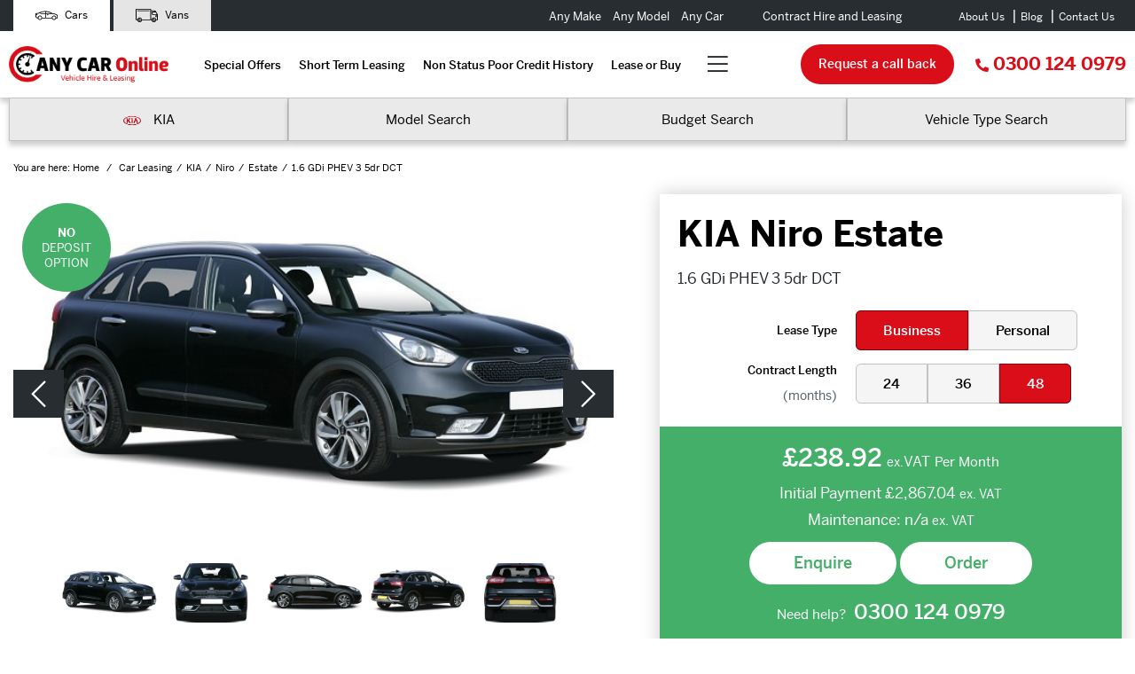

--- FILE ---
content_type: text/html
request_url: https://www.anycaronline.co.uk/car-leasing/kia/niro/estate/1-6-gdi-phev-3-5dr-dct.html?deal=D8IWU
body_size: 38871
content:

<!DOCTYPE html>
<html lang="en">
<head>
    <title>KIA Niro Estate 1.6 GDi PHEV 3 5dr DCT Car Leasing | Any Car Online</title>

    <meta charset="UTF-8">
    <meta name="viewport" content="width=device-width, initial-scale=1.0">
    <meta http-equiv="X-UA-Compatible" content="ie=edge">
    <meta name="description" content="" />
    <meta name="viewport" content="width=device-width, initial-scale=1, maximum-scale=1, user-scalable=0" />
    <link rel="canonical" href="https://www.anycaronline.co.uk/car-leasing/kia/niro/estate/1-6-gdi-phev-3-5dr-dct.html" /><meta property="og:url" content="https://www.anycaronline.co.uk/car-leasing/kia/niro/estate/1-6-gdi-phev-3-5dr-dct.html" /><meta property="og:type" content="website" /><meta property="og:title" content="KIA Niro Estate 1.6 GDi PHEV 3 5dr DCT" /><meta property="og:description" content="Lease the KIA Niro Estate 1.6 GDi PHEV 3 5dr DCT from Any Car Online" /><meta property="og:image" content="https://www.anycaronline.co.uk/images/vehicles/600/kia-niro-estate-1-6-gdi-phev-3-5dr-dct-127714.jpg" /><meta property="og:image:type" content="image/jpeg" /><meta property="og:image:width" content="600" /><meta property="og:image:height" content="350" /><meta name="twitter:card" content="summary_large_image"><meta name="twitter:site" content="@AnyCarOnline"><meta name="twitter:title" content="KIA Niro Estate 1.6 GDi PHEV 3 5dr DCT"><meta name="twitter:description" content="Lease the KIA Niro Estate 1.6 GDi PHEV 3 5dr DCT from Any Car Online"><meta name="twitter:image" content="https://www.anycaronline.co.uk/images/vehicles/600/kia-niro-estate-1-6-gdi-phev-3-5dr-dct-127714.jpg">
    <script>
        dataLayer = [];
    </script>
    <!-- Google Tag Manager -->
    <script>(function(w,d,s,l,i){w[l]=w[l]||[];w[l].push({'gtm.start':
    new Date().getTime(),event:'gtm.js'});var f=d.getElementsByTagName(s)[0],
    j=d.createElement(s),dl=l!='dataLayer'?'&l='+l:'';j.async=true;j.src=
    'https://www.googletagmanager.com/gtm.js?id='+i+dl;f.parentNode.insertBefore(j,f);
    })(window,document,'script','dataLayer','GTM-M2HJ4RF');</script>
    <!-- End Google Tag Manager -->
    

    <link rel="shortcut icon" href="https://www.anycaronline.co.uk/images/iconified/favicon.ico" type="image/x-icon" />
    <link rel="apple-touch-icon" href="https://www.anycaronline.co.uk/images/iconified/apple-touch-icon.png" />
    <link rel="apple-touch-icon" sizes="57x57" href="https://www.anycaronline.co.uk/images/iconified/apple-touch-icon-57x57.png" />
    <link rel="apple-touch-icon" sizes="72x72" href="https://www.anycaronline.co.uk/images/iconified/apple-touch-icon-72x72.png" />
    <link rel="apple-touch-icon" sizes="76x76" href="https://www.anycaronline.co.uk/images/iconified/apple-touch-icon-76x76.png" />
    <link rel="apple-touch-icon" sizes="114x114" href="https://www.anycaronline.co.uk/images/iconified/apple-touch-icon-114x114.png" />
    <link rel="apple-touch-icon" sizes="120x120" href="https://www.anycaronline.co.uk/images/iconified/apple-touch-icon-120x120.png" />
    <link rel="apple-touch-icon" sizes="144x144" href="https://www.anycaronline.co.uk/images/iconified/apple-touch-icon-144x144.png" />
    <link rel="apple-touch-icon" sizes="152x152" href="https://www.anycaronline.co.uk/images/iconified/apple-touch-icon-152x152.png" />

    <script src="https://ajax.googleapis.com/ajax/libs/jquery/3.2.1/jquery.min.js"></script>
    <link rel="stylesheet" href="https://use.typekit.net/nfe1ulq.css">
    <link href="https://www.anycaronline.co.uk/style.css?v=0.11" rel="stylesheet" type="text/css" />
    <link href="https://cdnjs.cloudflare.com/ajax/libs/magnific-popup.js/1.1.0/magnific-popup.min.css" rel="stylesheet" type="text/css" />

    <script src="//maxcdn.bootstrapcdn.com/bootstrap/3.2.0/js/bootstrap.min.js"></script>

    <script type="text/javascript">var sSiteURL = 'https://www.anycaronline.co.uk/'; var bCommercial = false;</script>
    <!--

    *** Commented out for now due to a broken tag! ***

    
    

    -->

   <script type='text/javascript' src='https://platform-api.sharethis.com/js/sharethis.js#property=5e4bc951eb84eb0012392455&product=inline-share-buttons&cms=sop' async='async'></script>

</head>
<body>
<!-- Google Tag Manager (noscript) -->
<noscript><iframe src="https://www.googletagmanager.com/ns.html?id=GTM-M2HJ4RF"
height="0" width="0" style="display:none;visibility:hidden"></iframe></noscript>
<!-- End Google Tag Manager (noscript) -->

<div class="header-top">
    <div class="container">
        <div class="header-top__container">
            <ul class="header-top__list">
                <li class="header-top__list-item">
                    <a href="https://www.anycaronline.co.uk/" class="header-top__list-link header-top__list-link--active">

                        <svg xmlns="http://www.w3.org/2000/svg" class="d-none d-lg-block header-top__svg header-top__svg--car" height="575pt" version="1.1" viewBox="1 -172 575.96023 575" width="575pt">
                        <g id="surface1">
                        <path d="M 240 86.890625 L 278.398438 86.890625 L 278.398438 106.09375 L 240 106.09375 Z M 240 86.890625 " />
                        <path d="M 567.761719 58.1875 L 502.550781 48.875 C 490.660156 41.570312 478.320312 35.03125 465.597656 29.292969 C 423.582031 10.261719 377.980469 0.441406 331.851562 0.492188 L 320.523438 0.492188 C 266.085938 0.53125 212.519531 14.191406 164.707031 40.226562 L 131.796875 58.179688 C 93.273438 58.613281 55.492188 68.859375 22.023438 87.9375 C 8.421875 95.738281 0.0234375 110.210938 0 125.886719 L 0 182.890625 C 0 188.195312 4.296875 192.492188 9.601562 192.492188 L 41.835938 192.492188 C 52.320312 222.402344 85.066406 238.152344 114.976562 227.667969 C 131.441406 221.898438 144.382812 208.953125 150.152344 192.492188 L 406.636719 192.492188 C 417.121094 222.402344 449.867188 238.152344 479.777344 227.667969 C 496.238281 221.898438 509.183594 208.953125 514.953125 192.492188 L 518.398438 192.492188 C 519.621094 192.492188 520.832031 192.261719 521.96875 191.808594 L 553.0625 179.332031 C 566.953125 173.832031 576.050781 160.386719 576 145.453125 L 576 67.691406 C 576 62.917969 572.488281 58.867188 567.761719 58.1875 Z M 133.621094 180.972656 C 129.375 201.75 109.089844 215.152344 88.3125 210.90625 C 67.53125 206.660156 54.128906 186.375 58.375 165.59375 C 62.625 144.816406 82.910156 131.414062 103.6875 135.660156 C 121.566406 139.3125 134.402344 155.042969 134.398438 173.292969 C 134.398438 175.871094 134.136719 178.445312 133.621094 180.972656 Z M 307.199219 173.292969 L 153.597656 173.292969 C 153.597656 141.480469 127.8125 115.691406 96 115.691406 C 64.1875 115.691406 38.398438 141.480469 38.398438 173.292969 L 19.199219 173.292969 L 19.199219 125.886719 C 19.210938 117.09375 23.921875 108.972656 31.554688 104.605469 C 62.882812 86.71875 98.328125 77.304688 134.398438 77.292969 L 307.199219 77.292969 Z M 307.199219 58.09375 L 172.050781 58.09375 L 173.902344 57.082031 C 214.945312 34.777344 260.535156 22.132812 307.199219 20.113281 Z M 326.398438 19.691406 L 331.832031 19.691406 C 370.519531 19.648438 408.855469 26.992188 444.789062 41.332031 L 428.027344 58.09375 L 326.398438 58.09375 Z M 498.421875 180.972656 C 494.175781 201.75 473.890625 215.152344 453.109375 210.90625 C 432.332031 206.660156 418.929688 186.375 423.175781 165.59375 C 427.421875 144.816406 447.710938 131.414062 468.488281 135.660156 C 486.367188 139.3125 499.203125 155.042969 499.199219 173.292969 C 499.199219 175.871094 498.9375 178.445312 498.421875 180.972656 Z M 556.800781 86.890625 L 528 86.890625 L 528 106.09375 L 556.800781 106.09375 L 556.800781 145.453125 C 556.824219 152.527344 552.511719 158.894531 545.933594 161.492188 L 518.398438 172.550781 C 518.398438 171.667969 518.285156 170.792969 518.226562 169.910156 C 518.167969 169.027344 518.148438 167.992188 518.054688 167.03125 C 517.957031 166.070312 517.765625 165.109375 517.613281 164.152344 C 517.457031 163.191406 517.34375 162.230469 517.152344 161.359375 C 516.960938 160.484375 516.679688 159.515625 516.429688 158.601562 C 516.179688 157.691406 515.988281 156.769531 515.699219 155.875 C 515.414062 154.984375 515.066406 154.128906 514.742188 153.253906 C 514.414062 152.382812 514.117188 151.480469 513.78125 150.613281 C 513.445312 149.75 512.992188 148.964844 512.589844 148.148438 C 512.1875 147.332031 511.792969 146.4375 511.34375 145.613281 C 510.890625 144.789062 510.382812 144.085938 509.949219 143.320312 C 509.519531 142.550781 508.992188 141.675781 508.445312 140.890625 C 507.894531 140.101562 507.386719 139.480469 506.859375 138.769531 C 506.332031 138.058594 505.734375 137.222656 505.121094 136.484375 C 504.507812 135.746094 503.933594 135.167969 503.335938 134.5625 C 502.742188 133.960938 502.078125 133.144531 501.417969 132.472656 C 500.753906 131.800781 500.101562 131.269531 499.441406 130.675781 C 498.777344 130.082031 498.066406 129.378906 497.335938 128.753906 C 496.609375 128.132812 495.867188 127.652344 495.140625 127.105469 C 494.410156 126.558594 493.679688 125.972656 492.914062 125.460938 C 492.144531 124.953125 491.28125 124.503906 490.457031 123.964844 C 489.628906 123.425781 488.957031 123.003906 488.179688 122.59375 C 487.402344 122.179688 486.433594 121.746094 485.550781 121.324219 C 484.667969 120.902344 483.976562 120.527344 483.160156 120.183594 C 482.34375 119.835938 481.238281 119.472656 480.28125 119.128906 C 479.320312 118.78125 478.695312 118.511719 477.878906 118.253906 C 476.785156 117.917969 475.664062 117.675781 474.546875 117.398438 C 473.816406 117.226562 473.117188 116.996094 472.378906 116.84375 C 471.199219 116.601562 469.988281 116.46875 468.789062 116.292969 C 468.078125 116.199219 467.398438 116.042969 466.6875 115.976562 C 464.765625 115.785156 462.847656 115.679688 460.832031 115.679688 C 429.03125 115.710938 403.261719 141.480469 403.230469 173.28125 L 326.402344 173.28125 L 326.402344 77.289062 L 432 77.289062 C 434.546875 77.289062 436.988281 76.277344 438.785156 74.476562 L 463.679688 49.582031 C 474.128906 54.554688 484.289062 60.113281 494.113281 66.230469 C 495.246094 66.9375 496.511719 67.402344 497.835938 67.59375 L 556.800781 76.011719 Z M 556.800781 86.890625 " />
                        </g>
                        </svg>


                    Cars</a>
                </li>

                <li class="header-top__list-item">
                    <a href="https://www.anycaronline.co.uk/van-leasing/" class="header-top__list-link">
                        <svg version="1.1" id="Capa_1" class="d-none d-lg-block header-top__svg" xmlns="http://www.w3.org/2000/svg" xmlns:xlink="http://www.w3.org/1999/xlink" x="0px" y="0px" viewBox="0 0 448 448" xml:space="preserve"> <g> <path d="M95.721,304.148c-4.418,0-8,3.582-8,8c0,4.241-3.448,7.691-7.687,7.691c-4.241,0-7.691-3.45-7.691-7.691 c0-4.24,3.45-7.689,7.691-7.689c4.418,0,8-3.582,8-8s-3.582-8-8-8c-13.063,0-23.691,10.627-23.691,23.689 c0,13.063,10.628,23.691,23.691,23.691c13.061,0,23.687-10.628,23.687-23.691C103.721,307.729,100.139,304.148,95.721,304.148z"/> <path d="M384.091,304.148c-4.418,0-8,3.582-8,8c0,4.241-3.448,7.691-7.687,7.691c-4.241,0-7.691-3.45-7.691-7.691 c0-4.24,3.45-7.689,7.691-7.689c4.418,0,8-3.582,8-8s-3.582-8-8-8c-13.063,0-23.691,10.627-23.691,23.689 c0,13.063,10.628,23.691,23.691,23.691c13.061,0,23.687-10.628,23.687-23.691C392.091,307.729,388.509,304.148,384.091,304.148z"/> <path d="M446.89,201.841l-30.671-51.967c-10.519-17.551-20.445-27.8-40.312-29.533c-0.651-0.171-1.336-0.263-2.042-0.263H312.5 v-16.25c0-8.822-7.178-16-16-16H16c-8.822,0-16,7.178-16,16v200.321c0,8.823,7.178,16,16,16h16.691 c3.823,22.684,23.592,40.023,47.346,40.023c23.749,0,43.514-17.339,47.336-40.023h193.688 c3.823,22.684,23.592,40.023,47.346,40.023c23.749,0,43.514-17.339,47.336-40.023H440c4.418,0,8-3.582,8-8V205.907 C448,204.477,447.616,203.072,446.89,201.841z M416.423,232.495c0-4.411,3.589-8,8-8H432v15.749h-15.577V232.495z M427.202,199.963 h-73.491c-0.527-0.109-1.073-0.167-1.633-0.167c-4.5,0-8.161-3.661-8.161-8.162v-32.056h59.45L427.202,199.963z M16,103.828h280.5 v200.321H127.374c-3.82-22.684-23.587-40.023-47.337-40.023c-23.756,0-43.526,17.34-47.347,40.023H16V103.828z M80.037,344.172 c-17.659,0-32.025-14.367-32.025-32.026c0-17.656,14.366-32.021,32.025-32.021c17.653,0,32.016,14.365,32.016,32.021 C112.053,329.805,97.69,344.172,80.037,344.172z M368.407,344.172c-17.659,0-32.025-14.367-32.025-32.026 c0-17.656,14.366-32.021,32.025-32.021c17.653,0,32.016,14.365,32.016,32.021C400.423,329.805,386.061,344.172,368.407,344.172z M415.744,304.149c-3.82-22.684-23.587-40.023-47.337-40.023c-23.756,0-43.526,17.34-47.347,40.023H312.5V136.078h57.074 c10.21,0,16.586,2.152,22.211,7.5h-55.868c-4.418,0-8,3.582-8,8v40.056c0,12.656,9.78,23.071,22.18,24.081 c0.634,0.162,1.298,0.247,1.981,0.247h54.971c-4.101,4.308-6.626,10.129-6.626,16.532v15.749c0,4.418,3.582,8,8,8H432v47.905 H415.744z"/> <path d="M40.333,136.078h231.834c4.418,0,8-3.582,8-8s-3.582-8-8-8H40.333c-4.418,0-8,3.582-8,8S35.915,136.078,40.333,136.078z"/> </g> <g> </g> <g> </g> <g> </g> <g> </g> <g> </g> <g> </g> <g> </g> <g> </g> <g> </g> <g> </g> <g> </g> <g> </g> <g> </g> <g> </g> <g> </g> </svg>

                Vans</a>
                </li>
            </ul>
            <div class="header-top__slogan">
                   <div class="header-top__slogan-text">
                    Any Make <span>Any Model</span> Any Car
                   </div>
                   <div class="d-none d-lg-block header-top__message">
                    Contract Hire and Leasing
                </div>
            </div>
            <div class="d-none d-lg-block">
                <ul class="header-top__navigation"><li class="header-top__navigation-item"><a href="https://www.anycaronline.co.uk/about-us.html" class="header-top__navigation-link">About Us</a></li><li class="header-top__navigation-item"><a href="https://www.anycaronline.co.uk/blog/" class="header-top__navigation-link">Blog</a></li><li class="header-top__navigation-item"><a href="https://www.anycaronline.co.uk/contact-us.html" class="header-top__navigation-link">Contact Us</a></li></ul>
            </div>
        </div>
    </div>
</div>

<header class="header ">
    <div class="header__inner">
        <div class="container header__container">
            <a href="https://www.anycaronline.co.uk/" class="header__logo">
                <img src="https://www.anycaronline.co.uk/images/logo.png" alt="Any Car Online" class="header__logo-img">
            </a>

            <div class="header__nav">
                <ul class="header__nav-list"><li class="d-block d-lg-none header__nav-item"><a href="https://www.anycaronline.co.uk/" class="header__nav-link">Home</a></li><li class="header__nav-item"><a href="https://www.anycaronline.co.uk/car-leasing/special-offers.html" class="header__nav-link">Special Offers</a></li><li class="header__nav-item"><a href="https://www.anycaronline.co.uk/short-term-leasing.html" class="header__nav-link">Short Term Leasing</a></li><li class="header__nav-item"><a href="https://www.anycaronline.co.uk/non-status-poor-credit-history.html" class="header__nav-link">Non Status Poor Credit History</a></li><li class="header__nav-item"><a href="https://www.anycaronline.co.uk/lease-or-buy/" class="header__nav-link">Lease or Buy</a></li><li class="d-none d-lg-block header__nav-item header__nav-item--menu"><i class="header__nav-item-icon fal fa-bars"></i><ul class="header__nav-item-menu header__nav-item-menu"><li class="header__nav-item header__nav-item--drop"><a href="https://www.anycaronline.co.uk/maintenance.html" class="header__nav-link">Maintenance</a></li><li class="header__nav-item header__nav-item--drop"><a href="https://www.anycaronline.co.uk/car-subscription-service.html" class="header__nav-link">Car Subscription Service</a></li><li class="header__nav-item header__nav-item--drop"><a href="https://www.anycaronline.co.uk/lease-or-buy/funding-options.html" class="header__nav-link">Funding Options</a></li><li class="header__nav-item header__nav-item--drop"><a href="https://www.anycaronline.co.uk/faqs.html" class="header__nav-link">FAQs</a></li><li class="header__nav-item header__nav-item--drop"><a href="https://www.anycaronline.co.uk/about-us.html" class="header__nav-link">About Us</a></li><li class="header__nav-item header__nav-item--drop"><a href="https://www.anycaronline.co.uk/blog/" class="header__nav-link">Blog</a></li></ul></li></ul>
                <div class="d-block d-md-none header__nav-small"><ul class="header-top__navigation"><li class="header-top__navigation-item"><a href="https://www.anycaronline.co.uk/about-us.html" class="header-top__navigation-link">About Us</a></li><li class="header-top__navigation-item"><a href="https://www.anycaronline.co.uk/blog/" class="header-top__navigation-link">Blog</a></li><li class="header-top__navigation-item"><a href="https://www.anycaronline.co.uk/contact-us.html" class="header-top__navigation-link">Contact Us</a></li></ul></div>
                <a href="tel:03001240979" class="d-block d-lg-none header__phone-num header__phone-num--menu">
                    <i class="fas fa-phone"></i> 0300 124 0979
                </a>
                <a class="header__request-button header__request-button--mobile" href="#request-popup">
                    Request a call back
                </a>
            </div>

            <div class="header__right">
                <a class="d-none d-lg-block header__request-button" href="#request-popup">
                    Request a call back
                </a>
                <a href="tel:03001240979" class="d-none d-lg-block header__phone-num">
                    <i class="fas fa-phone"></i>0300 124 0979
                </a>
            </div>

            <div class="d-block d-lg-none header__mobile-phone">
                <a href="tel:03001240979" class="header__mobile-phone-num">
                    0300 124 0979
                </a>
            </div>

            <div class="d-block d-lg-none header__mobile-menu">
                <div class="header__mobile-icon">
                    <i class="fal fa-bars"></i>
                </div>
            </div>

            <div class="d-block d-lg-none header__mobile-options">
                <a href="https://www.anycaronline.co.uk/contact-us.html" class="header__mobile-button">
                    Enquire now
                </a>
                <a href="#" class="header__mobile-button header__mobile-button--search search-cars-btn">
                   <i class="fas fa-search"></i> Vehicle search
                </a>
            </div>
        </div>

        <div class="mobile_menu">
            <ul>
                <li class="title title--main"><a href="#">Search Cars<i class="fa fa-times"></i></a></li>
                <li>
                    <ul>
                        <li><a href="javascript:void(0);" data-trigger="manufacturers">By Manufacturer<i class="fa fa-angle-right"></i></a></li>
                        <li><a href="javascript:void(0);" data-trigger="manufacturerSearch">By Make & Model<i class="fa fa-angle-right"></i></a></li>
                        <li><a href="javascript:void(0);" data-trigger="budget">By Budget<i class="fa fa-angle-right"></i></a></li>
                        <li><a href="javascript:void(0);" data-trigger="vehicleType">By Bodytype<i class="fa fa-angle-right"></i></a></li>
                    </ul>
                </li>
            </ul>
            <ul style="left:100%;">

            </ul>
            <ul style="left:200%;">

            </ul>
        </div>

        

<div class="search">
    <div class="container search__container">

        <div class="d-none d-lg-block search__column">
            <div class="search__select">
                <div class="search__select-name search__select-name--selected"><img src="/images/manufacturers/small/kia.png" alt="KIA Logo" /> KIA</div>    
            </div>
            <div class="search__select-dropdown search__select-dropdown--make">
                <ul class="search__select-lists search__select-lists--make">
                    <li class="search__select-list-item"><a href="https://www.anycaronline.co.uk/car-leasing/abarth/" class="search__select-link"><img src="/images/manufacturers/small/abarth.png" class="search__select-img" alt="Abarth Logo" /> Abarth</a></li><li class="search__select-list-item"><a href="https://www.anycaronline.co.uk/car-leasing/alfa-romeo/" class="search__select-link"><img src="/images/manufacturers/small/alfa-romeo.png" class="search__select-img" alt="Alfa Romeo Logo" /> Alfa Romeo</a></li><li class="search__select-list-item"><a href="https://www.anycaronline.co.uk/car-leasing/aston-martin/" class="search__select-link"><img src="/images/manufacturers/small/aston-martin.png" class="search__select-img" alt="Aston Martin Logo" /> Aston Martin</a></li><li class="search__select-list-item"><a href="https://www.anycaronline.co.uk/car-leasing/audi/" class="search__select-link"><img src="/images/manufacturers/small/audi.png" class="search__select-img" alt="Audi Logo" /> Audi</a></li><li class="search__select-list-item"><a href="https://www.anycaronline.co.uk/car-leasing/bentley/" class="search__select-link"><img src="/images/manufacturers/small/bentley.png" class="search__select-img" alt="Bentley Logo" /> Bentley</a></li><li class="search__select-list-item"><a href="https://www.anycaronline.co.uk/car-leasing/bmw/" class="search__select-link"><img src="/images/manufacturers/small/bmw.png" class="search__select-img" alt="BMW Logo" /> BMW</a></li><li class="search__select-list-item"><a href="https://www.anycaronline.co.uk/car-leasing/citroen/" class="search__select-link"><img src="/images/manufacturers/small/citroen.png" class="search__select-img" alt="Citroen Logo" /> Citroen</a></li><li class="search__select-list-item"><a href="https://www.anycaronline.co.uk/car-leasing/cupra/" class="search__select-link"><img src="/images/manufacturers/small/cupra.png" class="search__select-img" alt="Cupra Logo" /> Cupra</a></li><li class="search__select-list-item"><a href="https://www.anycaronline.co.uk/car-leasing/dacia/" class="search__select-link"><img src="/images/manufacturers/small/dacia.png" class="search__select-img" alt="Dacia Logo" /> Dacia</a></li><li class="search__select-list-item"><a href="https://www.anycaronline.co.uk/car-leasing/ds/" class="search__select-link"><img src="/images/manufacturers/small/ds.png" class="search__select-img" alt="DS Logo" /> DS</a></li><li class="search__select-list-item"><a href="https://www.anycaronline.co.uk/car-leasing/fiat/" class="search__select-link"><img src="/images/manufacturers/small/fiat.png" class="search__select-img" alt="Fiat Logo" /> Fiat</a></li><li class="search__select-list-item"><a href="https://www.anycaronline.co.uk/car-leasing/ford/" class="search__select-link"><img src="/images/manufacturers/small/ford.png" class="search__select-img" alt="Ford Logo" /> Ford</a></li><li class="search__select-list-item"><a href="https://www.anycaronline.co.uk/car-leasing/genesis/" class="search__select-link"><img src="/images/manufacturers/small/genesis.png" class="search__select-img" alt="Genesis Logo" /> Genesis</a></li><li class="search__select-list-item"><a href="https://www.anycaronline.co.uk/car-leasing/honda/" class="search__select-link"><img src="/images/manufacturers/small/honda.png" class="search__select-img" alt="Honda Logo" /> Honda</a></li><li class="search__select-list-item"><a href="https://www.anycaronline.co.uk/car-leasing/hyundai/" class="search__select-link"><img src="/images/manufacturers/small/hyundai.png" class="search__select-img" alt="Hyundai Logo" /> Hyundai</a></li><li class="search__select-list-item"><a href="https://www.anycaronline.co.uk/car-leasing/infiniti/" class="search__select-link"><img src="/images/manufacturers/small/infiniti.png" class="search__select-img" alt="Infiniti Logo" /> Infiniti</a></li><li class="search__select-list-item"><a href="https://www.anycaronline.co.uk/car-leasing/jaguar/" class="search__select-link"><img src="/images/manufacturers/small/jaguar.png" class="search__select-img" alt="Jaguar Logo" /> Jaguar</a></li><li class="search__select-list-item"><a href="https://www.anycaronline.co.uk/car-leasing/jeep/" class="search__select-link"><img src="/images/manufacturers/small/jeep.png" class="search__select-img" alt="Jeep Logo" /> Jeep</a></li><li class="search__select-list-item"><a href="https://www.anycaronline.co.uk/car-leasing/kia/" class="search__select-link"><img src="/images/manufacturers/small/kia.png" class="search__select-img" alt="KIA Logo" /> KIA</a></li><li class="search__select-list-item"><a href="https://www.anycaronline.co.uk/car-leasing/lamborghini/" class="search__select-link"><img src="/images/manufacturers/small/lamborghini.png" class="search__select-img" alt="Lamborghini Logo" /> Lamborghini</a></li><li class="search__select-list-item"><a href="https://www.anycaronline.co.uk/car-leasing/land-rover/" class="search__select-link"><img src="/images/manufacturers/small/land-rover.png" class="search__select-img" alt="Land Rover Logo" /> Land Rover</a></li><li class="search__select-list-item"><a href="https://www.anycaronline.co.uk/car-leasing/lexus/" class="search__select-link"><img src="/images/manufacturers/small/lexus.png" class="search__select-img" alt="Lexus Logo" /> Lexus</a></li><li class="search__select-list-item"><a href="https://www.anycaronline.co.uk/car-leasing/lotus/" class="search__select-link"><img src="/images/manufacturers/small/lotus.png" class="search__select-img" alt="Lotus Logo" /> Lotus</a></li><li class="search__select-list-item"><a href="https://www.anycaronline.co.uk/car-leasing/maserati/" class="search__select-link"><img src="/images/manufacturers/small/maserati.png" class="search__select-img" alt="Maserati Logo" /> Maserati</a></li><li class="search__select-list-item"><a href="https://www.anycaronline.co.uk/car-leasing/mazda/" class="search__select-link"><img src="/images/manufacturers/small/mazda.png" class="search__select-img" alt="Mazda Logo" /> Mazda</a></li><li class="search__select-list-item"><a href="https://www.anycaronline.co.uk/car-leasing/mclaren/" class="search__select-link"><img src="/images/manufacturers/small/mclaren.png" class="search__select-img" alt="Mclaren Logo" /> Mclaren</a></li><li class="search__select-list-item"><a href="https://www.anycaronline.co.uk/car-leasing/mercedes-benz/" class="search__select-link"><img src="/images/manufacturers/small/mercedes-benz.png" class="search__select-img" alt="Mercedes-Benz Logo" /> Mercedes-Benz</a></li><li class="search__select-list-item"><a href="https://www.anycaronline.co.uk/car-leasing/mg/" class="search__select-link"><img src="/images/manufacturers/small/mg.png" class="search__select-img" alt="MG Logo" /> MG</a></li><li class="search__select-list-item"><a href="https://www.anycaronline.co.uk/car-leasing/mini/" class="search__select-link"><img src="/images/manufacturers/small/mini.png" class="search__select-img" alt="Mini Logo" /> Mini</a></li><li class="search__select-list-item"><a href="https://www.anycaronline.co.uk/car-leasing/mitsubishi/" class="search__select-link"><img src="/images/manufacturers/small/mitsubishi.png" class="search__select-img" alt="Mitsubishi Logo" /> Mitsubishi</a></li><li class="search__select-list-item"><a href="https://www.anycaronline.co.uk/car-leasing/nissan/" class="search__select-link"><img src="/images/manufacturers/small/nissan.png" class="search__select-img" alt="Nissan Logo" /> Nissan</a></li><li class="search__select-list-item"><a href="https://www.anycaronline.co.uk/car-leasing/peugeot/" class="search__select-link"><img src="/images/manufacturers/small/peugeot.png" class="search__select-img" alt="Peugeot Logo" /> Peugeot</a></li><li class="search__select-list-item"><a href="https://www.anycaronline.co.uk/car-leasing/polestar/" class="search__select-link"><img src="/images/manufacturers/small/polestar.png" class="search__select-img" alt="Polestar Logo" /> Polestar</a></li><li class="search__select-list-item"><a href="https://www.anycaronline.co.uk/car-leasing/porsche/" class="search__select-link"><img src="/images/manufacturers/small/porsche.png" class="search__select-img" alt="Porsche Logo" /> Porsche</a></li><li class="search__select-list-item"><a href="https://www.anycaronline.co.uk/car-leasing/renault/" class="search__select-link"><img src="/images/manufacturers/small/renault.png" class="search__select-img" alt="Renault Logo" /> Renault</a></li><li class="search__select-list-item"><a href="https://www.anycaronline.co.uk/car-leasing/rolls-royce/" class="search__select-link"><img src="/images/manufacturers/small/rolls-royce.png" class="search__select-img" alt="Rolls-Royce Logo" /> Rolls-Royce</a></li><li class="search__select-list-item"><a href="https://www.anycaronline.co.uk/car-leasing/seat/" class="search__select-link"><img src="/images/manufacturers/small/seat.png" class="search__select-img" alt="Seat Logo" /> Seat</a></li><li class="search__select-list-item"><a href="https://www.anycaronline.co.uk/car-leasing/skoda/" class="search__select-link"><img src="/images/manufacturers/small/skoda.png" class="search__select-img" alt="Skoda Logo" /> Skoda</a></li><li class="search__select-list-item"><a href="https://www.anycaronline.co.uk/car-leasing/smart/" class="search__select-link"><img src="/images/manufacturers/small/smart.png" class="search__select-img" alt="Smart Logo" /> Smart</a></li><li class="search__select-list-item"><a href="https://www.anycaronline.co.uk/car-leasing/ssangyong/" class="search__select-link"><img src="/images/manufacturers/small/ssangyong.png" class="search__select-img" alt="Ssangyong Logo" /> Ssangyong</a></li><li class="search__select-list-item"><a href="https://www.anycaronline.co.uk/car-leasing/subaru/" class="search__select-link"><img src="/images/manufacturers/small/subaru.png" class="search__select-img" alt="Subaru Logo" /> Subaru</a></li><li class="search__select-list-item"><a href="https://www.anycaronline.co.uk/car-leasing/suzuki/" class="search__select-link"><img src="/images/manufacturers/small/suzuki.png" class="search__select-img" alt="Suzuki Logo" /> Suzuki</a></li><li class="search__select-list-item"><a href="https://www.anycaronline.co.uk/car-leasing/tesla/" class="search__select-link"><img src="/images/manufacturers/small/tesla.png" class="search__select-img" alt="Tesla Logo" /> Tesla</a></li><li class="search__select-list-item"><a href="https://www.anycaronline.co.uk/car-leasing/toyota/" class="search__select-link"><img src="/images/manufacturers/small/toyota.png" class="search__select-img" alt="Toyota Logo" /> Toyota</a></li><li class="search__select-list-item"><a href="https://www.anycaronline.co.uk/car-leasing/vauxhall/" class="search__select-link"><img src="/images/manufacturers/small/vauxhall.png" class="search__select-img" alt="Vauxhall Logo" /> Vauxhall</a></li><li class="search__select-list-item"><a href="https://www.anycaronline.co.uk/car-leasing/volkswagen/" class="search__select-link"><img src="/images/manufacturers/small/volkswagen.png" class="search__select-img" alt="Volkswagen Logo" /> Volkswagen</a></li><li class="search__select-list-item"><a href="https://www.anycaronline.co.uk/car-leasing/volvo/" class="search__select-link"><img src="/images/manufacturers/small/volvo.png" class="search__select-img" alt="Volvo Logo" /> Volvo</a></li>
                </ul>
            </div>
        </div>        

        <div class="d-none d-lg-block search__column">
            <div class="search__select">
                <div class="search__select-name">Model Search</div>
            </div>
            <div class="search__select-dropdown search__select-dropdown--model">
                <form class="search__model-selection" action="" method="post">
                    <select id="range-search-select">
                        <option value="">Select a make</option>
                        <option value="Abarth" data-slug="car-leasing/abarth/">Abarth</option><option value="Alfa Romeo" data-slug="car-leasing/alfa-romeo/">Alfa Romeo</option><option value="Aston Martin" data-slug="car-leasing/aston-martin/">Aston Martin</option><option value="Audi" data-slug="car-leasing/audi/">Audi</option><option value="Bentley" data-slug="car-leasing/bentley/">Bentley</option><option value="BMW" data-slug="car-leasing/bmw/">BMW</option><option value="Citroen" data-slug="car-leasing/citroen/">Citroen</option><option value="Cupra" data-slug="car-leasing/cupra/">Cupra</option><option value="Dacia" data-slug="car-leasing/dacia/">Dacia</option><option value="DS" data-slug="car-leasing/ds/">DS</option><option value="Fiat" data-slug="car-leasing/fiat/">Fiat</option><option value="Ford" data-slug="car-leasing/ford/">Ford</option><option value="Genesis" data-slug="car-leasing/genesis/">Genesis</option><option value="Honda" data-slug="car-leasing/honda/">Honda</option><option value="Hyundai" data-slug="car-leasing/hyundai/">Hyundai</option><option value="Infiniti" data-slug="car-leasing/infiniti/">Infiniti</option><option value="Jaguar" data-slug="car-leasing/jaguar/">Jaguar</option><option value="Jeep" data-slug="car-leasing/jeep/">Jeep</option><option value="KIA" data-slug="car-leasing/kia/">KIA</option><option value="Lamborghini" data-slug="car-leasing/lamborghini/">Lamborghini</option><option value="Land Rover" data-slug="car-leasing/land-rover/">Land Rover</option><option value="Lexus" data-slug="car-leasing/lexus/">Lexus</option><option value="Lotus" data-slug="car-leasing/lotus/">Lotus</option><option value="Maserati" data-slug="car-leasing/maserati/">Maserati</option><option value="Mazda" data-slug="car-leasing/mazda/">Mazda</option><option value="Mclaren" data-slug="car-leasing/mclaren/">Mclaren</option><option value="Mercedes-Benz" data-slug="car-leasing/mercedes-benz/">Mercedes-Benz</option><option value="MG" data-slug="car-leasing/mg/">MG</option><option value="Mini" data-slug="car-leasing/mini/">Mini</option><option value="Mitsubishi" data-slug="car-leasing/mitsubishi/">Mitsubishi</option><option value="Nissan" data-slug="car-leasing/nissan/">Nissan</option><option value="Peugeot" data-slug="car-leasing/peugeot/">Peugeot</option><option value="Polestar" data-slug="car-leasing/polestar/">Polestar</option><option value="Porsche" data-slug="car-leasing/porsche/">Porsche</option><option value="Renault" data-slug="car-leasing/renault/">Renault</option><option value="Rolls-Royce" data-slug="car-leasing/rolls-royce/">Rolls-Royce</option><option value="Seat" data-slug="car-leasing/seat/">Seat</option><option value="Skoda" data-slug="car-leasing/skoda/">Skoda</option><option value="Smart" data-slug="car-leasing/smart/">Smart</option><option value="Ssangyong" data-slug="car-leasing/ssangyong/">Ssangyong</option><option value="Subaru" data-slug="car-leasing/subaru/">Subaru</option><option value="Suzuki" data-slug="car-leasing/suzuki/">Suzuki</option><option value="Tesla" data-slug="car-leasing/tesla/">Tesla</option><option value="Toyota" data-slug="car-leasing/toyota/">Toyota</option><option value="Vauxhall" data-slug="car-leasing/vauxhall/">Vauxhall</option><option value="Volkswagen" data-slug="car-leasing/volkswagen/">Volkswagen</option><option value="Volvo" data-slug="car-leasing/volvo/">Volvo</option>
                    </select>
                    <select id="range-search-sub-select">
                        <option value="">Select a model</option>
                    </select>

                    <button type="submit" class="search__select-button">Search Cars</button>
                </form>
            </div>
        </div>

        <div class="d-none d-lg-block search__column">
            <div class="search__select">
                <div class="search__select-name">Budget Search</div> 
            </div>
            <div class="search__select-dropdown search__select-dropdown--price">
                <ul class="search__select-lists">
                    <li class="search__select-list-item"><a href="https://www.anycaronline.co.uk/car-leasing/below-150.html" class="search__select-link search__select-link--price">Below &pound;150</a></li><li class="search__select-list-item"><a href="https://www.anycaronline.co.uk/car-leasing/below-200.html" class="search__select-link search__select-link--price">Below &pound;200</a></li><li class="search__select-list-item"><a href="https://www.anycaronline.co.uk/car-leasing/200-250.html" class="search__select-link search__select-link--price">&pound;200 - &pound;250</a></li><li class="search__select-list-item"><a href="https://www.anycaronline.co.uk/car-leasing/250-350.html" class="search__select-link search__select-link--price">&pound;250 - &pound;350</a></li><li class="search__select-list-item"><a href="https://www.anycaronline.co.uk/car-leasing/350-450.html" class="search__select-link search__select-link--price">&pound;350 - &pound;450</a></li><li class="search__select-list-item"><a href="https://www.anycaronline.co.uk/car-leasing/450-550.html" class="search__select-link search__select-link--price">&pound;450 - &pound;550</a></li><li class="search__select-list-item"><a href="https://www.anycaronline.co.uk/car-leasing/above-550.html" class="search__select-link search__select-link--price">Above &pound;550</a></li>
                </ul>
            </div>
        </div>
        
        <div class="d-none d-lg-block search__column">
            <div class="search__select">
                <div class="search__select-name">Vehicle Type Search</div>
            </div>
            <div class="search__select-dropdown search__select-dropdown--types">
                <ul class="search__select-lists search__select-lists--types">
                    <li class="search__select-list-item"><a href="https://www.anycaronline.co.uk/car-leasing/suvs-and-4x4s.html" class="search__select-link"><img src="/images/vehicle-types/suvs-and-4x4s.png" alt="SUVs &amp; 4X4s" /> SUVs &amp; 4X4s</a></li><li class="search__select-list-item"><a href="https://www.anycaronline.co.uk/car-leasing/city-cars.html" class="search__select-link"><img src="/images/vehicle-types/city-cars.png" alt="City-Cars" /> City-Cars</a></li><li class="search__select-list-item"><a href="https://www.anycaronline.co.uk/car-leasing/coupe.html" class="search__select-link"><img src="/images/vehicle-types/coupe.png" alt="Coupe" /> Coupe</a></li><li class="search__select-list-item"><a href="https://www.anycaronline.co.uk/car-leasing/convertible.html" class="search__select-link"><img src="/images/vehicle-types/convertible.png" alt="Convertible" /> Convertible</a></li><li class="search__select-list-item"><a href="https://www.anycaronline.co.uk/car-leasing/estate.html" class="search__select-link"><img src="/images/vehicle-types/estate.png" alt="Estate" /> Estate</a></li><li class="search__select-list-item"><a href="https://www.anycaronline.co.uk/car-leasing/hatchback.html" class="search__select-link"><img src="/images/vehicle-types/hatchback.png" alt="Hatchback" /> Hatchback</a></li><li class="search__select-list-item"><a href="https://www.anycaronline.co.uk/car-leasing/saloon.html" class="search__select-link"><img src="/images/vehicle-types/saloon.png" alt="Saloon" /> Saloon</a></li><li class="search__select-list-item"><a href="https://www.anycaronline.co.uk/car-leasing/mpvs-people-carriers-and-7-seaters.html" class="search__select-link"><img src="/images/vehicle-types/mpvs-people-carriers-and-7-seaters.png" alt="MPVs, People Carriers &amp; 7-Seaters" /> MPVs, People Carriers &amp; 7-Seaters</a></li><li class="search__select-list-item"><a href="https://www.anycaronline.co.uk/car-leasing/minibuses.html" class="search__select-link"><img src="/images/vehicle-types/minibuses.png" alt="Minibuses" /> Minibuses</a></li><li class="search__select-list-item"><a href="https://www.anycaronline.co.uk/car-leasing/prestige.html" class="search__select-link"><img src="/images/vehicle-types/prestige.png" alt="Prestige" /> Prestige</a></li><li class="search__select-list-item"><a href="https://www.anycaronline.co.uk/car-leasing/performance.html" class="search__select-link"><img src="/images/vehicle-types/performance.png" alt="Performance" /> Performance</a></li><li class="search__select-list-item"><a href="https://www.anycaronline.co.uk/car-leasing/electric.html" class="search__select-link"><img src="/images/vehicle-types/electric.png" alt="Electric" /> Electric</a></li>
                    <!-- <li class="search__select-list-item">
                        <a href="https://anycaronline.revivedm.com/pickup-truck-leasing.html" class="search__select-link">
                            <img src="/images/vehicle-types/pickup-trucks.png" alt="Pickup Trucks" />
                            Pickup Truck
                        </a>
                    </li> -->
                </ul>
            </div>
        </div>
        
        <div class="d-block d-lg-none search__column search__column--submit">
            <button type="submit" class="search__column-submit-btn">Search Deals <span class="search__button-clear"></span><span id="num-serach-results">(4 Found)</span></button>
        </div>

    </div>
</div>

    
    </div>

</header> 

<form id="request-popup" class="mfp-hide white-popup-block header__pop-up">
    <div class="header__pop-up-title">Request a callback</div>
    
    <label for="" class="header__pop-up-label">Full Name <span class="required">*</span></label>
    <input type="text" class="header__pop-up-input" name="name" value="" required />
    <label for="" class="header__pop-up-label">Email Address <span class="required">*</span></label>
    <input type="text" class="header__pop-up-input" name="email" value="" required />
    <label for="" class="header__pop-up-label">Phone Number <span class="required">*</span></label>
    <input type="text" class="header__pop-up-input" name="phone" value="" required />

    <div class="header__pop-up-label">Credit History <span class="required">*</span></div>
    <div class="header__pop-up-fields">
        <div class="header__pop-up-field">
            <input id="good" type="radio" name="credit-history" value="Good" class="header__pop-up-input header__pop-up-input--radio">
            <label for="good" class="header__pop-up-label header__pop-up-label--radio">Good</label>
        </div>
        <div class="header__pop-up-field">
            <input id="poor" type="radio" name="credit-history" value="Bad/Poor" class="header__pop-up-input header__pop-up-input--radio">
            <label for="poor" class="header__pop-up-label header__pop-up-label--radio">Bad/Poor</label>
        </div>
    </div>

    <div class="header__pop-up-fields">
        <input type="checkbox" name="marketing" class="header__pop-up-input header__pop-up-input--checkbox" value="Y" id="marketing">
        <label for="marketing" class="header__pop-up-label header__pop-up-label--small">I wish to receive information from Any Car Group with updates and relevant marketing information and promotions for automotive related goods and services, including our Newsletter</label>
    </div>
    
    <div class="header__pop-up-fields">
        <input type="checkbox" name="gdpr" class="header__pop-up-input header__pop-up-input--checkbox" value="Y" id="understood">
        <label for="understood" class="header__pop-up-label header__pop-up-label--small">I have read, understood and agree to the <a href="https://www.anycaronline.co.uk//privacy-policy-and-gdpr.html">Privacy Policy</a> and <a href="https://www.anycaronline.co.uk//information-notice.html">Information Notice</a> <span class="required">*</span></label>
    </div>

    <button type="button" class="header__pop-up-button g-recaptcha" data-sitekey="6Le_4twUAAAAABfBfcfDk3KFcbduqHf-M8Juv-tn" data-callback="onSubmitRequestACallback">Submit</button>
</form>
<div class="breadcrumb">
    <div class="container">
        <div class="breadcrumb__text">
            You are here:
        </div>
        <ol class="breadcrumb__list" itemscope itemtype="http://schema.org/BreadcrumbList">
            <li class="breadcrumb__item" itemprop="itemListElement" itemscope itemtype="http://schema.org/ListItem"><a href="https://www.anycaronline.co.uk/" class="breadcrumb__item-link" itemtype="http://schema.org/Thing" itemprop="item">Home <meta itemprop="name" content="Home" /></a><meta itemprop="position" content="1" /></li>
            <li class="breadcrumb__item" itemprop="itemListElement" itemscope itemtype="http://schema.org/ListItem"><a href="https://www.anycaronline.co.uk/car-leasing/" class="breadcrumb__item-link" itemtype="http://schema.org/Thing" itemprop="item"><span itemprop="name">Car Leasing</span></a><meta itemprop="position" content="2" /></li><li class="breadcrumb__item" itemprop="itemListElement" itemscope itemtype="http://schema.org/ListItem"><a href="https://www.anycaronline.co.uk/car-leasing/kia/" class="breadcrumb__item-link" itemtype="http://schema.org/Thing" itemprop="item"><span itemprop="name">KIA</span></a><meta itemprop="position" content="3" /></li><li class="breadcrumb__item" itemprop="itemListElement" itemscope itemtype="http://schema.org/ListItem"><a href="https://www.anycaronline.co.uk/car-leasing/kia/niro/" class="breadcrumb__item-link" itemtype="http://schema.org/Thing" itemprop="item"><span itemprop="name">Niro</span></a><meta itemprop="position" content="4" /></li><li class="breadcrumb__item" itemprop="itemListElement" itemscope itemtype="http://schema.org/ListItem"><a href="https://www.anycaronline.co.uk/car-leasing/kia/niro/estate/" class="breadcrumb__item-link" itemtype="http://schema.org/Thing" itemprop="item"><span itemprop="name">Estate</span></a><meta itemprop="position" content="5" /></li><li class="breadcrumb__item" itemprop="itemListElement" itemscope itemtype="http://schema.org/ListItem"><a href="https://www.anycaronline.co.uk/car-leasing/kia/niro/estate/1-6-gdi-phev-3-5dr-dct.html" class="breadcrumb__item-link" itemtype="http://schema.org/Thing" itemprop="item"><span itemprop="name">1.6 GDi PHEV 3 5dr DCT</span></a><meta itemprop="position" content="6" /></li>
        </ol>
    </div>
</div>


<div class="vehicle">
    <div class="container vehicle__container vehicle__container--vehicle-page">
        
        <div class="vehicle__gallery">
            <span class="d-none d-lg-block vehicle__no-deposit"><span class="vehicle__no-deposit-text"><span class="vehicle__no-deposit-no">NO</span> DEPOSIT OPTION</span></span><div class="d-none d-lg-block vehicle__images"><div class="d-none d-lg-block vehicle__gallery-main"><div><img src="https://www.anycaronline.co.uk/images/vehicles/600/kia-niro-estate-1-6-gdi-phev-3-5dr-dct-127714.jpg" alt="KIA Niro Estate 1.6 GDi PHEV 3 5dr DCT" class="vehicle__gallery-img" /></div><div><img src="https://www.anycaronline.co.uk/images/vehicles/front/600/kia-niro-estate-1-6-gdi-phev-3-5dr-dct-127714.jpg" alt="KIA Niro Estate 1.6 GDi PHEV 3 5dr DCT" class="vehicle__gallery-img" /></div><div><img src="https://www.anycaronline.co.uk/images/vehicles/profile/600/kia-niro-estate-1-6-gdi-phev-3-5dr-dct-127714.jpg" alt="KIA Niro Estate 1.6 GDi PHEV 3 5dr DCT" class="vehicle__gallery-img" /></div><div><img src="https://www.anycaronline.co.uk/images/vehicles/rear-three-quarter/600/kia-niro-estate-1-6-gdi-phev-3-5dr-dct-127714.jpg" alt="KIA Niro Estate 1.6 GDi PHEV 3 5dr DCT" class="vehicle__gallery-img" /></div><div><img src="https://www.anycaronline.co.uk/images/vehicles/rear/600/kia-niro-estate-1-6-gdi-phev-3-5dr-dct-127714.jpg" alt="KIA Niro Estate 1.6 GDi PHEV 3 5dr DCT" class="vehicle__gallery-img" /></div></div></div><div class="d-none d-lg-block vehicle__gallery-thumbs"><img src="https://www.anycaronline.co.uk/images/vehicles/600/kia-niro-estate-1-6-gdi-phev-3-5dr-dct-127714.jpg" alt="" class="vehicle__gallery-thumb" /><img src="https://www.anycaronline.co.uk/images/vehicles/front/600/kia-niro-estate-1-6-gdi-phev-3-5dr-dct-127714.jpg" alt="" class="vehicle__gallery-thumb" /><img src="https://www.anycaronline.co.uk/images/vehicles/profile/600/kia-niro-estate-1-6-gdi-phev-3-5dr-dct-127714.jpg" alt="" class="vehicle__gallery-thumb" /><img src="https://www.anycaronline.co.uk/images/vehicles/rear-three-quarter/600/kia-niro-estate-1-6-gdi-phev-3-5dr-dct-127714.jpg" alt="" class="vehicle__gallery-thumb" /><img src="https://www.anycaronline.co.uk/images/vehicles/rear/600/kia-niro-estate-1-6-gdi-phev-3-5dr-dct-127714.jpg" alt="" class="vehicle__gallery-thumb" /></div>
        
            <div class="vehicle__highlights">
                <div class="vehicle__highlights-inner">
                    <h3 class="vehicle__subtitle vehicle__subtitle--info">Vehicle Information</h3>
                    <div class="vehicle__social">
                        <div class="sharethis-inline-share-buttons"></div>
                    </div>
                </div>

                <div class="vehicle__highlights-grid"><div class="vehicle__highlights-block"><div class="vehicle__highlights-block-title">Price OTR</div><div class="vehicle__highlights-block-text">&pound;32,900</div></div><div class="vehicle__highlights-block"><div class="vehicle__highlights-block-title">0-62 mph</div><div class="vehicle__highlights-block-text">10 Seconds</div></div><div class="vehicle__highlights-block"><div class="vehicle__highlights-block-title">Transmission</div><div class="vehicle__highlights-block-text">Automatic</div></div><div class="vehicle__highlights-block"><div class="vehicle__highlights-block-title">Fuel Type</div><div class="vehicle__highlights-block-text">Petrol/PlugIn Electric Hybrid</div></div><div class="vehicle__highlights-block"><div class="vehicle__highlights-block-title">Fuel Economy</div><div class="vehicle__highlights-block-text">-1 MPG</div></div><div class="vehicle__highlights-block"><div class="vehicle__highlights-block-title">CO<sup>2</sup></div><div class="vehicle__highlights-block-text">29 g/km</div></div></div>
            </div>

            <ul class="vehicle__tabs nav">
                <li class="vehicle__tabs-tab active">
                    <a href="#standard" data-toggle="tab" class="vehicle__tabs-link">Standard Equipment</a>
                </li>
                <li class="vehicle__tabs-tab">
                    <a href="#technical" data-toggle="tab" class="vehicle__tabs-link">Technical Specification</a>
                </li>
            </ul>

            <div class="tab-content vehicle__tabs-content">
                <div class="tab-pane active" id="standard">
                    <div class="vehicle__tabs-item"><div class="vehicle__tabs-title">Body Glass<i class="vehicle__tabs-item-icon fal fa-chevron-circle-down"></i></div><div class="vehicle__tabs-item-content"><div class="vehicle__tabs-item-text">All Round Electric Windows With Drivers And Front Passenger Auto Up/Down Function</div><div class="vehicle__tabs-item-text">Automatic Defog System</div><div class="vehicle__tabs-item-text">Privacy Glass - Rear Windows And Tailgate</div><div class="vehicle__tabs-item-text">Rain Sensing Front Wipers</div><div class="vehicle__tabs-item-text">Rear Wiper</div><div class="vehicle__tabs-item-text">Solar Glass</div></div></div><div class="vehicle__tabs-item"><div class="vehicle__tabs-title">Brakes<i class="vehicle__tabs-item-icon fal fa-chevron-circle-down"></i></div><div class="vehicle__tabs-item-content"><div class="vehicle__tabs-item-text">ABS</div><div class="vehicle__tabs-item-text">Electric Parking Brake With Auto Hold Function</div><div class="vehicle__tabs-item-text">Electronic Stability Control</div><div class="vehicle__tabs-item-text">Emergency Stop Signalling System</div><div class="vehicle__tabs-item-text">Hill Start Assist Control (Hac)</div><div class="vehicle__tabs-item-text">Motor Driven Power Steering</div><div class="vehicle__tabs-item-text">Traction Control</div></div></div><div class="vehicle__tabs-item"><div class="vehicle__tabs-title">Communication<i class="vehicle__tabs-item-icon fal fa-chevron-circle-down"></i></div><div class="vehicle__tabs-item-content"><div class="vehicle__tabs-item-text">Apple Car Play/Android Auto With Voice Control</div><div class="vehicle__tabs-item-text">Wireless Smartphone Charger</div></div></div><div class="vehicle__tabs-item"><div class="vehicle__tabs-title">Driver Aids<i class="vehicle__tabs-item-icon fal fa-chevron-circle-down"></i></div><div class="vehicle__tabs-item-content"><div class="vehicle__tabs-item-text">Adaptive Smart Cruise Control Function (Scc) With Stop And Go</div><div class="vehicle__tabs-item-text">Drive Mode Selector</div><div class="vehicle__tabs-item-text">Driver Attention Warning</div><div class="vehicle__tabs-item-text">Forward Collision Avoidance Assist</div><div class="vehicle__tabs-item-text">Front Parking Sensors</div><div class="vehicle__tabs-item-text">Lane Following Assist (Lfa)</div><div class="vehicle__tabs-item-text">Lane Keep Assist</div><div class="vehicle__tabs-item-text">Rear Parking Sensors</div><div class="vehicle__tabs-item-text">Reversing Camera</div><div class="vehicle__tabs-item-text">Speed Limiter</div></div></div><div class="vehicle__tabs-item"><div class="vehicle__tabs-title">Driver Information<i class="vehicle__tabs-item-icon fal fa-chevron-circle-down"></i></div><div class="vehicle__tabs-item-content"><div class="vehicle__tabs-item-text">10.25&quot; Touch Screen Satellite Navigation With European Mapping And Traffic Messaging Channel</div><div class="vehicle__tabs-item-text">7&quot; Full Supervision Cluster With TFT Colour Display</div><div class="vehicle__tabs-item-text">Digital Clock</div><div class="vehicle__tabs-item-text">KIA Connected Services Featuring Tomtom Live</div><div class="vehicle__tabs-item-text">Trip Computer With Distance/Fuel Consumption/Average Speed</div><div class="vehicle__tabs-item-text">Uvo Connect</div></div></div><div class="vehicle__tabs-item"><div class="vehicle__tabs-title">Driving Mirrors<i class="vehicle__tabs-item-icon fal fa-chevron-circle-down"></i></div><div class="vehicle__tabs-item-content"><div class="vehicle__tabs-item-text">Auto Dimming Rear View Mirror</div><div class="vehicle__tabs-item-text">Body Coloured/High Gloss Door Mirrors</div><div class="vehicle__tabs-item-text">Driver's Side Wide Angle Mirror</div><div class="vehicle__tabs-item-text">Electrically Folding/Adjustable/Heated Door Mirrors With LED Indicators</div></div></div><div class="vehicle__tabs-item"><div class="vehicle__tabs-title">Embellishment Trims<i class="vehicle__tabs-item-icon fal fa-chevron-circle-down"></i></div><div class="vehicle__tabs-item-content"><div class="vehicle__tabs-item-text">High Gloss Black Centre Fascia</div><div class="vehicle__tabs-item-text">High Gloss Black Door Inserts</div></div></div><div class="vehicle__tabs-item"><div class="vehicle__tabs-title">Entertainment<i class="vehicle__tabs-item-icon fal fa-chevron-circle-down"></i></div><div class="vehicle__tabs-item-content"><div class="vehicle__tabs-item-text">6 Speakers</div><div class="vehicle__tabs-item-text">Bluetooth With Music Streaming</div><div class="vehicle__tabs-item-text">DAB Radio With MP3</div><div class="vehicle__tabs-item-text">'Shark Fin' Mobile Antenna</div><div class="vehicle__tabs-item-text">Steering Wheel Mounted Controls</div><div class="vehicle__tabs-item-text">USB Connection Located In Centre Console</div><div class="vehicle__tabs-item-text">USB Port</div></div></div><div class="vehicle__tabs-item"><div class="vehicle__tabs-title">Exterior Body Features<i class="vehicle__tabs-item-icon fal fa-chevron-circle-down"></i></div><div class="vehicle__tabs-item-content"><div class="vehicle__tabs-item-text">Black Beltline Mouldings</div><div class="vehicle__tabs-item-text">Black Side Sills</div><div class="vehicle__tabs-item-text">Black Wheel Arch Mouldings</div><div class="vehicle__tabs-item-text">Body Colour Bumpers</div><div class="vehicle__tabs-item-text">Chrome Door Handles</div><div class="vehicle__tabs-item-text">Matt Black Radiator Grille</div><div class="vehicle__tabs-item-text">Rear Spoiler</div><div class="vehicle__tabs-item-text">Roof Rails</div><div class="vehicle__tabs-item-text">Waistline Chrome Coating</div></div></div><div class="vehicle__tabs-item"><div class="vehicle__tabs-title">Exterior Lights<i class="vehicle__tabs-item-icon fal fa-chevron-circle-down"></i></div><div class="vehicle__tabs-item-content"><div class="vehicle__tabs-item-text">Automatic Headlight Control System</div><div class="vehicle__tabs-item-text">LED Daytime Running Lights</div><div class="vehicle__tabs-item-text">LED Fog Lights</div><div class="vehicle__tabs-item-text">LED Rear Combination Lights</div><div class="vehicle__tabs-item-text">Manual Headlight Levelling</div><div class="vehicle__tabs-item-text">Projector Headlamps</div><div class="vehicle__tabs-item-text">Welcome And Follow-Me Home Light Functionality</div></div></div><div class="vehicle__tabs-item"><div class="vehicle__tabs-title">Heating/Cooling/Ventilation<i class="vehicle__tabs-item-icon fal fa-chevron-circle-down"></i></div><div class="vehicle__tabs-item-content"><div class="vehicle__tabs-item-text">Dual Zone Automatic Air Conditioning</div><div class="vehicle__tabs-item-text">Ventiliation Ducts To Rear Compartment</div></div></div><div class="vehicle__tabs-item"><div class="vehicle__tabs-title">Interior Features<i class="vehicle__tabs-item-icon fal fa-chevron-circle-down"></i></div><div class="vehicle__tabs-item-content"><div class="vehicle__tabs-item-text">3 X Passenger Assist Grips</div><div class="vehicle__tabs-item-text">Aluminium Door Scuff Plates</div><div class="vehicle__tabs-item-text">Centre Console Storage Box</div><div class="vehicle__tabs-item-text">Cupholders In Rear Armrest</div><div class="vehicle__tabs-item-text">Front And Rear Door Storage</div><div class="vehicle__tabs-item-text">Front/Rear Centre Armrests</div><div class="vehicle__tabs-item-text">Headlining In Light Grey</div><div class="vehicle__tabs-item-text">Heated Steering Wheel</div><div class="vehicle__tabs-item-text">High Gloss Black Lower Console Trim</div><div class="vehicle__tabs-item-text">High Gloss Black Steering Wheel Trim</div><div class="vehicle__tabs-item-text">Interior Door Lock/Unlock Function</div><div class="vehicle__tabs-item-text">Leather Trimmed Door Armrests</div><div class="vehicle__tabs-item-text">Leather Trimmed Steering Wheel</div><div class="vehicle__tabs-item-text">Leather Trimmed Steering Wheel And Gearshift</div><div class="vehicle__tabs-item-text">Leather Upholstery</div><div class="vehicle__tabs-item-text">Luggage Area Load Cover</div><div class="vehicle__tabs-item-text">Luggage Net Hooks</div><div class="vehicle__tabs-item-text">Paddle Shifts</div><div class="vehicle__tabs-item-text">Satin Finish Inner Door Handles</div><div class="vehicle__tabs-item-text">Tilt/Telescopic Adjustable Steering Wheel</div><div class="vehicle__tabs-item-text">Under Floor Storage Box</div></div></div><div class="vehicle__tabs-item"><div class="vehicle__tabs-title">Interior Lights<i class="vehicle__tabs-item-icon fal fa-chevron-circle-down"></i></div><div class="vehicle__tabs-item-content"><div class="vehicle__tabs-item-text">Bulb Type Overhead Console Lamp With Sunglasses Case</div><div class="vehicle__tabs-item-text">Centre Room Lamp</div><div class="vehicle__tabs-item-text">Illuminated Ignition Key Hole</div><div class="vehicle__tabs-item-text">Luggage Area Lamp</div></div></div><div class="vehicle__tabs-item"><div class="vehicle__tabs-title">Packs<i class="vehicle__tabs-item-icon fal fa-chevron-circle-down"></i></div><div class="vehicle__tabs-item-content"><div class="vehicle__tabs-item-text">Towing Pack - Niro</div></div></div><div class="vehicle__tabs-item"><div class="vehicle__tabs-title">Safety<i class="vehicle__tabs-item-icon fal fa-chevron-circle-down"></i></div><div class="vehicle__tabs-item-content"><div class="vehicle__tabs-item-text">3 Point Seatbelts On All Seats</div><div class="vehicle__tabs-item-text">Automatic Unlocking Of Doors In Case Of Impact</div><div class="vehicle__tabs-item-text">Drivers Knee Airbag</div><div class="vehicle__tabs-item-text">Front Passenger Airbag Cut-Off Switch</div><div class="vehicle__tabs-item-text">Height Adjustable Front Seatbelts</div><div class="vehicle__tabs-item-text">Twin Curtain Airbags With Roll Over Sensor</div><div class="vehicle__tabs-item-text">Twin Front And Side Airbags</div><div class="vehicle__tabs-item-text">Tyre Pressure Monitoring System</div></div></div><div class="vehicle__tabs-item"><div class="vehicle__tabs-title">Seats<i class="vehicle__tabs-item-icon fal fa-chevron-circle-down"></i></div><div class="vehicle__tabs-item-content"><div class="vehicle__tabs-item-text">60/40 Split/Folding 2Nd Row Of Seats</div><div class="vehicle__tabs-item-text">8 Way Electric Adjustable Drivers Seat</div><div class="vehicle__tabs-item-text">All-Round Height Adjustable Headrests</div><div class="vehicle__tabs-item-text">Drivers Seat Power Lumbar Support</div><div class="vehicle__tabs-item-text">Heated Front Seats</div><div class="vehicle__tabs-item-text">Isofix Child Seat Top Tethers And Anchor Fixings</div><div class="vehicle__tabs-item-text">Passenger Seat Height Adjuster</div><div class="vehicle__tabs-item-text">Seatback Pocket - Driver</div><div class="vehicle__tabs-item-text">Seatback Pocket - Front Passenger</div></div></div><div class="vehicle__tabs-item"><div class="vehicle__tabs-title">Security<i class="vehicle__tabs-item-icon fal fa-chevron-circle-down"></i></div><div class="vehicle__tabs-item-content"><div class="vehicle__tabs-item-text">Alarm System And Engine Immobiliser</div><div class="vehicle__tabs-item-text">Deadlocks</div><div class="vehicle__tabs-item-text">Locking Wheel Nuts</div><div class="vehicle__tabs-item-text">Remote Central Door Locking With Fold Away Key</div><div class="vehicle__tabs-item-text">Speed Sensitive Auto Door Locking</div><div class="vehicle__tabs-item-text">Visible Vehicle Identification Number</div></div></div><div class="vehicle__tabs-item"><div class="vehicle__tabs-title">Vanity Mirrors<i class="vehicle__tabs-item-icon fal fa-chevron-circle-down"></i></div><div class="vehicle__tabs-item-content"><div class="vehicle__tabs-item-text">Driver/Passenger Sunvisors With Illuminated Vanity Mirrors</div></div></div><div class="vehicle__tabs-item"><div class="vehicle__tabs-title">Wheels - Alloy<i class="vehicle__tabs-item-icon fal fa-chevron-circle-down"></i></div><div class="vehicle__tabs-item-content"><div class="vehicle__tabs-item-text">16&quot; Alloy Wheels</div></div></div><div class="vehicle__tabs-item"><div class="vehicle__tabs-title">Wheels - Spare<i class="vehicle__tabs-item-icon fal fa-chevron-circle-down"></i></div><div class="vehicle__tabs-item-content"><div class="vehicle__tabs-item-text">Tyre Mobility Kit</div></div></div>
                </div>
                <div class="tab-pane" id="technical">
                    <div class="vehicle__tabs-item"><div class="vehicle__tabs-title">Electric Vehicle Data<i class="vehicle__tabs-item-icon fal fa-chevron-circle-down"></i></div><div class="vehicle__tabs-item-content"><div class="vehicle__tabs-item-text"><strong>Battery Capacity In Kwh</strong>: 8.9</div><div class="vehicle__tabs-item-text"><strong>Battery Charge Slow Kw</strong>: 3.3</div><div class="vehicle__tabs-item-text"><strong>Battery Charge Slow Percentage</strong>: 0-100                                             </div><div class="vehicle__tabs-item-text"><strong>Battery Charge Slow Time (Minutes)</strong>: 135</div><div class="vehicle__tabs-item-text"><strong>Battery Charge Fast Percentage</strong>: N                                                 </div><div class="vehicle__tabs-item-text"><strong>Battery Charge Rapid Percentage</strong>: N                                                 </div><div class="vehicle__tabs-item-text"><strong>Battery Charge Super Charge Percentage</strong>: N                                                 </div><div class="vehicle__tabs-item-text"><strong>Battery Leased</strong>: No</div><div class="vehicle__tabs-item-text"><strong>Battery Type</strong>: Lithium-ion                                       </div><div class="vehicle__tabs-item-text"><strong>Coupler/Connector Type</strong>: Type 2                                            </div><div class="vehicle__tabs-item-text"><strong>Wltp - Equivalent Aer (Km) - Comb</strong>: 48</div><div class="vehicle__tabs-item-text"><strong>Wltp - Equivalent Aer (Miles) - Comb</strong>: 30</div></div></div><div class="vehicle__tabs-item"><div class="vehicle__tabs-title">Emissions - Ice<i class="vehicle__tabs-item-icon fal fa-chevron-circle-down"></i></div><div class="vehicle__tabs-item-content"><div class="vehicle__tabs-item-text"><strong>Co</strong>: 0.075</div><div class="vehicle__tabs-item-text"><strong>Co2 (G/Km)</strong>: 29</div><div class="vehicle__tabs-item-text"><strong>Hc</strong>: 0.025</div><div class="vehicle__tabs-item-text"><strong>Noise Level Db(A)</strong>: 70</div><div class="vehicle__tabs-item-text"><strong>Nox</strong>: 0.008</div><div class="vehicle__tabs-item-text"><strong>Particles</strong>: 0.0001</div><div class="vehicle__tabs-item-text"><strong>Standard Euro Emissions</strong>: EURO 6                                            </div></div></div><div class="vehicle__tabs-item"><div class="vehicle__tabs-title">Emissions - Phev<i class="vehicle__tabs-item-icon fal fa-chevron-circle-down"></i></div><div class="vehicle__tabs-item-content"><div class="vehicle__tabs-item-text"><strong>Wltp - Co2 Weighted (G/Km) - Comb</strong>: 31</div><div class="vehicle__tabs-item-text"><strong>Wltp - Co2 Weighted (G/Km) - Comb - Min</strong>: 31</div><div class="vehicle__tabs-item-text"><strong>Wltp - Co2 Weighted (G/Km) - Comb - Teh</strong>: 31</div></div></div><div class="vehicle__tabs-item"><div class="vehicle__tabs-title">Engine And Drive Train<i class="vehicle__tabs-item-icon fal fa-chevron-circle-down"></i></div><div class="vehicle__tabs-item-content"><div class="vehicle__tabs-item-text"><strong>Camshaft</strong>: DOHC                                              </div><div class="vehicle__tabs-item-text"><strong>Catalytic Convertor</strong>: Yes</div><div class="vehicle__tabs-item-text"><strong>Cc</strong>: 1580</div><div class="vehicle__tabs-item-text"><strong>Cylinder Layout</strong>: IN-LINE                                           </div><div class="vehicle__tabs-item-text"><strong>Cylinders</strong>: 4</div><div class="vehicle__tabs-item-text"><strong>Engine Layout</strong>: FRONT TRANSVERSE                                  </div><div class="vehicle__tabs-item-text"><strong>Fuel Delivery</strong>: TURBO INJECTION                                   </div><div class="vehicle__tabs-item-text"><strong>Gears</strong>: 6 SPEED                                           </div><div class="vehicle__tabs-item-text"><strong>Number Of Valves</strong>: 16</div><div class="vehicle__tabs-item-text"><strong>Transmission</strong>: AUTO                                              </div></div></div><div class="vehicle__tabs-item"><div class="vehicle__tabs-title">Fuel Consumption - Ice<i class="vehicle__tabs-item-icon fal fa-chevron-circle-down"></i></div><div class="vehicle__tabs-item-content"><div class="vehicle__tabs-item-text"><strong>Ec Directive 1999/100/Ec Applies</strong>: No</div></div></div><div class="vehicle__tabs-item"><div class="vehicle__tabs-title">Fuel Consumption - Phev<i class="vehicle__tabs-item-icon fal fa-chevron-circle-down"></i></div><div class="vehicle__tabs-item-content"><div class="vehicle__tabs-item-text"><strong>Wltp - Fc Weighted (L/100Km) - Comb</strong>: 1.4</div><div class="vehicle__tabs-item-text"><strong>Wltp - Fc Weighted (Mpg) - Comb</strong>: 201.8</div></div></div><div class="vehicle__tabs-item"><div class="vehicle__tabs-title">General<i class="vehicle__tabs-item-icon fal fa-chevron-circle-down"></i></div><div class="vehicle__tabs-item-content"><div class="vehicle__tabs-item-text"><strong>Alternative Fuel Qualifying</strong>: Yes</div><div class="vehicle__tabs-item-text"><strong>Badge Engine Cc</strong>: 1.6</div><div class="vehicle__tabs-item-text"><strong>Badge Power</strong>: 139</div><div class="vehicle__tabs-item-text"><strong>Coin Description</strong>: GDi                                               </div><div class="vehicle__tabs-item-text"><strong>Coin Series</strong>: 3                                                 </div><div class="vehicle__tabs-item-text"><strong>Insurance Group 1 - 50 Effective January 07</strong>: 15E                                               </div><div class="vehicle__tabs-item-text"><strong>Ncap Adult Occupant Protection %</strong>: 91</div><div class="vehicle__tabs-item-text"><strong>Ncap Child Occupant Protection %</strong>: 80</div><div class="vehicle__tabs-item-text"><strong>Ncap Overall Rating - Effective February 09</strong>: 5</div><div class="vehicle__tabs-item-text"><strong>Ncap Pedestrian Protection %</strong>: 70</div><div class="vehicle__tabs-item-text"><strong>Ncap Safety Assist %</strong>: 81</div><div class="vehicle__tabs-item-text"><strong>Did At Least One Aspect Of This Vehicle's Safety Give Cause For Concern?</strong>: No</div><div class="vehicle__tabs-item-text"><strong>Service Interval Frequency - Months</strong>: 12</div><div class="vehicle__tabs-item-text"><strong>Service Interval Mileage</strong>: 10000</div><div class="vehicle__tabs-item-text"><strong>Special Edition</strong>: No</div><div class="vehicle__tabs-item-text"><strong>Special Order</strong>: No</div><div class="vehicle__tabs-item-text"><strong>Standard Manufacturers Warranty - Mileage</strong>: 100000</div><div class="vehicle__tabs-item-text"><strong>Standard Manufacturers Warranty - Years</strong>: 7</div><div class="vehicle__tabs-item-text"><strong>Vehicle Homologation Class</strong>: M1                                                </div></div></div><div class="vehicle__tabs-item"><div class="vehicle__tabs-title">Performance<i class="vehicle__tabs-item-icon fal fa-chevron-circle-down"></i></div><div class="vehicle__tabs-item-content"><div class="vehicle__tabs-item-text"><strong>0 To 60 Mph (Secs)</strong>: Yes</div><div class="vehicle__tabs-item-text"><strong>0 To 62 Mph (Secs)</strong>: 10.4</div><div class="vehicle__tabs-item-text"><strong>Engine Power - Bhp</strong>: 139</div><div class="vehicle__tabs-item-text"><strong>Engine Power - Kw</strong>: 104</div><div class="vehicle__tabs-item-text"><strong>Engine Power - Ps</strong>: No</div><div class="vehicle__tabs-item-text"><strong>Engine Power - Rpm</strong>: 5700</div><div class="vehicle__tabs-item-text"><strong>Engine Torque - Lbs.Ft</strong>: 195</div><div class="vehicle__tabs-item-text"><strong>Engine Torque - Mkg</strong>: 27</div><div class="vehicle__tabs-item-text"><strong>Engine Torque - Nm</strong>: 265</div><div class="vehicle__tabs-item-text"><strong>Engine Torque - Rpm</strong>: 4000                                              </div><div class="vehicle__tabs-item-text"><strong>Top Speed</strong>: 107</div></div></div><div class="vehicle__tabs-item"><div class="vehicle__tabs-title">Test Cycles<i class="vehicle__tabs-item-icon fal fa-chevron-circle-down"></i></div><div class="vehicle__tabs-item-content"><div class="vehicle__tabs-item-text"><strong>Emissions Test Cycle</strong>: WLTP                                              </div><div class="vehicle__tabs-item-text"><strong>Rde Certification Level</strong>: RDE 2                                             </div></div></div><div class="vehicle__tabs-item"><div class="vehicle__tabs-title">Tyres<i class="vehicle__tabs-item-icon fal fa-chevron-circle-down"></i></div><div class="vehicle__tabs-item-content"><div class="vehicle__tabs-item-text"><strong>Alloys?</strong>: Yes</div><div class="vehicle__tabs-item-text"><strong>Space Saver?</strong>: No</div><div class="vehicle__tabs-item-text"><strong>Tyre Size Front</strong>: 205/60 R16                                        </div><div class="vehicle__tabs-item-text"><strong>Tyre Size Rear</strong>: 205/60 R16                                        </div><div class="vehicle__tabs-item-text"><strong>Tyre Size Spare</strong>: TYRE REPAIR KIT                                   </div><div class="vehicle__tabs-item-text"><strong>Wheel Style</strong>: N                                                 </div><div class="vehicle__tabs-item-text"><strong>Wheel Type</strong>: 16&quot; ALLOY                                         </div></div></div><div class="vehicle__tabs-item"><div class="vehicle__tabs-title">Vehicle Dimensions<i class="vehicle__tabs-item-icon fal fa-chevron-circle-down"></i></div><div class="vehicle__tabs-item-content"><div class="vehicle__tabs-item-text"><strong>Height</strong>: 1535</div><div class="vehicle__tabs-item-text"><strong>Height (Including Roof Rails)</strong>: 1545</div><div class="vehicle__tabs-item-text"><strong>Length</strong>: 4355</div><div class="vehicle__tabs-item-text"><strong>Wheelbase</strong>: 2700</div><div class="vehicle__tabs-item-text"><strong>Width</strong>: 1805                                              </div></div></div><div class="vehicle__tabs-item"><div class="vehicle__tabs-title">Weight And Capacities<i class="vehicle__tabs-item-icon fal fa-chevron-circle-down"></i></div><div class="vehicle__tabs-item-content"><div class="vehicle__tabs-item-text"><strong>Fuel Tank Capacity (Litres)</strong>: 43</div><div class="vehicle__tabs-item-text"><strong>Gross Vehicle Weight</strong>: 2000</div><div class="vehicle__tabs-item-text"><strong>Luggage Capacity (Seats Down)</strong>: 1322</div><div class="vehicle__tabs-item-text"><strong>Luggage Capacity (Seats Up)</strong>: 324</div><div class="vehicle__tabs-item-text"><strong>Max. Loading Weight</strong>: 406</div><div class="vehicle__tabs-item-text"><strong>Max. Roof Load</strong>: 100</div><div class="vehicle__tabs-item-text"><strong>Max. Towing Weight - Braked</strong>: 1300</div><div class="vehicle__tabs-item-text"><strong>Minimum Kerbweight</strong>: 1594</div><div class="vehicle__tabs-item-text"><strong>No. Of Seats</strong>: 5</div></div></div>
                </div>
            </div>

        </div>

        <div class="d-block d-lg-none vehicle__mobile-image">
            <span class="vehicle__no-deposit"><span class="vehicle__no-deposit-text"><span class="vehicle__no-deposit-no">NO</span> DEPOSIT OPTION</span></span><div class="vehicle__images"><div class="vehicle__gallery-main"><div><img src="https://www.anycaronline.co.uk/images/vehicles/600/kia-niro-estate-1-6-gdi-phev-3-5dr-dct-127714.jpg" alt="KIA Niro Estate 1.6 GDi PHEV 3 5dr DCT" class="vehicle__gallery-img" /></div><div><img src="https://www.anycaronline.co.uk/images/vehicles/front/600/kia-niro-estate-1-6-gdi-phev-3-5dr-dct-127714.jpg" alt="KIA Niro Estate 1.6 GDi PHEV 3 5dr DCT" class="vehicle__gallery-img" /></div><div><img src="https://www.anycaronline.co.uk/images/vehicles/profile/600/kia-niro-estate-1-6-gdi-phev-3-5dr-dct-127714.jpg" alt="KIA Niro Estate 1.6 GDi PHEV 3 5dr DCT" class="vehicle__gallery-img" /></div><div><img src="https://www.anycaronline.co.uk/images/vehicles/rear-three-quarter/600/kia-niro-estate-1-6-gdi-phev-3-5dr-dct-127714.jpg" alt="KIA Niro Estate 1.6 GDi PHEV 3 5dr DCT" class="vehicle__gallery-img" /></div><div><img src="https://www.anycaronline.co.uk/images/vehicles/rear/600/kia-niro-estate-1-6-gdi-phev-3-5dr-dct-127714.jpg" alt="KIA Niro Estate 1.6 GDi PHEV 3 5dr DCT" class="vehicle__gallery-img" /></div></div></div><div class="vehicle__gallery-thumbs"><img src="https://www.anycaronline.co.uk/images/vehicles/600/kia-niro-estate-1-6-gdi-phev-3-5dr-dct-127714.jpg" alt="" class="vehicle__gallery-thumb" /><img src="https://www.anycaronline.co.uk/images/vehicles/front/600/kia-niro-estate-1-6-gdi-phev-3-5dr-dct-127714.jpg" alt="" class="vehicle__gallery-thumb" /><img src="https://www.anycaronline.co.uk/images/vehicles/profile/600/kia-niro-estate-1-6-gdi-phev-3-5dr-dct-127714.jpg" alt="" class="vehicle__gallery-thumb" /><img src="https://www.anycaronline.co.uk/images/vehicles/rear-three-quarter/600/kia-niro-estate-1-6-gdi-phev-3-5dr-dct-127714.jpg" alt="" class="vehicle__gallery-thumb" /><img src="https://www.anycaronline.co.uk/images/vehicles/rear/600/kia-niro-estate-1-6-gdi-phev-3-5dr-dct-127714.jpg" alt="" class="vehicle__gallery-thumb" /></div>
        </div>

        <div class="vehicle__info">
            <div class="vehicle__info-inner">
			
            <h1 class="vehicle__title vehicle__title--main">KIA Niro Estate</h1>
            <h2 class="vehicle__subtitle--main">1.6 GDi PHEV 3 5dr DCT</h2>

            <div class="vehicle__options-container"><div class="vehicle__options"><h4 class="vehicle__option-title">Lease Type</h4><div class="vehicle__option-select vehicle__option-select--type"><a href="javascript:void(0);" data-value="business" class="vehicle__option vehicle__option--selected" data-group="lease-type">Business</a><a href="javascript:void(0);" data-value="personal" class="vehicle__option" data-group="lease-type">Personal</a></div></div><div class="vehicle__options vehicle__options--contract"><h4 class="vehicle__option-title">Contract Length <span class="vehicle__option-subtitle">(months)</span></h4><div class="vehicle__option-select vehicle__option-select--length"><a href="javascript:void(0);" data-value="24" class="vehicle__option vehicle__option--contract" data-group="contract">24</a><a href="javascript:void(0);" data-value="36" class="vehicle__option vehicle__option--contract" data-group="contract">36</a><a href="javascript:void(0);" data-value="48" class="vehicle__option vehicle__option--contract vehicle__option--selected" data-group="contract">48</a></div></div></div><div class="vehicle__options-container"><div class="vehicle__options"><h4 class="vehicle__option-title">Initial Rental <span class="vehicle__option-subtitle">(months)</span></h4><div class="vehicle__option-select vehicle__option-select--rental"><a href="javascript:void(0);" data-value="3" class="vehicle__option" data-group="initial-rental">3</a><a href="javascript:void(0);" data-value="6" class="vehicle__option" data-group="initial-rental">6</a><a href="javascript:void(0);" data-value="9" class="vehicle__option" data-group="initial-rental">9</a><a href="javascript:void(0);" data-value="12" class="vehicle__option vehicle__option--selected" data-group="initial-rental">12</a></div></div><div class="vehicle__options"><h4 class="vehicle__option-title">Annual Mileage</h4><div class="vehicle__option-select"><select id="annual-mileage" name="" class="vehicle__option-select"><option value="5000">5,000</option><option value="8000" selected="selected">8,000</option><option value="10000">10,000</option><option value="12000">12,000</option><option value="15000">15,000</option></select></div></div></div><div class="vehicle__options-container"><div class="vehicle__options"><h4 class="vehicle__option-title">Are you interested in vehicle maintenance?</h4><div class="vehicle__option-select"><div class="vehicle__option-checkboxes"><input class="vehicle__option-check" id="maintenance-no" type="radio" name="radMaintenance" value="N" checked="checked" /><label class="vehicle__option-label vehicle__option-label--no" for="maintenance-no">No</label><input class="vehicle__option-check" id="maintenance-yes" type="radio" name="radMaintenance" value="Y" /><label class="vehicle__option-label" for="maintenance-yes">Yes (<span class="vehicle__option-yes" id="maintenance">&pound;16.29 extra per month</span>)</label></div></div></div><div id="vehicle-options" class="vehicle__more-options"><div class="vehicle__subtitle">Vehicle Options</div><hr><div class="vehicle__option-buttons"><div class="vehicle__selected" id="selected-paint-trim" style="display:none;"><div class="vehicle__selected-title">You have selected:</div><div class="vehicle__selected-item" id="selected-paint" style="display:none;"></div><div class="vehicle__selected-item" id="selected-trim" style="display:none;"></div></div><div class="vehicle__selected" id="selected-options" style="display:none;"><div class="vehicle__selected-title">You have selected:</div></div></div><div id="vehicle-stock-notice" style="display:none;"><div class="vehicle__stock-notice">Please note: you cannot add options to this deal as it is a stock vehicle</div><div class="vehicle__offer-description"></div></div>

            <div class="vehicle__pricing-clause">Excess mileage charges will apply if quoted contract mileage allocation is exceeded.</div>

			<div class="vehicle__advert-id">Advert ID: <span id="advert-id">D8IWU</span></div>

            <script type="text/javascript">
                var sInitialPaintColour         = '';
                var sInitialInteriorTrim        = '';
                var sInitialSelectedOptions     = '';
                var iInitialNumSelectedOptions  = 0;

                $(function() {
                    $('.vehicle__option').on('click', function(e) {
                        e.preventDefault();
                        e.stopPropagation();

                        var sDataGroup = $(this).attr('data-group');

                        $('.vehicle__option[data-group=\'' + sDataGroup + '\']').not($(this)).removeClass('vehicle__option--selected');
                        $(this).addClass('vehicle__option--selected');

                        if(sDataGroup == 'lease-type') {
                            $('#type-' + $(this).attr('data-value')).prop('checked', true);
                            $('#type-' + $(this).attr('data-value')).change();
                        }

                        updatePricing();
                    });

                    $('#annual-mileage, input[name=\'radMaintenance\']').on('change', function() { updatePricing(); });
                });

                function updatePricing() {
                    var sLeaseType = $('.vehicle__option.vehicle__option--selected[data-group=\'lease-type\']').attr('data-value');
                    var iContractLength   = $('.vehicle__option.vehicle__option--selected[data-group=\'contract\']').attr('data-value');
                    var iNumMonthsUpFront = $('.vehicle__option.vehicle__option--selected[data-group=\'initial-rental\']').attr('data-value');
                    var iAnnualMileage = $('#annual-mileage').val();
                    var bMaintenance = ($('input[name=\'radMaintenance\']:checked').val() == 'Y');
                    var sPaintColour = $('#form-paint').val();
                    var sInteriorTrim = $('#form-interior').val();
                    var sOptionalExtras = $('#form-optional-extras').val();
                    var bCommerical = false;

                    if(sLeaseType == 'business') {
                        $('.business-optional-extra').show();
                        $('.personal-optional-extra').hide();
                    } else {
                        $('.business-optional-extra').hide();
                        $('.personal-optional-extra').show();
                    }

                    $('#form-lease-type').val(sLeaseType);
                    $('#form-contract-length').val(iContractLength);
                    $('#form-num-months-up-front').val(iNumMonthsUpFront);
                    $('#form-mileage').val(iAnnualMileage);
                    $('#form-maintenance').val(bMaintenance);

                    $.post('/ajax/ajaxUpdatePricing.html',
                        {
                            'derivative' : 127714,
                            'contract-length' : iContractLength,
                            'num-months-up-front' : iNumMonthsUpFront,
                            'mileage' : iAnnualMileage,
                            'maintenance' : bMaintenance,
                            'paint' : sPaintColour,
                            'interior' : sInteriorTrim,
                            'extras' : sOptionalExtras,
                            'commerical' : bCommercial
                        },
                        function(returndata) {
                            var response = JSON.parse(returndata);

                            if($('.vehicle__option.vehicle__option--selected[data-group=\'lease-type\']').attr('data-value') == 'personal') {
                                $('#monthly-rental').html(response.personal.monthly);
                                $('#initial-rental').html(response.personal.initial);
                                $('#service-rental').html(response.personal.service);
                                $('input[name=\'txtDealID\']').val(response.personal.id);
                                $('#advert-id').html(response.personal.code);

                                if(response.personal.hasPrice) {
                                    $('#suffix, #initial-container').show();
                                } else {
                                    $('#suffix, #initial-container').hide();
                                }

                                $('.personal-vat').show();
                                $('.business-vat').hide();

                                if(response.personal.specialOffer) {
                                    $('.tag__hot--large').show();
                                } else {
                                    $('.tag__hot--large').hide();
                                }

                                $('#maintenance').html(response.personal.maintenance);

                                if(response.personal.stockVehicle) {
                                    $('#vehicle-options').hide();
                                    $('#vehicle-stock-notice .vehicle__offer-description').html(response.personal.stockVehicleDescription);
                                    $('#vehicle-stock-notice').show();

                                    var bRefreshPricing = false;

                                    if($('#form-paint').val() != sInitialPaintColour) {
                                        bRefreshPricing = true;
                                    }

                                    $('#form-paint').val(sInitialPaintColour);


                                    if(sInitialPaintColour.length > 0) {
                                        $('#selected-paint').html(sInitialPaintColour);
                                        $('#selected-paint, #selected-paint-trim').show()
                                    } else {
                                        $('#selected-paint').hide();
                                    }


                                    if($('#form-interior').val() != sInitialInteriorTrim) {
                                        bRefreshPricing = true;
                                    }

                                    $('#form-interior').val(sInitialInteriorTrim);

                                    if(sInitialInteriorTrim.length > 0) {
                                        $('#selected-trim').html(sInitialInteriorTrim);
                                        $('#selected-trim, #selected-paint-trim').show()
                                    } else {
                                        $('#selected-trim').hide();
                                    }


                                    if($('#form-optional-extras').val() != sInitialSelectedOptions) {
                                        bRefreshPricing = true;
                                    }

                                    $('#form-optional-extras').val(sInitialSelectedOptions);

                                    if(iInitialNumSelectedOptions > 0) {
                                        $('#option-extras').html(iInitialNumSelectedOptions + ' selected');
                                    } else {
                                        $('#option-extras').html('Please select');
                                    }

                                    $('.vehicle__popup-link.vehicle__popup-link--selected').removeClass('vehicle__popup-link--selected');
                                    $('.vehicle__popup-link.initial-selected').each(function() { $(this).addClass('vehicle__popup-link--selected'); });

                                    $('.vehicle__popup-check').each(function() { $(this).prop('checked', ''); });
                                    $('.vehicle__popup-check.initial-selected').each(function() { $(this).prop('checked', 'checked'); });
                                    $('.vehicle__popup-errors').each(function() { $(this).remove(); });

                                    if(bRefreshPricing) {
                                        updatePricing();
                                    }
                                } else {
                                    $('#vehicle-options').show();
                                    $('#vehicle-stock-notice').hide();
                                }
                            } else {
                                $('#monthly-rental').html(response.business.monthly);
                                $('#initial-rental').html(response.business.initial);
                                $('#service-rental').html(response.business.service);
                                $('input[name=\'txtDealID\']').val(response.business.id);
                                $('#advert-id').html(response.business.code);

                                if(response.business.hasPrice) {
                                    $('#suffix, #initial-container').show();
                                } else {
                                    $('#suffix, #initial-container').hide();
                                }

                                if(response.business.specialOffer) {
                                    $('.tag__hot--large').show();
                                } else {
                                    $('.tag__hot--large').hide();
                                }

                                $('.business-vat').show();
                                $('.personal-vat').hide();
                                $('#maintenance').html(response.business.maintenance);

                                if(response.business.stockVehicle) {
                                    $('#vehicle-options').hide();
                                    $('#vehicle-stock-notice .vehicle__offer-description').html(response.business.stockVehicleDescription);
                                    $('#vehicle-stock-notice').show();

                                    var bRefreshPricing = false;

                                    if($('#form-paint').val() != sInitialPaintColour) {
                                        bRefreshPricing = true;
                                    }

                                    $('#form-paint').val(sInitialPaintColour);


                                    if(sInitialPaintColour.length > 0) {
                                        $('#selected-paint').html(sInitialPaintColour);
                                        $('#selected-paint, #selected-paint-trim').show();

                                    } else {
                                        $('#selected-paint').hide();
                                    }


                                    if($('#form-interior').val() != sInitialInteriorTrim) {
                                        bRefreshPricing = true;
                                    }

                                    $('#form-interior').val(sInitialInteriorTrim);

                                    if(sInitialInteriorTrim.length > 0) {
                                        $('#selected-trim').html(sInitialInteriorTrim);
                                        $('#selected-trim, #selected-paint-trim').show();
                                    } else {
                                        $('#selected-trim').hide();
                                    }


                                    if($('#form-optional-extras').val() != sInitialSelectedOptions) {
                                        bRefreshPricing = true;
                                    }

                                    $('#form-optional-extras').val(sInitialSelectedOptions);

                                    if(iInitialNumSelectedOptions > 0) {
                                        $('#option-extras').html(iInitialNumSelectedOptions + ' selected');
                                    } else {
                                        $('#option-extras').html('Please select');
                                    }

                                    $('.vehicle__popup-link').each(function() { $(this).removeClass('vehicle__popup-link--selected'); });
                                    $('.vehicle__popup-link.initial-selected').each(function() { $(this).addClass('vehicle__popup-link--selected'); });

                                    $('.vehicle__popup-check').each(function() { $(this).prop('checked', ''); });
                                    $('.vehicle__popup-check.initial-selected').each(function() { $(this).prop('checked', 'checked'); });
                                    $('.vehicle__popup-errors').each(function() { $(this).remove(); });

                                    if(bRefreshPricing) {
                                        updatePricing();
                                    }
                                } else {
                                    $('#vehicle-options').show();
                                    $('#vehicle-stock-notice').hide();
                                }
                            }



                            //if(response.personal.showMaintenanceUnknown) {
                            //    $('#personal-maintenance-container').show();
                            //} else {
                            //    $('#personal-maintenance-container').hide();
                           // }


                        }
                    );
                }
            </script>



            <script type="text/javascript" src="/js/optional-extras.js"></script>
            <script type="text/javascript">
                function onSubmit() {
                    $('#vehicle-enquiry-box form').submit();
                }

                $(function() {
                    $('#vehicle-enquiry-box form').on('submit',
                        function(e) {
                            e.preventDefault();

                            $.post('/ajax/ajaxSubmitEnquiry.html',
                                {
                                    'radEnquiryType' : $('input[name=\'radEnquiryType\']:checked').val(),
                                    'txtCompanyName' : $('input[name=\'txtCompanyName\']').val(),
                                    'txtFirstName' : $('input[name=\'txtFirstName\']').val(),
                                    'txtLastName' : $('input[name=\'txtLastName\']').val(),
                                    'txtPhoneNumber' : $('input[name=\'txtPhoneNumber\']').val(),
                                    'txtEmailAddress' : $('input[name=\'txtEmailAddress\']').val(),
                                    'txtMessage' : $('textarea[name=\'txtMessage\']').val(),
                                    'selPreferredContactDay' : $('select[name=\'selPreferredContactDay\']').val(),
                                    'selPreferredContactTime' : $('select[name=\'selPreferredContactTime\']').val(),
                                    'txtBusinessDeal' : $('input[name=\'txtBusinessDeal\']').val(),
                                    'txtPersonalDeal' : $('input[name=\'txtPersonalDeal\']').val(),
                                    'chkAddMaintenance' : $('input[name=\'chkAddMaintenance\']:checked').val(),
                                    'txtFormType' : 'VEHICLEENQUIRY',
                                    'g-recaptcha-response' : $('#g-recaptcha-response').val()
                                },
                                function(returndata) {
                                    var response = JSON.parse(returndata);

                                    if(response.success) {
                                        document.location = 'https://www.anycaronline.co.uk////-127714.html?success=true';
                                    } else {
                                        $('#vehicle-enquiry-box form .contact-form__error').remove();

                                        var iIndexMod = 0;

                                        if($('input[name=\'radEnquiryType\']:checked').val() == 'Personal') {
                                            iIndexMod = 1;
                                        }

                                        if(response.errors.indexOf("[CompanyName]") >= 0) {
                                            $('#vehicle-enquiry-box form .contact-form__label-title:eq(0)').prepend('<div class="contact-form__error">Please complete this field</div>');
                                        }

                                        if(response.errors.indexOf("[FirstName]") >= 0) {
                                            $('#vehicle-enquiry-box form .contact-form__label-title:eq(' + (1 - iIndexMod) + ')').prepend('<div class="contact-form__error">Please complete this field</div>');
                                        }

                                        if(response.errors.indexOf("[LastName]") >= 0) {
                                            $('#vehicle-enquiry-box form .contact-form__label-title:eq(' + (2 - iIndexMod) + ')').prepend('<div class="contact-form__error">Please complete this field</div>');
                                        }

                                        if(response.errors.indexOf("[Phone]") >= 0) {
                                            $('#vehicle-enquiry-box form .contact-form__label-title:eq(' + (3 - iIndexMod) + ')').prepend('<div class="contact-form__error">Please complete this field</div>');
                                        }

                                        if(response.errors.indexOf("[Email]") >= 0) {
                                            $('#vehicle-enquiry-box form .contact-form__label-title:eq(' + (4 - iIndexMod) + ')').prepend('<div class="contact-form__error">Please provide a vaild email address</div>');
                                        }

                                        if(response.errors.indexOf("[Message]") >= 0) {
                                            $('#vehicle-enquiry-box form .contact-form__label-title:eq(' + (6 - iIndexMod) + ')').prepend('<div class="contact-form__error">Please complete this field</div>');
                                        }

                                        grecaptcha.reset();
                                    }
                                }
                            );
                        }
                    );

                    $('.vehicle-price-form').on('submit', function(e) { e.preventDefault(); });

                    $('.vehicle-price-form select, .vehicle-price-form input[type=\'checkbox\']').on('change',
                        function(e) {
                            updatePricing();
                        }
                    );
                });
            </script>
        </div>

            </div>
        </div>

            <div class="vehicle__pricing-box"><div class="vehicle__pricing-column vehicle__pricing-column--personal"><div class="vehicle__pricing-price"><span class="vehicle__pricing-total" id="monthly-rental">&pound;238.92</span><small class="vehicle__pricing-monthly" id="suffix"><span class="vehicle__pricing-vat vehicle__pricing-vat--white personal-vat" style="display:none;">inc.</span><span class="vehicle__pricing-vat vehicle__pricing-vat--white business-vat">ex.</span>VAT</small><span class="vehicle__pricing-pcm">Per Month</span></div><div class="vehicle__pricing-text">Initial Payment <span id="initial-rental">&pound;2,867.04</span> <small><span class="personal-vat" style="display:none;">inc.</span><span class="business-vat">ex.</span> VAT</small></div><div class="vehicle__pricing-text" id="maintenance-container">Maintenance: <span id="service-rental">n/a</span> <small><span class="personal-vat" style="display:none;">inc.</span><span class="business-vat">ex.</span> VAT</small></div></div><div class="vehicle__pricing-button">

            <form action="https://www.anycaronline.co.uk/vehicle-enquiry.html" method="post">
                <input type="hidden" name="txtVehicle" value="127714" />
                <input id="form-lease-type" type="hidden" name="txtLeaseType" value="business" />
                <input id="form-contract-length" type="hidden" name="txtContractLength" value="48" />
                <input id="form-num-months-up-front" type="hidden" name="txtNumMonthsUpFront" value="12" />
                <input id="form-mileage" type="hidden" name="txtAnnualMileage" value="8000" />
                <input id="form-maintenance" type="hidden" name="chkMaintenance" value="false" />
                <input id="form-paint" type="hidden" name="txtPaintColour" value="" />
                <input id="form-trim" type="hidden" name="txtInteriorTrim" value="" />
                <input id="form-optional-extras" type="hidden" name="txtOptionalExtras" value="" />
                <input type="hidden" name="txtFormType" value="NEWENQUIRY" />

                <button class="vehicle__enquiry-button" onclick="$(this).parents('form:first').attr('action', 'https://www.anycaronline.co.uk/vehicle-enquiry.html');">Enquire</button>
                <button class="vehicle__enquiry-button" onclick="$(this).parents('form:first').attr('action', 'https://www.anycaronline.co.uk/vehicle-order.html');">Order</button>
            </form>

            <div class="d-none d-xl-block vehicle__pricing-cta">
                <div class="vehicle__pricing-cta-title">Need help?</div>
                <a href="tel:03001240979" class="vehicle__pricing-cta-phone">
                    0300 124 0979
                </a>
            </div>

            </div></div>

            <div class="vehicle__cta">
                <div class="cta">
	<div class="cta__block">
		<div class="cta__block-icon">
			<svg version="1.1" id="Capa_1" class="cta__block-svg" xmlns="http://www.w3.org/2000/svg" xmlns:xlink="http://www.w3.org/1999/xlink" x="0px" y="0px"
				 viewBox="0 0 512 512" style="enable-background:new 0 0 512 512;" xml:space="preserve">
			<g>
				<g>
					<path d="M497.36,69.995c-7.532-7.545-19.753-7.558-27.285-0.032L238.582,300.845l-83.522-90.713
						c-7.217-7.834-19.419-8.342-27.266-1.126c-7.841,7.217-8.343,19.425-1.126,27.266l97.126,105.481
						c3.557,3.866,8.535,6.111,13.784,6.22c0.141,0.006,0.277,0.006,0.412,0.006c5.101,0,10.008-2.026,13.623-5.628L497.322,97.286
						C504.873,89.761,504.886,77.54,497.36,69.995z"/>
				</g>
			</g>
			<g>
				<g>
					<path d="M492.703,236.703c-10.658,0-19.296,8.638-19.296,19.297c0,119.883-97.524,217.407-217.407,217.407
						c-119.876,0-217.407-97.524-217.407-217.407c0-119.876,97.531-217.407,217.407-217.407c10.658,0,19.297-8.638,19.297-19.296
						C275.297,8.638,266.658,0,256,0C114.84,0,0,114.84,0,256c0,141.154,114.84,256,256,256c141.154,0,256-114.846,256-256
						C512,245.342,503.362,236.703,492.703,236.703z"/>
				</g>
			</g>
			<g>
			</g>
			<g>
			</g>
			<g>
			</g>
			<g>
			</g>
			<g>
			</g>
			<g>
			</g>
			<g>
			</g>
			<g>
			</g>
			<g>
			</g>
			<g>
			</g>
			<g>
			</g>
			<g>
			</g>
			<g>
			</g>
			<g>
			</g>
			<g>
			</g>
		</svg>

		</div>
		<div class="cta__block-content">
			<div class="cta__block-title">No Deposit Option</div>
			<div class="cta__block-text">Ask us for more information</div>
		</div>
	</div>

	<div class="cta__block">
		<div class="cta__block-icon">
			<svg version="1.1" id="Capa_1" class="cta__block-svg" xmlns="http://www.w3.org/2000/svg" xmlns:xlink="http://www.w3.org/1999/xlink" x="0px" y="0px"
				 viewBox="0 0 512 512" style="enable-background:new 0 0 512 512;" xml:space="preserve">
			<g>
				<g>
					<path d="M497.36,69.995c-7.532-7.545-19.753-7.558-27.285-0.032L238.582,300.845l-83.522-90.713
						c-7.217-7.834-19.419-8.342-27.266-1.126c-7.841,7.217-8.343,19.425-1.126,27.266l97.126,105.481
						c3.557,3.866,8.535,6.111,13.784,6.22c0.141,0.006,0.277,0.006,0.412,0.006c5.101,0,10.008-2.026,13.623-5.628L497.322,97.286
						C504.873,89.761,504.886,77.54,497.36,69.995z"/>
				</g>
			</g>
			<g>
				<g>
					<path d="M492.703,236.703c-10.658,0-19.296,8.638-19.296,19.297c0,119.883-97.524,217.407-217.407,217.407
						c-119.876,0-217.407-97.524-217.407-217.407c0-119.876,97.531-217.407,217.407-217.407c10.658,0,19.297-8.638,19.297-19.296
						C275.297,8.638,266.658,0,256,0C114.84,0,0,114.84,0,256c0,141.154,114.84,256,256,256c141.154,0,256-114.846,256-256
						C512,245.342,503.362,236.703,492.703,236.703z"/>
				</g>
			</g>
			<g>
			</g>
			<g>
			</g>
			<g>
			</g>
			<g>
			</g>
			<g>
			</g>
			<g>
			</g>
			<g>
			</g>
			<g>
			</g>
			<g>
			</g>
			<g>
			</g>
			<g>
			</g>
			<g>
			</g>
			<g>
			</g>
			<g>
			</g>
			<g>
			</g>
		</svg>

		</div>
		<div class="cta__block-content">
			<div class="cta__block-title">Bad Credit Leasing Options</div>
		</div>
	</div>

	<div class="cta__block">
		<div class="cta__block-icon">
			<svg version="1.1" id="Capa_1" class="cta__block-svg" xmlns="http://www.w3.org/2000/svg" xmlns:xlink="http://www.w3.org/1999/xlink" x="0px" y="0px"
				 viewBox="0 0 512 512" style="enable-background:new 0 0 512 512;" xml:space="preserve">
			<g>
				<g>
					<path d="M497.36,69.995c-7.532-7.545-19.753-7.558-27.285-0.032L238.582,300.845l-83.522-90.713
						c-7.217-7.834-19.419-8.342-27.266-1.126c-7.841,7.217-8.343,19.425-1.126,27.266l97.126,105.481
						c3.557,3.866,8.535,6.111,13.784,6.22c0.141,0.006,0.277,0.006,0.412,0.006c5.101,0,10.008-2.026,13.623-5.628L497.322,97.286
						C504.873,89.761,504.886,77.54,497.36,69.995z"/>
				</g>
			</g>
			<g>
				<g>
					<path d="M492.703,236.703c-10.658,0-19.296,8.638-19.296,19.297c0,119.883-97.524,217.407-217.407,217.407
						c-119.876,0-217.407-97.524-217.407-217.407c0-119.876,97.531-217.407,217.407-217.407c10.658,0,19.297-8.638,19.297-19.296
						C275.297,8.638,266.658,0,256,0C114.84,0,0,114.84,0,256c0,141.154,114.84,256,256,256c141.154,0,256-114.846,256-256
						C512,245.342,503.362,236.703,492.703,236.703z"/>
				</g>
			</g>
			<g>
			</g>
			<g>
			</g>
			<g>
			</g>
			<g>
			</g>
			<g>
			</g>
			<g>
			</g>
			<g>
			</g>
			<g>
			</g>
			<g>
			</g>
			<g>
			</g>
			<g>
			</g>
			<g>
			</g>
			<g>
			</g>
			<g>
			</g>
			<g>
			</g>
		</svg>

		</div>
		<div class="cta__block-content">
			<div class="cta__block-title">Guaranteed Acceptance</div>
			<div class="cta__block-text">On our FlexiHire Leasing Contract</div>
		</div>
	</div>

	<div class="cta__block">
		<div class="cta__block-icon">
			<svg version="1.1" id="Capa_1" class="cta__block-svg" xmlns="http://www.w3.org/2000/svg" xmlns:xlink="http://www.w3.org/1999/xlink" x="0px" y="0px"
				 viewBox="0 0 512 512" style="enable-background:new 0 0 512 512;" xml:space="preserve">
			<g>
				<g>
					<path d="M497.36,69.995c-7.532-7.545-19.753-7.558-27.285-0.032L238.582,300.845l-83.522-90.713
						c-7.217-7.834-19.419-8.342-27.266-1.126c-7.841,7.217-8.343,19.425-1.126,27.266l97.126,105.481
						c3.557,3.866,8.535,6.111,13.784,6.22c0.141,0.006,0.277,0.006,0.412,0.006c5.101,0,10.008-2.026,13.623-5.628L497.322,97.286
						C504.873,89.761,504.886,77.54,497.36,69.995z"/>
				</g>
			</g>
			<g>
				<g>
					<path d="M492.703,236.703c-10.658,0-19.296,8.638-19.296,19.297c0,119.883-97.524,217.407-217.407,217.407
						c-119.876,0-217.407-97.524-217.407-217.407c0-119.876,97.531-217.407,217.407-217.407c10.658,0,19.297-8.638,19.297-19.296
						C275.297,8.638,266.658,0,256,0C114.84,0,0,114.84,0,256c0,141.154,114.84,256,256,256c141.154,0,256-114.846,256-256
						C512,245.342,503.362,236.703,492.703,236.703z"/>
				</g>
			</g>
			<g>
			</g>
			<g>
			</g>
			<g>
			</g>
			<g>
			</g>
			<g>
			</g>
			<g>
			</g>
			<g>
			</g>
			<g>
			</g>
			<g>
			</g>
			<g>
			</g>
			<g>
			</g>
			<g>
			</g>
			<g>
			</g>
			<g>
			</g>
			<g>
			</g>
		</svg>

		</div>
		<div class="cta__block-content">
			<div class="cta__block-title">Price Guarantee</div>
			<div class="cta__block-text">We will try our best to beat any price elsewhere</div>
		</div>
	</div>
</div>
            </div>

        </div>

    </div>
</div>

<div class="related-vehicles"><div class="container"><h3 class="related-vehicles__title">Related Vehicles</h3><div class="related-vehicles__slider"><div class="vehicle__block vehicle__block--car"><a href="https://www.anycaronline.co.uk/car-leasing/mercedes-benz/c-class/estate/c220d-amg-line-edition-5dr-9g-tronic.html" class="vehicle__image"><img src="https://www.anycaronline.co.uk/images/vehicles/600/mercedes-benz-c-class-estate-c220d-amg-line-edition-5dr-9g-tronic-128483.jpg" class="vehicle__img" alt="Mercedes-Benz C Class Estate C220d AMG Line Edition 5dr 9G-Tronic" /><span class="vehicle__no-deposit"><span class="vehicle__no-deposit-text"><span class="vehicle__no-deposit-no">NO</span> DEPOSIT OPTION</span></span></a><div class="vehicle__details"><div class="vehicle__title-bg"><a href="https://www.anycaronline.co.uk/car-leasing/mercedes-benz/c-class/estate/c220d-amg-line-edition-5dr-9g-tronic.html" class="vehicle__title"><span>Mercedes-Benz C Class Estate</span></a><div class="vehicle__stats">C220d AMG Line Edition 5dr 9G-Tronic</div></div><div class="vehicle__pricing"><div class="vehicle__pricing-block"><div class="vehicle__pricing-subtitle">Business Price</div><div class="vehicle__pricing-from">From per month</div><div class="vehicle__pricing-figure">&pound;380.61 <span class="vehicle__pricing-vat">Excl VAT</span></div><div class="vehicle__pricing-info">Initial Payment: &pound;4,567.32 Excl VAT</div><div class="vehicle__pricing-info">48 month contract. </div><div class="vehicle__pricing-info">8,000 miles per annum.</div></div><div class="vehicle__pricing-block"><div class="vehicle__pricing-subtitle">Personal Leasing</div><div class="vehicle__pricing-from">From per month</div><div class="vehicle__pricing-figure">&pound;456.73 <span class="vehicle__pricing-vat">Inc VAT</span></div><div class="vehicle__pricing-info">Initial Payment: &pound;5,480.76 inc VAT</div><div class="vehicle__pricing-info">48 month contract. </div><div class="vehicle__pricing-info">8,000 miles per annum.</div></div><a href="https://www.anycaronline.co.uk/car-leasing/mercedes-benz/c-class/estate/c220d-amg-line-edition-5dr-9g-tronic.html" class="vehicle__button"> View Deal</a></div></div></div><div class="vehicle__block vehicle__block--car"><a href="https://www.anycaronline.co.uk/car-leasing/audi/a8/saloon/l-55-tfsi-quattro-sport-4dr-tiptronic-c-plus-s.html" class="vehicle__image"><img src="https://www.anycaronline.co.uk/images/vehicles/600/audi-a8-saloon-l-55-tfsi-quattro-sport-4dr-tiptronic-c-plus-s-128119.jpg" class="vehicle__img" alt="Audi A8 Saloon L 55 TFSI Quattro Sport 4dr Tiptronic [C+S]" /><span class="vehicle__no-deposit"><span class="vehicle__no-deposit-text"><span class="vehicle__no-deposit-no">NO</span> DEPOSIT OPTION</span></span></a><div class="vehicle__details"><div class="vehicle__title-bg"><a href="https://www.anycaronline.co.uk/car-leasing/audi/a8/saloon/l-55-tfsi-quattro-sport-4dr-tiptronic-c-plus-s.html" class="vehicle__title"><span>Audi A8 Saloon</span></a><div class="vehicle__stats">L 55 TFSI Quattro Sport 4dr Tiptronic [C+S]</div></div><div class="vehicle__pricing"><div class="vehicle__pricing-block"><div class="vehicle__pricing-subtitle">Business Price</div><div class="vehicle__pricing-from">From per month</div><div class="vehicle__pricing-figure">&pound;601.26 <span class="vehicle__pricing-vat">Excl VAT</span></div><div class="vehicle__pricing-info">Initial Payment: &pound;7,215.12 Excl VAT</div><div class="vehicle__pricing-info">48 month contract. </div><div class="vehicle__pricing-info">10,000 miles per annum.</div></div><div class="vehicle__pricing-block"><div class="vehicle__pricing-subtitle">Personal Leasing</div><div class="vehicle__pricing-from">From per month</div><div class="vehicle__pricing-figure">&pound;721.52 <span class="vehicle__pricing-vat">Inc VAT</span></div><div class="vehicle__pricing-info">Initial Payment: &pound;8,658.24 inc VAT</div><div class="vehicle__pricing-info">48 month contract. </div><div class="vehicle__pricing-info">10,000 miles per annum.</div></div><a href="https://www.anycaronline.co.uk/car-leasing/audi/a8/saloon/l-55-tfsi-quattro-sport-4dr-tiptronic-c-plus-s.html" class="vehicle__button"> View Deal</a></div></div></div><div class="vehicle__block vehicle__block--car"><a href="https://www.anycaronline.co.uk/car-leasing/kia/picanto/hatchback/1-25-3-5dr.html" class="vehicle__image"><img src="https://www.anycaronline.co.uk/images/vehicles/600/kia-picanto-hatchback-1-25-3-5dr-106498.jpg" class="vehicle__img" alt="KIA Picanto Hatchback 1.25 3 5dr" /><span class="vehicle__no-deposit"><span class="vehicle__no-deposit-text"><span class="vehicle__no-deposit-no">NO</span> DEPOSIT OPTION</span></span></a><div class="vehicle__details"><div class="vehicle__title-bg"><a href="https://www.anycaronline.co.uk/car-leasing/kia/picanto/hatchback/1-25-3-5dr.html" class="vehicle__title"><span>KIA Picanto Hatchback</span></a><div class="vehicle__stats">1.25 3 5dr</div></div><div class="vehicle__pricing"><div class="vehicle__pricing-block"><div class="vehicle__pricing-subtitle">Business Price</div><div class="vehicle__pricing-from">From per month</div><div class="vehicle__pricing-figure">&pound;124.89 <span class="vehicle__pricing-vat">Excl VAT</span></div><div class="vehicle__pricing-info">Initial Payment: &pound;1,498.68 Excl VAT</div><div class="vehicle__pricing-info">48 month contract. </div><div class="vehicle__pricing-info">8,000 miles per annum.</div></div><div class="vehicle__pricing-block"><div class="vehicle__pricing-subtitle">Personal Leasing</div><div class="vehicle__pricing-from">From per month</div><div class="vehicle__pricing-figure">&pound;149.87 <span class="vehicle__pricing-vat">Inc VAT</span></div><div class="vehicle__pricing-info">Initial Payment: &pound;1,798.44 inc VAT</div><div class="vehicle__pricing-info">48 month contract. </div><div class="vehicle__pricing-info">8,000 miles per annum.</div></div><a href="https://www.anycaronline.co.uk/car-leasing/kia/picanto/hatchback/1-25-3-5dr.html" class="vehicle__button"> View Deal</a></div></div></div><div class="vehicle__block vehicle__block--car"><a href="https://www.anycaronline.co.uk/car-leasing/mazda/cx-3/hatchback/2-0-150-sport-nav-plus-5dr-awd-safety-plus-leather-pack.html" class="vehicle__image"><img src="https://www.anycaronline.co.uk/images/vehicles/600/mazda-cx-3-hatchback-2-0-150-sport-nav-plus-5dr-awd-safety-plus-leather-pack-124544.jpg" class="vehicle__img" alt="Mazda CX-3 Hatchback 2.0 150 Sport Nav + 5dr AWD [Safety+Leather Pack]" /><span class="vehicle__no-deposit"><span class="vehicle__no-deposit-text"><span class="vehicle__no-deposit-no">NO</span> DEPOSIT OPTION</span></span></a><div class="vehicle__details"><div class="vehicle__title-bg"><a href="https://www.anycaronline.co.uk/car-leasing/mazda/cx-3/hatchback/2-0-150-sport-nav-plus-5dr-awd-safety-plus-leather-pack.html" class="vehicle__title"><span>Mazda CX-3 Hatchback</span></a><div class="vehicle__stats">2.0 150 Sport Nav + 5dr AWD [Safety+Leather Pack]</div></div><div class="vehicle__pricing"><div class="vehicle__pricing-block"><div class="vehicle__pricing-subtitle">Business Price</div><div class="vehicle__pricing-from">From per month</div><div class="vehicle__pricing-figure">&pound;275.61 <span class="vehicle__pricing-vat">Excl VAT</span></div><div class="vehicle__pricing-info">Initial Payment: &pound;3,307.32 Excl VAT</div><div class="vehicle__pricing-info">48 month contract. </div><div class="vehicle__pricing-info">10,000 miles per annum.</div></div><div class="vehicle__pricing-block"><div class="vehicle__pricing-subtitle">Personal Leasing</div><div class="vehicle__pricing-from">From per month</div><div class="vehicle__pricing-figure">&pound;330.73 <span class="vehicle__pricing-vat">Inc VAT</span></div><div class="vehicle__pricing-info">Initial Payment: &pound;3,968.76 inc VAT</div><div class="vehicle__pricing-info">48 month contract. </div><div class="vehicle__pricing-info">10,000 miles per annum.</div></div><a href="https://www.anycaronline.co.uk/car-leasing/mazda/cx-3/hatchback/2-0-150-sport-nav-plus-5dr-awd-safety-plus-leather-pack.html" class="vehicle__button"> View Deal</a></div></div></div><div class="vehicle__block vehicle__block--car"><a href="https://www.anycaronline.co.uk/car-leasing/bmw/5-series/saloon/530i-m-sport-4dr-auto-plus-pack.html" class="vehicle__image"><img src="https://www.anycaronline.co.uk/images/vehicles/600/bmw-5-series-saloon-530i-m-sport-4dr-auto-plus-pack-129214.jpg" class="vehicle__img" alt="BMW 5 Series Saloon 530i M Sport 4dr Auto [Plus Pack]" /><span class="vehicle__no-deposit"><span class="vehicle__no-deposit-text"><span class="vehicle__no-deposit-no">NO</span> DEPOSIT OPTION</span></span></a><div class="vehicle__details"><div class="vehicle__title-bg"><a href="https://www.anycaronline.co.uk/car-leasing/bmw/5-series/saloon/530i-m-sport-4dr-auto-plus-pack.html" class="vehicle__title"><span>BMW 5 Series Saloon</span></a><div class="vehicle__stats">530i M Sport 4dr Auto [Plus Pack]</div></div><div class="vehicle__pricing"><div class="vehicle__pricing-block"><div class="vehicle__pricing-subtitle">Business Price</div><div class="vehicle__pricing-from">From per month</div><div class="vehicle__pricing-figure">&pound;366.93 <span class="vehicle__pricing-vat">Excl VAT</span></div><div class="vehicle__pricing-info">Initial Payment: &pound;4,403.16 Excl VAT</div><div class="vehicle__pricing-info">48 month contract. </div><div class="vehicle__pricing-info">8,000 miles per annum.</div></div><div class="vehicle__pricing-block"><div class="vehicle__pricing-subtitle">Personal Leasing</div><div class="vehicle__pricing-from">From per month</div><div class="vehicle__pricing-figure">&pound;440.32 <span class="vehicle__pricing-vat">Inc VAT</span></div><div class="vehicle__pricing-info">Initial Payment: &pound;5,283.84 inc VAT</div><div class="vehicle__pricing-info">48 month contract. </div><div class="vehicle__pricing-info">8,000 miles per annum.</div></div><a href="https://www.anycaronline.co.uk/car-leasing/bmw/5-series/saloon/530i-m-sport-4dr-auto-plus-pack.html" class="vehicle__button"> View Deal</a></div></div></div><div class="vehicle__block vehicle__block--car"><a href="https://www.anycaronline.co.uk/car-leasing/hyundai/santa-fe/estate/2-2-crdi-se-5dr.html" class="vehicle__image"><img src="https://www.anycaronline.co.uk/images/vehicles/600/hyundai-santa-fe-estate-2-2-crdi-se-5dr-122442.jpg" class="vehicle__img" alt="Hyundai Santa Fe Estate 2.2 CRDi SE 5dr" /><span class="vehicle__no-deposit"><span class="vehicle__no-deposit-text"><span class="vehicle__no-deposit-no">NO</span> DEPOSIT OPTION</span></span></a><div class="vehicle__details"><div class="vehicle__title-bg"><a href="https://www.anycaronline.co.uk/car-leasing/hyundai/santa-fe/estate/2-2-crdi-se-5dr.html" class="vehicle__title"><span>Hyundai Santa Fe Estate</span></a><div class="vehicle__stats">2.2 CRDi SE 5dr</div></div><div class="vehicle__pricing"><div class="vehicle__pricing-block"><div class="vehicle__pricing-subtitle">Business Price</div><div class="vehicle__pricing-from">From per month</div><div class="vehicle__pricing-figure">&pound;338.69 <span class="vehicle__pricing-vat">Excl VAT</span></div><div class="vehicle__pricing-info">Initial Payment: &pound;4,064.28 Excl VAT</div><div class="vehicle__pricing-info">48 month contract. </div><div class="vehicle__pricing-info">8,000 miles per annum.</div></div><div class="vehicle__pricing-block"><div class="vehicle__pricing-subtitle">Personal Leasing</div><div class="vehicle__pricing-from">From per month</div><div class="vehicle__pricing-figure">&pound;406.42 <span class="vehicle__pricing-vat">Inc VAT</span></div><div class="vehicle__pricing-info">Initial Payment: &pound;4,877.04 inc VAT</div><div class="vehicle__pricing-info">48 month contract. </div><div class="vehicle__pricing-info">8,000 miles per annum.</div></div><a href="https://www.anycaronline.co.uk/car-leasing/hyundai/santa-fe/estate/2-2-crdi-se-5dr.html" class="vehicle__button"> View Deal</a></div></div></div><div class="vehicle__block vehicle__block--car"><a href="https://www.anycaronline.co.uk/car-leasing/bmw/5-series/saloon/530i-m-sport-4dr-auto-tech-pack.html" class="vehicle__image"><img src="https://www.anycaronline.co.uk/images/vehicles/600/bmw-5-series-saloon-530i-m-sport-4dr-auto-tech-pack-129213.jpg" class="vehicle__img" alt="BMW 5 Series Saloon 530i M Sport 4dr Auto [Tech Pack]" /><span class="vehicle__no-deposit"><span class="vehicle__no-deposit-text"><span class="vehicle__no-deposit-no">NO</span> DEPOSIT OPTION</span></span></a><div class="vehicle__details"><div class="vehicle__title-bg"><a href="https://www.anycaronline.co.uk/car-leasing/bmw/5-series/saloon/530i-m-sport-4dr-auto-tech-pack.html" class="vehicle__title"><span>BMW 5 Series Saloon</span></a><div class="vehicle__stats">530i M Sport 4dr Auto [Tech Pack]</div></div><div class="vehicle__pricing"><div class="vehicle__pricing-block"><div class="vehicle__pricing-subtitle">Business Price</div><div class="vehicle__pricing-from">From per month</div><div class="vehicle__pricing-figure">&pound;358.52 <span class="vehicle__pricing-vat">Excl VAT</span></div><div class="vehicle__pricing-info">Initial Payment: &pound;4,302.24 Excl VAT</div><div class="vehicle__pricing-info">48 month contract. </div><div class="vehicle__pricing-info">8,000 miles per annum.</div></div><div class="vehicle__pricing-block"><div class="vehicle__pricing-subtitle">Personal Leasing</div><div class="vehicle__pricing-from">From per month</div><div class="vehicle__pricing-figure">&pound;430.22 <span class="vehicle__pricing-vat">Inc VAT</span></div><div class="vehicle__pricing-info">Initial Payment: &pound;5,162.64 inc VAT</div><div class="vehicle__pricing-info">48 month contract. </div><div class="vehicle__pricing-info">8,000 miles per annum.</div></div><a href="https://www.anycaronline.co.uk/car-leasing/bmw/5-series/saloon/530i-m-sport-4dr-auto-tech-pack.html" class="vehicle__button"> View Deal</a></div></div></div><div class="vehicle__block vehicle__block--car"><a href="https://www.anycaronline.co.uk/car-leasing/kia/sportage/estate/1-6t-gdi-isg-4-5dr-dct-auto-awd.html" class="vehicle__image"><img src="https://www.anycaronline.co.uk/images/vehicles/600/kia-sportage-estate-1-6t-gdi-isg-4-5dr-dct-auto-awd-121654.jpg" class="vehicle__img" alt="KIA Sportage Estate 1.6T GDi ISG 4 5dr DCT Auto [AWD]" /><span class="vehicle__no-deposit"><span class="vehicle__no-deposit-text"><span class="vehicle__no-deposit-no">NO</span> DEPOSIT OPTION</span></span></a><div class="vehicle__details"><div class="vehicle__title-bg"><a href="https://www.anycaronline.co.uk/car-leasing/kia/sportage/estate/1-6t-gdi-isg-4-5dr-dct-auto-awd.html" class="vehicle__title"><span>KIA Sportage Estate</span></a><div class="vehicle__stats">1.6T GDi ISG 4 5dr DCT Auto [AWD]</div></div><div class="vehicle__pricing"><div class="vehicle__pricing-block"><div class="vehicle__pricing-subtitle">Business Price</div><div class="vehicle__pricing-from">From per month</div><div class="vehicle__pricing-figure">&pound;200.58 <span class="vehicle__pricing-vat">Excl VAT</span></div><div class="vehicle__pricing-info">Initial Payment: &pound;2,406.96 Excl VAT</div><div class="vehicle__pricing-info">36 month contract. </div><div class="vehicle__pricing-info">8,000 miles per annum.</div></div><div class="vehicle__pricing-block"><div class="vehicle__pricing-subtitle">Personal Leasing</div><div class="vehicle__pricing-from">From per month</div><div class="vehicle__pricing-figure">&pound;240.69 <span class="vehicle__pricing-vat">Inc VAT</span></div><div class="vehicle__pricing-info">Initial Payment: &pound;2,888.28 inc VAT</div><div class="vehicle__pricing-info">36 month contract. </div><div class="vehicle__pricing-info">8,000 miles per annum.</div></div><a href="https://www.anycaronline.co.uk/car-leasing/kia/sportage/estate/1-6t-gdi-isg-4-5dr-dct-auto-awd.html" class="vehicle__button"> View Deal</a></div></div></div><div class="vehicle__block vehicle__block--car"><a href="https://www.anycaronline.co.uk/car-leasing/kia/stonic/estate/1-0t-gdi-3-5dr.html" class="vehicle__image"><img src="https://www.anycaronline.co.uk/images/vehicles/600/kia-stonic-estate-1-0t-gdi-3-5dr-122108.jpg" class="vehicle__img" alt="KIA Stonic Estate 1.0T GDi 3 5dr" /><span class="vehicle__no-deposit"><span class="vehicle__no-deposit-text"><span class="vehicle__no-deposit-no">NO</span> DEPOSIT OPTION</span></span></a><div class="vehicle__details"><div class="vehicle__title-bg"><a href="https://www.anycaronline.co.uk/car-leasing/kia/stonic/estate/1-0t-gdi-3-5dr.html" class="vehicle__title"><span>KIA Stonic Estate</span></a><div class="vehicle__stats">1.0T GDi 3 5dr</div></div><div class="vehicle__pricing"><div class="vehicle__pricing-block"><div class="vehicle__pricing-subtitle">Business Price</div><div class="vehicle__pricing-from">From per month</div><div class="vehicle__pricing-figure">&pound;161.42 <span class="vehicle__pricing-vat">Excl VAT</span></div><div class="vehicle__pricing-info">Initial Payment: &pound;1,937.04 Excl VAT</div><div class="vehicle__pricing-info">48 month contract. </div><div class="vehicle__pricing-info">8,000 miles per annum.</div></div><div class="vehicle__pricing-block"><div class="vehicle__pricing-subtitle">Personal Leasing</div><div class="vehicle__pricing-from">From per month</div><div class="vehicle__pricing-figure">&pound;193.70 <span class="vehicle__pricing-vat">Inc VAT</span></div><div class="vehicle__pricing-info">Initial Payment: &pound;2,324.40 inc VAT</div><div class="vehicle__pricing-info">48 month contract. </div><div class="vehicle__pricing-info">8,000 miles per annum.</div></div><a href="https://www.anycaronline.co.uk/car-leasing/kia/stonic/estate/1-0t-gdi-3-5dr.html" class="vehicle__button"> View Deal</a></div></div></div><div class="vehicle__block vehicle__block--car"><a href="https://www.anycaronline.co.uk/car-leasing/kia/ceed/sportswagon/1-0t-gdi-isg-2-nav-5dr.html" class="vehicle__image"><img src="https://www.anycaronline.co.uk/images/vehicles/600/kia-ceed-sportswagon-1-0t-gdi-isg-2-nav-5dr-128279.jpg" class="vehicle__img" alt="KIA Ceed Sportswagon 1.0T GDi ISG 2 NAV 5dr" /><span class="vehicle__no-deposit"><span class="vehicle__no-deposit-text"><span class="vehicle__no-deposit-no">NO</span> DEPOSIT OPTION</span></span></a><div class="vehicle__details"><div class="vehicle__title-bg"><a href="https://www.anycaronline.co.uk/car-leasing/kia/ceed/sportswagon/1-0t-gdi-isg-2-nav-5dr.html" class="vehicle__title"><span>KIA Ceed Sportswagon</span></a><div class="vehicle__stats">1.0T GDi ISG 2 NAV 5dr</div></div><div class="vehicle__pricing"><div class="vehicle__pricing-block"><div class="vehicle__pricing-subtitle">Business Price</div><div class="vehicle__pricing-from">From per month</div><div class="vehicle__pricing-figure">&pound;137.66 <span class="vehicle__pricing-vat">Excl VAT</span></div><div class="vehicle__pricing-info">Initial Payment: &pound;1,651.92 Excl VAT</div><div class="vehicle__pricing-info">24 month contract. </div><div class="vehicle__pricing-info">8,000 miles per annum.</div></div><div class="vehicle__pricing-block"><div class="vehicle__pricing-subtitle">Personal Leasing</div><div class="vehicle__pricing-from">From per month</div><div class="vehicle__pricing-figure">&pound;165.19 <span class="vehicle__pricing-vat">Inc VAT</span></div><div class="vehicle__pricing-info">Initial Payment: &pound;1,982.28 inc VAT</div><div class="vehicle__pricing-info">24 month contract. </div><div class="vehicle__pricing-info">8,000 miles per annum.</div></div><a href="https://www.anycaronline.co.uk/car-leasing/kia/ceed/sportswagon/1-0t-gdi-isg-2-nav-5dr.html" class="vehicle__button"> View Deal</a></div></div></div><div class="vehicle__block vehicle__block--car"><a href="https://www.anycaronline.co.uk/car-leasing/volkswagen/passat/estate/1-5-tsi-evo-se-5dr.html" class="vehicle__image"><img src="https://www.anycaronline.co.uk/images/vehicles/600/volkswagen-passat-estate-1-5-tsi-evo-se-5dr-127404.jpg" class="vehicle__img" alt="Volkswagen Passat Estate 1.5 TSI EVO SE 5dr" /><span class="vehicle__no-deposit"><span class="vehicle__no-deposit-text"><span class="vehicle__no-deposit-no">NO</span> DEPOSIT OPTION</span></span></a><div class="vehicle__details"><div class="vehicle__title-bg"><a href="https://www.anycaronline.co.uk/car-leasing/volkswagen/passat/estate/1-5-tsi-evo-se-5dr.html" class="vehicle__title"><span>Volkswagen Passat Estate</span></a><div class="vehicle__stats">1.5 TSI EVO SE 5dr</div></div><div class="vehicle__pricing"><div class="vehicle__pricing-block"><div class="vehicle__pricing-subtitle">Business Price</div><div class="vehicle__pricing-from">From per month</div><div class="vehicle__pricing-figure">&pound;248.13 <span class="vehicle__pricing-vat">Excl VAT</span></div><div class="vehicle__pricing-info">Initial Payment: &pound;2,977.56 Excl VAT</div><div class="vehicle__pricing-info">48 month contract. </div><div class="vehicle__pricing-info">10,000 miles per annum.</div></div><div class="vehicle__pricing-block"><div class="vehicle__pricing-subtitle">Personal Leasing</div><div class="vehicle__pricing-from">From per month</div><div class="vehicle__pricing-figure">&pound;297.76 <span class="vehicle__pricing-vat">Inc VAT</span></div><div class="vehicle__pricing-info">Initial Payment: &pound;3,573.12 inc VAT</div><div class="vehicle__pricing-info">48 month contract. </div><div class="vehicle__pricing-info">10,000 miles per annum.</div></div><a href="https://www.anycaronline.co.uk/car-leasing/volkswagen/passat/estate/1-5-tsi-evo-se-5dr.html" class="vehicle__button"> View Deal</a></div></div></div><div class="vehicle__block vehicle__block--car"><a href="https://www.anycaronline.co.uk/car-leasing/lexus/ux/hatchback/250h-2-0-f-sport-5dr-cvt-prem-plus-tech-safety.html" class="vehicle__image"><img src="https://www.anycaronline.co.uk/images/vehicles/600/lexus-ux-hatchback-250h-2-0-f-sport-5dr-cvt-prem-plus-tech-safety-123774.jpg" class="vehicle__img" alt="Lexus UX Hatchback 250h 2.0 F-Sport 5dr CVT [Prem +/Tech/Safety]" /><span class="vehicle__no-deposit"><span class="vehicle__no-deposit-text"><span class="vehicle__no-deposit-no">NO</span> DEPOSIT OPTION</span></span></a><div class="vehicle__details"><div class="vehicle__title-bg"><a href="https://www.anycaronline.co.uk/car-leasing/lexus/ux/hatchback/250h-2-0-f-sport-5dr-cvt-prem-plus-tech-safety.html" class="vehicle__title"><span>Lexus UX Hatchback</span></a><div class="vehicle__stats">250h 2.0 F-Sport 5dr CVT [Prem +/Tech/Safety]</div></div><div class="vehicle__pricing"><div class="vehicle__pricing-block"><div class="vehicle__pricing-subtitle">Business Price</div><div class="vehicle__pricing-from">From per month</div><div class="vehicle__pricing-figure">&pound;320.77 <span class="vehicle__pricing-vat">Excl VAT</span></div><div class="vehicle__pricing-info">Initial Payment: &pound;3,849.24 Excl VAT</div><div class="vehicle__pricing-info">48 month contract. </div><div class="vehicle__pricing-info">10,000 miles per annum.</div></div><div class="vehicle__pricing-block"><div class="vehicle__pricing-subtitle">Personal Leasing</div><div class="vehicle__pricing-from">From per month</div><div class="vehicle__pricing-figure">&pound;384.92 <span class="vehicle__pricing-vat">Inc VAT</span></div><div class="vehicle__pricing-info">Initial Payment: &pound;4,619.04 inc VAT</div><div class="vehicle__pricing-info">48 month contract. </div><div class="vehicle__pricing-info">10,000 miles per annum.</div></div><a href="https://www.anycaronline.co.uk/car-leasing/lexus/ux/hatchback/250h-2-0-f-sport-5dr-cvt-prem-plus-tech-safety.html" class="vehicle__button"> View Deal</a></div></div></div></div></div></div>

<div id="choose-paint" class="mfp-hide vehicle__popup">
    <div class="vehicle__popup-inner">
        <div class="vehicle__popup-option">
            <h4 class="vehicle__popup-title vehicle__popup-title--option">Choose Paint Colour</h4>
            
        </div>
        <div class="vehicle__popup-option">
            <h4 class="vehicle__popup-title vehicle__popup-title--option">Choose Interior Trim</h4>
            
        </div>
    </div>
    
    <div class="vehicle__popup-btn">
        <a href="javascript:void(0);" class="vehicle__popup-button" id="paint-trim-save">Save changes</a>
    </div>
</div>

<div id="choose-extras" class="mfp-hide vehicle__popup optional-extras-popup">
    <h4 class="vehicle__popup-title">Choose Optional Extras</h4>

    <form action="" method="post" enctype="multipart/form-data">
        <table class="vehicle__popup-table">
        
        </table>
        <input type="hidden" name="txtVehicle" value="tl7dd1t9dikdv2g" />
    </form>

    <div class="vehicle__popup-btn">
        <a href="javascript:void(0);" class="vehicle__popup-button" id="optional-extras-save">Save changes</a>
    </div>
</div>

<script type="text/javascript">
    $(function() {
        $('.vehicle__popup-link').on('click',
            function(e) {
                e.preventDefault();
                e.stopPropagation();

                $(this).siblings().removeClass('vehicle__popup-link--selected');
                $(this).addClass('vehicle__popup-link--selected');

                var sOptionType = $(this).attr('data-option-type');
                var sOptionName = $(this).children('.vehicle__popup-option-name').html();

                $('#selected-' + sOptionType).html(sOptionName);
                $('#selected-' + sOptionType + ', #selected-paint-trim').show();
                $('#form-' + sOptionType).val(sOptionName);

                //$.magnificPopup.close();

                updatePricing();
            }
        );
    });
</script>

<div class="whats-included">
	<div class="whats-included__bg" style="background-image:url(https://www.anycaronline.co.uk/images/cta.jpg);"></div>
	<div class="whats-included__content">
		<div class="whats-included__title">What's included with contract hire and car leasing</div>
		<ul class="whats-included__list">
			<li class="whats-included__list-item">Brand New Car</li>
			<li class="whats-included__list-item">Roadside & Breakdown assistance</li>
			<li class="whats-included__list-item">Your choice of Colour, Interior & Options</li>
			<li class="whats-included__list-item">Road tax for the Duration</li>
			<li class="whats-included__list-item">Manufacturers Warranty</li>
			<li class="whats-included__list-item">Maintenance Option</li>
		</ul>

		<div class="whats-included__cta">
			<a href="https://www.anycaronline.co.uk/contact-us.html" class="whats-included__cta-button">Contact Us Online</a>
			<a href="tel:03001240979" class="whats-included__cta-phone">
				0300 124 0979
	        </a>
		</div>
	</div>
</div><footer class="footer">
	<div class="container">
		<div class="footer__container">
			<div class="footer__nav">
				<div class="footer__subtitle">Navigation</div>
				<ul class="footer__nav-list"><li class="footer__nav-item"><a href="https://www.anycaronline.co.uk/car-leasing/special-offers.html" class="footer__nav-link">Special Offers</a></li><li class="footer__nav-item"><a href="https://www.anycaronline.co.uk/lease-or-buy/" class="footer__nav-link">Lease or Buy</a></li><li class="footer__nav-item"><a href="https://www.anycaronline.co.uk/short-term-leasing.html" class="footer__nav-link">Short Term Leasing</a></li><li class="footer__nav-item"><a href="https://www.anycaronline.co.uk/non-status-poor-credit-history.html" class="footer__nav-link">Non Status Poor Credit History</a></li><li class="footer__nav-item"><a href="https://www.anycaronline.co.uk/car-subscription-service.html" class="footer__nav-link">Car Subscription Service</a></li><li class="footer__nav-item"><a href="https://www.anycaronline.co.uk/maintenance.html" class="footer__nav-link">Maintenance</a></li><li class="footer__nav-item"><a href="https://www.anycaronline.co.uk/blog/" class="footer__nav-link">Blog</a></li><li class="footer__nav-item"><a href="https://www.anycaronline.co.uk/about-us.html" class="footer__nav-link">About Us</a></li><li class="footer__nav-item"><a href="https://www.anycaronline.co.uk/contact-us.html" class="footer__nav-link">Contact Us</a></li></ul>
			</div>

			<div class="footer__nav">
				<div class="footer__subtitle">Information</div>
				<ul class="footer__nav-list"><li class="footer__nav-item"><a href="https://www.anycaronline.co.uk/initial-disclosure.html" class="footer__nav-link">Initial Disclosure</a></li><li class="footer__nav-item"><a href="https://www.anycaronline.co.uk/information-notice.html" class="footer__nav-link">Information Notice</a></li><li class="footer__nav-item"><a href="https://www.anycaronline.co.uk/treating-customers-fairly.html" class="footer__nav-link">Treating Customers Fairly</a></li><li class="footer__nav-item"><a href="https://www.anycaronline.co.uk/terms-and-conditions.html" class="footer__nav-link">Terms and Conditions</a></li><li class="footer__nav-item"><a href="https://www.anycaronline.co.uk/privacy-policy-and-gdpr.html" class="footer__nav-link">Privacy Policy &amp; GDPR</a></li><li class="footer__nav-item"><a href="https://www.anycaronline.co.uk/complaints-procedure.html" class="footer__nav-link">Complaints Procedure</a></li><li class="footer__nav-item"><a href="https://www.anycaronline.co.uk/sitemap.html" class="footer__nav-link">Sitemap</a></li></ul>
			</div>

			<div class="footer__contact">
				<div class="d-none d-lg-block footer__subtitle">Contact Us</div>
				<a href="tel:03001240979" class="footer__contact-phone">
					0300 124 0979
				</a>

				<a href="mailto:info@anycaronline.co.uk" class="footer__contact-email">info@anycaronline.co.uk</a>
			</div>

			<div class="footer__companies">
				<div class="footer__companies-item">Any Car Online: <a href="https://www.anycaronline.co.uk/">Car & Van Lease</a></div>
				<div class="footer__companies-item">Any Car 4u: <a href="https://www.anycar4u.co.uk/" target="_blank">Personal & Business Leasing</a></div>
				<div class="footer__companies-item">Car Lease and Go: <a href="https://carleaseandgo.co.uk/" target="_blank">Bad Credit Leasing</a></div>
			</div>

			<div class="footer__member">
				<div class="footer__member-text">Any Car Online are proud members of the BVRLA and the Leasing Federation</div>
				<img src="https://www.anycaronline.co.uk/images/leasing-broker.png" alt="Leasing Broker Federation" class="footer__member-img">
				<img src="https://www.anycaronline.co.uk/images/bvrla.png" alt="BVRLA Leasing Broker" class="footer__member-img">
				<ul class="footer__social-list">
					<li class="footer__social-item">
						<a href="https://www.facebook.com/AnyCarOnline" target="_blank" class="footer__social-link"><i class="fab fa-facebook-f"></i></a>
					</li>
					<li class="footer__social-item">
						<a href="https://twitter.com/AnyCarOnline" target="_blank" class="footer__social-link"><i class="fab fa-twitter"></i></a>
					</li>
					<li class="footer__social-item">
						<a href="https://www.linkedin.com/company/any-car-online" target="_blank" class="footer__social-link"><i class="fab fa-linkedin-in"></i></a>
					</li>
					<li class="footer__social-item">
						<a href="https://www.instagram.com/anycaronline/" target="_blank" class="footer__social-link"><i class="fab fa-instagram"></i></a>
					</li>
				</ul>
			</div>

		</div>

		<div class="footer__text">
			<p>All vehicle specifications and features detailed in whatever format within this website are correct at the time of entry and are subject to final conformation should you decided to proceed with a vehicle.</p>
			North West | North East | South East | South West | Midlands | London | Manchester | Birmingham | Leeds | Cardiff | Exeter | Llandudno | Glasgow | Edinburgh | Leicester | Sheffield | Darlington | Newcastle-upon-Tyne | Liverpool | Chester | Blackpool | Milton Keynes | Brighton | Southampton | Stoke-on-Trent | Ipswich | Bradford | York | Swansea | England | Wales | Scotland | Nationwide Car Leasing. Any Car Online is a trading style of Any Car Group Limited. Registered Office: Any Car Group, Grosvenor Building, 2 Cuppin Street, Chester, Cheshire, CH1 2BN. | Registered in England & Wales: 08098038 | VAT Registration Number: 155433613 | Data Protection(ICO) No: Z3225806 | Authorised and Regulated by the Financial Conduct Authority FRN: 674743. Member and Registered with the BVRLA and Leasing Brokers Federation. We are a credit and leasing broker, not a lender.

			Prices shown are typical examples. The actual price may be more or less depending on status, mileage, additional specification added, special offers etc. Please enquire for a personalised quotation. All pictures and colours shown are for illustration purposes only. Any application for leasing is subject to status.

			<div class="footer__container footer__bottom">
				<div class="footer__copyright">Copyright © 2026 Any Car Online, All rights reserved E&OE</div>
				 <p class="footer__website">Website by <a href="https://revive.digital" rel="nofollow" target="_blank">Revive.Digital</a></p>
			</div>
		</div>
	</div>
</footer>

<script>
	var menuData = {
		'manufacturers' : { title: 'Manufacturer', items : [{ name : '<img src="/images/manufacturers/small/abarth.png" class="search__select-img" alt="Abarth Logo" />Abarth', url : 'car-leasing/abarth/', }, { name : '<img src="/images/manufacturers/small/alfa-romeo.png" class="search__select-img" alt="Alfa Romeo Logo" />Alfa Romeo', url : 'car-leasing/alfa-romeo/', }, { name : '<img src="/images/manufacturers/small/aston-martin.png" class="search__select-img" alt="Aston Martin Logo" />Aston Martin', url : 'car-leasing/aston-martin/', }, { name : '<img src="/images/manufacturers/small/audi.png" class="search__select-img" alt="Audi Logo" />Audi', url : 'car-leasing/audi/', }, { name : '<img src="/images/manufacturers/small/bentley.png" class="search__select-img" alt="Bentley Logo" />Bentley', url : 'car-leasing/bentley/', }, { name : '<img src="/images/manufacturers/small/bmw.png" class="search__select-img" alt="BMW Logo" />BMW', url : 'car-leasing/bmw/', }, { name : '<img src="/images/manufacturers/small/citroen.png" class="search__select-img" alt="Citroen Logo" />Citroen', url : 'car-leasing/citroen/', }, { name : '<img src="/images/manufacturers/small/cupra.png" class="search__select-img" alt="Cupra Logo" />Cupra', url : 'car-leasing/cupra/', }, { name : '<img src="/images/manufacturers/small/dacia.png" class="search__select-img" alt="Dacia Logo" />Dacia', url : 'car-leasing/dacia/', }, { name : '<img src="/images/manufacturers/small/ds.png" class="search__select-img" alt="Ds Logo" />Ds', url : 'car-leasing/ds/', }, { name : '<img src="/images/manufacturers/small/fiat.png" class="search__select-img" alt="Fiat Logo" />Fiat', url : 'car-leasing/fiat/', }, { name : '<img src="/images/manufacturers/small/ford.png" class="search__select-img" alt="Ford Logo" />Ford', url : 'car-leasing/ford/', }, { name : '<img src="/images/manufacturers/small/genesis.png" class="search__select-img" alt="Genesis Logo" />Genesis', url : 'car-leasing/genesis/', }, { name : '<img src="/images/manufacturers/small/honda.png" class="search__select-img" alt="Honda Logo" />Honda', url : 'car-leasing/honda/', }, { name : '<img src="/images/manufacturers/small/hyundai.png" class="search__select-img" alt="Hyundai Logo" />Hyundai', url : 'car-leasing/hyundai/', }, { name : '<img src="/images/manufacturers/small/infiniti.png" class="search__select-img" alt="Infiniti Logo" />Infiniti', url : 'car-leasing/infiniti/', }, { name : '<img src="/images/manufacturers/small/jaguar.png" class="search__select-img" alt="Jaguar Logo" />Jaguar', url : 'car-leasing/jaguar/', }, { name : '<img src="/images/manufacturers/small/jeep.png" class="search__select-img" alt="Jeep Logo" />Jeep', url : 'car-leasing/jeep/', }, { name : '<img src="/images/manufacturers/small/kia.png" class="search__select-img" alt="Kia Logo" />Kia', url : 'car-leasing/kia/', }, { name : '<img src="/images/manufacturers/small/lamborghini.png" class="search__select-img" alt="Lamborghini Logo" />Lamborghini', url : 'car-leasing/lamborghini/', }, { name : '<img src="/images/manufacturers/small/land-rover.png" class="search__select-img" alt="Land Rover Logo" />Land Rover', url : 'car-leasing/land-rover/', }, { name : '<img src="/images/manufacturers/small/lexus.png" class="search__select-img" alt="Lexus Logo" />Lexus', url : 'car-leasing/lexus/', }, { name : '<img src="/images/manufacturers/small/lotus.png" class="search__select-img" alt="Lotus Logo" />Lotus', url : 'car-leasing/lotus/', }, { name : '<img src="/images/manufacturers/small/maserati.png" class="search__select-img" alt="Maserati Logo" />Maserati', url : 'car-leasing/maserati/', }, { name : '<img src="/images/manufacturers/small/mazda.png" class="search__select-img" alt="Mazda Logo" />Mazda', url : 'car-leasing/mazda/', }, { name : '<img src="/images/manufacturers/small/mclaren.png" class="search__select-img" alt="Mclaren Logo" />Mclaren', url : 'car-leasing/mclaren/', }, { name : '<img src="/images/manufacturers/small/mercedes-benz.png" class="search__select-img" alt="Mercedes-Benz Logo" />Mercedes-Benz', url : 'car-leasing/mercedes-benz/', }, { name : '<img src="/images/manufacturers/small/mg-motor-uk.png" class="search__select-img" alt="Mg Motor Uk Logo" />Mg Motor Uk', url : 'car-leasing/mg/', }, { name : '<img src="/images/manufacturers/small/mini.png" class="search__select-img" alt="Mini Logo" />Mini', url : 'car-leasing/mini/', }, { name : '<img src="/images/manufacturers/small/mitsubishi.png" class="search__select-img" alt="Mitsubishi Logo" />Mitsubishi', url : 'car-leasing/mitsubishi/', }, { name : '<img src="/images/manufacturers/small/nissan.png" class="search__select-img" alt="Nissan Logo" />Nissan', url : 'car-leasing/nissan/', }, { name : '<img src="/images/manufacturers/small/peugeot.png" class="search__select-img" alt="Peugeot Logo" />Peugeot', url : 'car-leasing/peugeot/', }, { name : '<img src="/images/manufacturers/small/polestar.png" class="search__select-img" alt="Polestar Logo" />Polestar', url : 'car-leasing/polestar/', }, { name : '<img src="/images/manufacturers/small/porsche.png" class="search__select-img" alt="Porsche Logo" />Porsche', url : 'car-leasing/porsche/', }, { name : '<img src="/images/manufacturers/small/renault.png" class="search__select-img" alt="Renault Logo" />Renault', url : 'car-leasing/renault/', }, { name : '<img src="/images/manufacturers/small/rolls-royce.png" class="search__select-img" alt="Rolls-Royce Logo" />Rolls-Royce', url : 'car-leasing/rolls-royce/', }, { name : '<img src="/images/manufacturers/small/seat.png" class="search__select-img" alt="Seat Logo" />Seat', url : 'car-leasing/seat/', }, { name : '<img src="/images/manufacturers/small/skoda.png" class="search__select-img" alt="Skoda Logo" />Skoda', url : 'car-leasing/skoda/', }, { name : '<img src="/images/manufacturers/small/smart.png" class="search__select-img" alt="Smart Logo" />Smart', url : 'car-leasing/smart/', }, { name : '<img src="/images/manufacturers/small/ssangyong.png" class="search__select-img" alt="Ssangyong Logo" />Ssangyong', url : 'car-leasing/ssangyong/', }, { name : '<img src="/images/manufacturers/small/subaru.png" class="search__select-img" alt="Subaru Logo" />Subaru', url : 'car-leasing/subaru/', }, { name : '<img src="/images/manufacturers/small/suzuki.png" class="search__select-img" alt="Suzuki Logo" />Suzuki', url : 'car-leasing/suzuki/', }, { name : '<img src="/images/manufacturers/small/tesla.png" class="search__select-img" alt="Tesla Logo" />Tesla', url : 'car-leasing/tesla/', }, { name : '<img src="/images/manufacturers/small/toyota.png" class="search__select-img" alt="Toyota Logo" />Toyota', url : 'car-leasing/toyota/', }, { name : '<img src="/images/manufacturers/small/vauxhall.png" class="search__select-img" alt="Vauxhall Logo" />Vauxhall', url : 'car-leasing/vauxhall/', }, { name : '<img src="/images/manufacturers/small/volkswagen.png" class="search__select-img" alt="Volkswagen Logo" />Volkswagen', url : 'car-leasing/volkswagen/', }, { name : '<img src="/images/manufacturers/small/volvo.png" class="search__select-img" alt="Volvo Logo" />Volvo', url : 'car-leasing/volvo/', }]}, 'manufacturer_je81aif7vkjglq8' : { title : 'Abarth', items : [ { name : '124 Spider', url : 'car-leasing/abarth/124-spider/' }, { name : '500', url : 'car-leasing/abarth/500/' }, { name : '595', url : 'car-leasing/abarth/595/' }, { name : '695', url : 'car-leasing/abarth/695/' }]}, 'manufacturer_7jvgq4s4tvszx3r' : { title : 'Alfa Romeo', items : [ { name : '4C', url : 'car-leasing/alfa-romeo/4c/' }, { name : 'Giulia', url : 'car-leasing/alfa-romeo/giulia/' }, { name : 'Giulietta', url : 'car-leasing/alfa-romeo/giulietta/' }, { name : 'Mito', url : 'car-leasing/alfa-romeo/mito/' }, { name : 'Stelvio', url : 'car-leasing/alfa-romeo/stelvio/' }]}, 'manufacturer_zc8gxsuarv9h5vb' : { title : 'Aston Martin', items : [ { name : 'DB11', url : 'car-leasing/aston-martin/db11/' }, { name : 'DB9', url : 'car-leasing/aston-martin/db9/' }, { name : 'DBS', url : 'car-leasing/aston-martin/dbs/' }, { name : 'DBX', url : 'car-leasing/aston-martin/dbx/' }, { name : 'Rapide', url : 'car-leasing/aston-martin/rapide/' }, { name : 'Rapide S', url : 'car-leasing/aston-martin/rapide-s/' }, { name : 'Vanquish', url : 'car-leasing/aston-martin/vanquish/' }, { name : 'Vantage', url : 'car-leasing/aston-martin/vantage/' }]}, 'manufacturer_p5l33gzkh3vfvd7' : { title : 'Audi', items : [ { name : 'A1', url : 'car-leasing/audi/a1/' }, { name : 'A3', url : 'car-leasing/audi/a3/' }, { name : 'A4', url : 'car-leasing/audi/a4/' }, { name : 'A4 Allroad', url : 'car-leasing/audi/a4-allroad/' }, { name : 'A5', url : 'car-leasing/audi/a5/' }, { name : 'A6', url : 'car-leasing/audi/a6/' }, { name : 'A6 Allroad', url : 'car-leasing/audi/a6-allroad/' }, { name : 'A7', url : 'car-leasing/audi/a7/' }, { name : 'A8', url : 'car-leasing/audi/a8/' }, { name : 'E-Tron', url : 'car-leasing/audi/e-tron/' }, { name : 'E-Tron GT', url : 'car-leasing/audi/e-tron-gt/' }, { name : 'Q2', url : 'car-leasing/audi/q2/' }, { name : 'Q3', url : 'car-leasing/audi/q3/' }, { name : 'Q4', url : 'car-leasing/audi/q4/' }, { name : 'Q5', url : 'car-leasing/audi/q5/' }, { name : 'Q7', url : 'car-leasing/audi/q7/' }, { name : 'Q8', url : 'car-leasing/audi/q8/' }, { name : 'R8', url : 'car-leasing/audi/r8/' }, { name : 'RS 7', url : 'car-leasing/audi/rs-7/' }, { name : 'RS E-Tron GT', url : 'car-leasing/audi/rs-e-tron-gt/' }, { name : 'RS Q3', url : 'car-leasing/audi/rs-q3/' }, { name : 'RS Q8', url : 'car-leasing/audi/rs-q8/' }, { name : 'RS3', url : 'car-leasing/audi/rs3/' }, { name : 'RS4', url : 'car-leasing/audi/rs4/' }, { name : 'RS5', url : 'car-leasing/audi/rs5/' }, { name : 'RS6', url : 'car-leasing/audi/rs6/' }, { name : 'TT', url : 'car-leasing/audi/tt/' }]}, 'manufacturer_zev4g1ki7v4vpq6' : { title : 'Bentley', items : [ { name : 'Bentayga', url : 'car-leasing/bentley/bentayga/' }, { name : 'Continental GT', url : 'car-leasing/bentley/continental-gt/' }, { name : 'Continental GTC', url : 'car-leasing/bentley/continental-gtc/' }, { name : 'Flying Spur', url : 'car-leasing/bentley/flying-spur/' }, { name : 'Mulsanne', url : 'car-leasing/bentley/mulsanne/' }]}, 'manufacturer_yt63qquqazxpcyy' : { title : 'BMW', items : [ { name : '1 Series', url : 'car-leasing/bmw/1-series/' }, { name : '2 Series', url : 'car-leasing/bmw/2-series/' }, { name : '3 Series', url : 'car-leasing/bmw/3-series/' }, { name : '4 Series', url : 'car-leasing/bmw/4-series/' }, { name : '5 Series', url : 'car-leasing/bmw/5-series/' }, { name : '6 Series', url : 'car-leasing/bmw/6-series/' }, { name : '7 Series', url : 'car-leasing/bmw/7-series/' }, { name : '8 Series', url : 'car-leasing/bmw/8-series/' }, { name : 'Alpina', url : 'car-leasing/bmw/alpina/' }, { name : 'I3', url : 'car-leasing/bmw/i3/' }, { name : 'I4', url : 'car-leasing/bmw/i4/' }, { name : 'I8', url : 'car-leasing/bmw/i8/' }, { name : 'Ix', url : 'car-leasing/bmw/ix/' }, { name : 'Ix3', url : 'car-leasing/bmw/ix3/' }, { name : 'M2', url : 'car-leasing/bmw/m2/' }, { name : 'M3', url : 'car-leasing/bmw/m3/' }, { name : 'M4', url : 'car-leasing/bmw/m4/' }, { name : 'M5', url : 'car-leasing/bmw/m5/' }, { name : 'M6', url : 'car-leasing/bmw/m6/' }, { name : 'M8', url : 'car-leasing/bmw/m8/' }, { name : 'X1', url : 'car-leasing/bmw/x1/' }, { name : 'X2', url : 'car-leasing/bmw/x2/' }, { name : 'X3', url : 'car-leasing/bmw/x3/' }, { name : 'X3 M', url : 'car-leasing/bmw/x3-m/' }, { name : 'X4', url : 'car-leasing/bmw/x4/' }, { name : 'X4 M', url : 'car-leasing/bmw/x4-m/' }, { name : 'X5', url : 'car-leasing/bmw/x5/' }, { name : 'X5 M', url : 'car-leasing/bmw/x5-m/' }, { name : 'X6', url : 'car-leasing/bmw/x6/' }, { name : 'X6 M', url : 'car-leasing/bmw/x6-m/' }, { name : 'X7', url : 'car-leasing/bmw/x7/' }, { name : 'Z4', url : 'car-leasing/bmw/z4/' }]}, 'manufacturer_rl2i215czfhbd2c' : { title : 'Citroen', items : [ { name : 'Berlingo', url : 'car-leasing/citroen/berlingo/' }, { name : 'Berlingo Multispace', url : 'car-leasing/citroen/berlingo-multispace/' }, { name : 'C Zero', url : 'car-leasing/citroen/c-zero/' }, { name : 'C1', url : 'car-leasing/citroen/c1/' }, { name : 'C3', url : 'car-leasing/citroen/c3/' }, { name : 'C3 Aircross', url : 'car-leasing/citroen/c3-aircross/' }, { name : 'C3 Picasso', url : 'car-leasing/citroen/c3-picasso/' }, { name : 'C4', url : 'car-leasing/citroen/c4/' }, { name : 'C4 Cactus', url : 'car-leasing/citroen/c4-cactus/' }, { name : 'C4 Picasso', url : 'car-leasing/citroen/c4-picasso/' }, { name : 'C4 Spacetourer', url : 'car-leasing/citroen/c4-spacetourer/' }, { name : 'C5', url : 'car-leasing/citroen/c5/' }, { name : 'C5 Aircross', url : 'car-leasing/citroen/c5-aircross/' }, { name : 'C5 X', url : 'car-leasing/citroen/c5-x/' }, { name : 'Dispatch Combi', url : 'car-leasing/citroen/dispatch-combi/' }, { name : 'DS3', url : 'car-leasing/citroen/ds3/' }, { name : 'DS4', url : 'car-leasing/citroen/ds4/' }, { name : 'DS5', url : 'car-leasing/citroen/ds5/' }, { name : 'Grand C4 Picasso', url : 'car-leasing/citroen/grand-c4-picasso/' }, { name : 'Grand C4 Spacetourer', url : 'car-leasing/citroen/grand-c4-spacetourer/' }, { name : 'Space Tourer', url : 'car-leasing/citroen/space-tourer/' }]}, 'manufacturer_zwrqlv1fie6rij3' : { title : 'Cupra', items : [ { name : 'Ateca', url : 'car-leasing/cupra/ateca/' }, { name : 'Born', url : 'car-leasing/cupra/born/' }, { name : 'Formentor', url : 'car-leasing/cupra/formentor/' }, { name : 'Leon', url : 'car-leasing/cupra/leon/' }]}, 'manufacturer_xwxug46yi9kx94p' : { title : 'Dacia', items : [ { name : 'Duster', url : 'car-leasing/dacia/duster/' }, { name : 'Logan', url : 'car-leasing/dacia/logan/' }, { name : 'Logan Stepway', url : 'car-leasing/dacia/logan-stepway/' }, { name : 'Sandero', url : 'car-leasing/dacia/sandero/' }, { name : 'Sandero Stepway', url : 'car-leasing/dacia/sandero-stepway/' }]}, 'manufacturer_b2dtqq3f347l7c8' : { title : 'DS', items : [ { name : 'DS 3', url : 'car-leasing/ds/ds-3/' }, { name : 'DS 4', url : 'car-leasing/ds/ds-4/' }, { name : 'DS 5', url : 'car-leasing/ds/ds-5/' }, { name : 'DS 7', url : 'car-leasing/ds/ds-7/' }, { name : 'DS 9', url : 'car-leasing/ds/ds-9/' }]}, 'manufacturer_sps8l9e32zwwxre' : { title : 'Fiat', items : [ { name : '124 Spider', url : 'car-leasing/fiat/124-spider/' }, { name : '500', url : 'car-leasing/fiat/500/' }, { name : '500L', url : 'car-leasing/fiat/500l/' }, { name : '500L MPW', url : 'car-leasing/fiat/500l-mpw/' }, { name : '500L Wagon', url : 'car-leasing/fiat/500l-wagon/' }, { name : '500X', url : 'car-leasing/fiat/500x/' }, { name : 'Doblo', url : 'car-leasing/fiat/doblo/' }, { name : 'Fiorino', url : 'car-leasing/fiat/fiorino/' }, { name : 'Panda', url : 'car-leasing/fiat/panda/' }, { name : 'Punto', url : 'car-leasing/fiat/punto/' }, { name : 'Qubo', url : 'car-leasing/fiat/qubo/' }, { name : 'Scudo', url : 'car-leasing/fiat/scudo/' }, { name : 'Tipo', url : 'car-leasing/fiat/tipo/' }, { name : 'Tipo Cross', url : 'car-leasing/fiat/tipo-cross/' }]}, 'manufacturer_bgsvs4pt434qpyh' : { title : 'Ford', items : [ { name : 'B-Max', url : 'car-leasing/ford/b-max/' }, { name : 'C-Max', url : 'car-leasing/ford/c-max/' }, { name : 'Ecosport', url : 'car-leasing/ford/ecosport/' }, { name : 'Edge', url : 'car-leasing/ford/edge/' }, { name : 'Edge Vignale', url : 'car-leasing/ford/edge-vignale/' }, { name : 'Fiesta', url : 'car-leasing/ford/fiesta/' }, { name : 'Fiesta Vignale', url : 'car-leasing/ford/fiesta-vignale/' }, { name : 'Focus', url : 'car-leasing/ford/focus/' }, { name : 'Focus RS', url : 'car-leasing/ford/focus-rs/' }, { name : 'Focus Vignale', url : 'car-leasing/ford/focus-vignale/' }, { name : 'Galaxy', url : 'car-leasing/ford/galaxy/' }, { name : 'Grand C-Max', url : 'car-leasing/ford/grand-c-max/' }, { name : 'Grand Tourneo Connect', url : 'car-leasing/ford/grand-tourneo-connect/' }, { name : 'Ka', url : 'car-leasing/ford/ka/' }, { name : 'Ka+', url : 'car-leasing/ford/ka-plus/' }, { name : 'Kuga', url : 'car-leasing/ford/kuga/' }, { name : 'Kuga Vignale', url : 'car-leasing/ford/kuga-vignale/' }, { name : 'Mondeo', url : 'car-leasing/ford/mondeo/' }, { name : 'Mondeo Vignale', url : 'car-leasing/ford/mondeo-vignale/' }, { name : 'Mustang', url : 'car-leasing/ford/mustang/' }, { name : 'Mustang Mach-E', url : 'car-leasing/ford/mustang-mach-e/' }, { name : 'Puma', url : 'car-leasing/ford/puma/' }, { name : 'S-Max', url : 'car-leasing/ford/s-max/' }, { name : 'S-Max Vignale', url : 'car-leasing/ford/s-max-vignale/' }, { name : 'Tourneo Connect', url : 'car-leasing/ford/tourneo-connect/' }, { name : 'Tourneo Courier', url : 'car-leasing/ford/tourneo-courier/' }, { name : 'Transit Courier', url : 'car-leasing/ford/transit-courier/' }, { name : 'Transit Custom', url : 'car-leasing/ford/transit-custom/' }]}, 'manufacturer_c1pc8kpaj2asfiz' : { title : 'Genesis', items : [ { name : 'G70', url : 'car-leasing/genesis/g70/' }, { name : 'G80', url : 'car-leasing/genesis/g80/' }, { name : 'Gv70', url : 'car-leasing/genesis/gv70/' }, { name : 'Gv80', url : 'car-leasing/genesis/gv80/' }]}, 'manufacturer_1eccr97yv1ywxk4' : { title : 'Honda', items : [ { name : 'Accord', url : 'car-leasing/honda/accord/' }, { name : 'Civic', url : 'car-leasing/honda/civic/' }, { name : 'CR-V', url : 'car-leasing/honda/cr-v/' }, { name : 'Honda E', url : 'car-leasing/honda/honda-e/' }, { name : 'HR-V', url : 'car-leasing/honda/hr-v/' }, { name : 'Jazz', url : 'car-leasing/honda/jazz/' }, { name : 'NSX', url : 'car-leasing/honda/nsx/' }]}, 'manufacturer_ihj188aey5wzpp7' : { title : 'Hyundai', items : [ { name : 'Bayon', url : 'car-leasing/hyundai/bayon/' }, { name : 'Genesis', url : 'car-leasing/hyundai/genesis/' }, { name : 'I10', url : 'car-leasing/hyundai/i10/' }, { name : 'I20', url : 'car-leasing/hyundai/i20/' }, { name : 'I30', url : 'car-leasing/hyundai/i30/' }, { name : 'I30 Fastback', url : 'car-leasing/hyundai/i30-fastback/' }, { name : 'I40', url : 'car-leasing/hyundai/i40/' }, { name : 'I800', url : 'car-leasing/hyundai/i800/' }, { name : 'Ioniq', url : 'car-leasing/hyundai/ioniq/' }, { name : 'Ioniq 5', url : 'car-leasing/hyundai/ioniq-5/' }, { name : 'IX20', url : 'car-leasing/hyundai/ix20/' }, { name : 'IX35', url : 'car-leasing/hyundai/ix35/' }, { name : 'Kona', url : 'car-leasing/hyundai/kona/' }, { name : 'Nexo', url : 'car-leasing/hyundai/nexo/' }, { name : 'Santa Fe', url : 'car-leasing/hyundai/santa-fe/' }, { name : 'Tucson', url : 'car-leasing/hyundai/tucson/' }]}, 'manufacturer_3666ss6ftvdwrba' : { title : 'Infiniti', items : [ { name : 'Q30', url : 'car-leasing/infiniti/q30/' }, { name : 'Q50', url : 'car-leasing/infiniti/q50/' }, { name : 'Q60', url : 'car-leasing/infiniti/q60/' }, { name : 'Q70', url : 'car-leasing/infiniti/q70/' }, { name : 'Qx30', url : 'car-leasing/infiniti/qx30/' }, { name : 'QX50', url : 'car-leasing/infiniti/qx50/' }, { name : 'QX70', url : 'car-leasing/infiniti/qx70/' }]}, 'manufacturer_vyqb2fx9fx4tfw5' : { title : 'Jaguar', items : [ { name : 'E-Pace', url : 'car-leasing/jaguar/e-pace/' }, { name : 'F-Pace', url : 'car-leasing/jaguar/f-pace/' }, { name : 'F-Type', url : 'car-leasing/jaguar/f-type/' }, { name : 'I-Pace', url : 'car-leasing/jaguar/i-pace/' }, { name : 'XE', url : 'car-leasing/jaguar/xe/' }, { name : 'XF', url : 'car-leasing/jaguar/xf/' }, { name : 'XJ', url : 'car-leasing/jaguar/xj/' }]}, 'manufacturer_4d7b54vuw6tpty4' : { title : 'Jeep', items : [ { name : 'Cherokee', url : 'car-leasing/jeep/cherokee/' }, { name : 'Compass', url : 'car-leasing/jeep/compass/' }, { name : 'Grand Cherokee', url : 'car-leasing/jeep/grand-cherokee/' }, { name : 'Renegade', url : 'car-leasing/jeep/renegade/' }, { name : 'Wrangler', url : 'car-leasing/jeep/wrangler/' }]}, 'manufacturer_ypbbe5aaaiekqz2' : { title : 'KIA', items : [ { name : 'Carens', url : 'car-leasing/kia/carens/' }, { name : 'Ceed', url : 'car-leasing/kia/ceed/' }, { name : 'E-Niro', url : 'car-leasing/kia/e-niro/' }, { name : 'Ev6', url : 'car-leasing/kia/ev6/' }, { name : 'Niro', url : 'car-leasing/kia/niro/' }, { name : 'Optima', url : 'car-leasing/kia/optima/' }, { name : 'Picanto', url : 'car-leasing/kia/picanto/' }, { name : 'Pro Ceed', url : 'car-leasing/kia/pro-ceed/' }, { name : 'Rio', url : 'car-leasing/kia/rio/' }, { name : 'Sorento', url : 'car-leasing/kia/sorento/' }, { name : 'Soul', url : 'car-leasing/kia/soul/' }, { name : 'Sportage', url : 'car-leasing/kia/sportage/' }, { name : 'Stinger', url : 'car-leasing/kia/stinger/' }, { name : 'Stonic', url : 'car-leasing/kia/stonic/' }, { name : 'Venga', url : 'car-leasing/kia/venga/' }, { name : 'Xceed', url : 'car-leasing/kia/xceed/' }]}, 'manufacturer_fwllbztxra2a39g' : { title : 'Lamborghini', items : [ { name : 'Aventador', url : 'car-leasing/lamborghini/aventador/' }, { name : 'Huracan', url : 'car-leasing/lamborghini/huracan/' }, { name : 'Urus', url : 'car-leasing/lamborghini/urus/' }]}, 'manufacturer_989dh5kbpqr6fg9' : { title : 'Land Rover', items : [ { name : 'Defender', url : 'car-leasing/land-rover/defender/' }, { name : 'Discovery', url : 'car-leasing/land-rover/discovery/' }, { name : 'Discovery Sport', url : 'car-leasing/land-rover/discovery-sport/' }, { name : 'Range Rover', url : 'car-leasing/land-rover/range-rover/' }, { name : 'Range Rover Evoque', url : 'car-leasing/land-rover/range-rover-evoque/' }, { name : 'Range Rover Sport', url : 'car-leasing/land-rover/range-rover-sport/' }, { name : 'Range Rover Velar', url : 'car-leasing/land-rover/range-rover-velar/' }]}, 'manufacturer_gwpg4fdaajqjyjq' : { title : 'Lexus', items : [ { name : 'CT', url : 'car-leasing/lexus/ct/' }, { name : 'Es', url : 'car-leasing/lexus/es/' }, { name : 'GS', url : 'car-leasing/lexus/gs/' }, { name : 'IS', url : 'car-leasing/lexus/is/' }, { name : 'Lc', url : 'car-leasing/lexus/lc/' }, { name : 'LS', url : 'car-leasing/lexus/ls/' }, { name : 'NX', url : 'car-leasing/lexus/nx/' }, { name : 'RC', url : 'car-leasing/lexus/rc/' }, { name : 'RX', url : 'car-leasing/lexus/rx/' }, { name : 'UX', url : 'car-leasing/lexus/ux/' }]}, 'manufacturer_ttsze4wr7eddcra' : { title : 'Lotus', items : [ { name : 'Elise', url : 'car-leasing/lotus/elise/' }, { name : 'Emira', url : 'car-leasing/lotus/emira/' }, { name : 'Evora', url : 'car-leasing/lotus/evora/' }, { name : 'Exige', url : 'car-leasing/lotus/exige/' }]}, 'manufacturer_6pl9aax9yul52ge' : { title : 'Maserati', items : [ { name : 'Ghibli', url : 'car-leasing/maserati/ghibli/' }, { name : 'GranCabrio', url : 'car-leasing/maserati/grancabrio/' }, { name : 'GranTurismo', url : 'car-leasing/maserati/granturismo/' }, { name : 'Levante', url : 'car-leasing/maserati/levante/' }, { name : 'Mc20', url : 'car-leasing/maserati/mc20/' }, { name : 'Quattroporte', url : 'car-leasing/maserati/quattroporte/' }]}, 'manufacturer_7hybb7zb3d71vjg' : { title : 'Mazda', items : [ { name : '2', url : 'car-leasing/mazda/2/' }, { name : '3', url : 'car-leasing/mazda/3/' }, { name : '5', url : 'car-leasing/mazda/5/' }, { name : '6', url : 'car-leasing/mazda/6/' }, { name : 'CX-3', url : 'car-leasing/mazda/cx-3/' }, { name : 'CX-30', url : 'car-leasing/mazda/cx-30/' }, { name : 'CX-5', url : 'car-leasing/mazda/cx-5/' }, { name : 'Mx-30', url : 'car-leasing/mazda/mx-30/' }, { name : 'MX-5', url : 'car-leasing/mazda/mx-5/' }]}, 'manufacturer_ek88zix379vvgk3' : { title : 'Mclaren', items : [ { name : '540', url : 'car-leasing/mclaren/540/' }, { name : '570', url : 'car-leasing/mclaren/570/' }, { name : '570Gt', url : 'car-leasing/mclaren/570gt/' }, { name : '600Lt', url : 'car-leasing/mclaren/600lt/' }, { name : '620R', url : 'car-leasing/mclaren/620r/' }, { name : '650', url : 'car-leasing/mclaren/650/' }, { name : '675', url : 'car-leasing/mclaren/675/' }, { name : '720', url : 'car-leasing/mclaren/720/' }, { name : '765Lt', url : 'car-leasing/mclaren/765lt/' }, { name : 'Ar', url : 'car-leasing/mclaren/ar/' }, { name : 'GT', url : 'car-leasing/mclaren/gt/' }, { name : 'Senna', url : 'car-leasing/mclaren/senna/' }]}, 'manufacturer_bwfgy7leetxz4p4' : { title : 'Mercedes-Benz', items : [ { name : 'A Class', url : 'car-leasing/mercedes-benz/a-class/' }, { name : 'AMG GT', url : 'car-leasing/mercedes-benz/amg-gt/' }, { name : 'B Class', url : 'car-leasing/mercedes-benz/b-class/' }, { name : 'C Class', url : 'car-leasing/mercedes-benz/c-class/' }, { name : 'CLA', url : 'car-leasing/mercedes-benz/cla-class/' }, { name : 'CLS', url : 'car-leasing/mercedes-benz/cls/' }, { name : 'E Class', url : 'car-leasing/mercedes-benz/e-class/' }, { name : 'Eqa', url : 'car-leasing/mercedes-benz/eqa/' }, { name : 'Eqb', url : 'car-leasing/mercedes-benz/eqb/' }, { name : 'EQC', url : 'car-leasing/mercedes-benz/eqc/' }, { name : 'Eqs', url : 'car-leasing/mercedes-benz/eqs/' }, { name : 'Eqv', url : 'car-leasing/mercedes-benz/eqv/' }, { name : 'G Class', url : 'car-leasing/mercedes-benz/g-class/' }, { name : 'GL Class', url : 'car-leasing/mercedes-benz/gl-class/' }, { name : 'GLA', url : 'car-leasing/mercedes-benz/gla-class/' }, { name : 'GLB', url : 'car-leasing/mercedes-benz/glb/' }, { name : 'GLC', url : 'car-leasing/mercedes-benz/glc/' }, { name : 'GLC Coupe', url : 'car-leasing/mercedes-benz/glc-coupe/' }, { name : 'GLE', url : 'car-leasing/mercedes-benz/gle/' }, { name : 'GLE Coupe', url : 'car-leasing/mercedes-benz/gle-coupe/' }, { name : 'GLS', url : 'car-leasing/mercedes-benz/gls/' }, { name : 'M Class', url : 'car-leasing/mercedes-benz/m-class/' }, { name : 'S Class', url : 'car-leasing/mercedes-benz/s-class/' }, { name : 'SL Class', url : 'car-leasing/mercedes-benz/sl-class/' }, { name : 'SLC', url : 'car-leasing/mercedes-benz/slc/' }, { name : 'SLK', url : 'car-leasing/mercedes-benz/slk/' }, { name : 'SLS', url : 'car-leasing/mercedes-benz/sls/' }, { name : 'V Class', url : 'car-leasing/mercedes-benz/v-class/' }, { name : 'Viano', url : 'car-leasing/mercedes-benz/viano/' }]}, 'manufacturer_ahrz81tst51prc2' : { title : 'MG Motor UK', items : [ { name : 'GS', url : 'car-leasing/mg/gs/' }, { name : 'HS', url : 'car-leasing/mg/hs/' }, { name : 'MG3', url : 'car-leasing/mg/mg3/' }, { name : 'MG5', url : 'car-leasing/mg/mg5/' }, { name : 'MG6', url : 'car-leasing/mg/mg6/' }, { name : 'MGTF', url : 'car-leasing/mg/mgtf/' }, { name : 'ZS', url : 'car-leasing/mg/zs/' }]}, 'manufacturer_kwk1txu9f6lttgk' : { title : 'Mini', items : [ { name : 'Clubman', url : 'car-leasing/mini/clubman/' }, { name : 'Convertible', url : 'car-leasing/mini/convertible/' }, { name : 'Countryman', url : 'car-leasing/mini/countryman/' }, { name : 'Coupe', url : 'car-leasing/mini/coupe/' }, { name : 'Hatchback', url : 'car-leasing/mini/hatchback/' }, { name : 'Paceman', url : 'car-leasing/mini/paceman/' }, { name : 'Roadster', url : 'car-leasing/mini/roadster/' }]}, 'manufacturer_9yryaqpcaz8rc1b' : { title : 'Mitsubishi', items : [ { name : 'ASX', url : 'car-leasing/mitsubishi/asx/' }, { name : 'Eclipse Cross', url : 'car-leasing/mitsubishi/eclipse-cross/' }, { name : 'I-Miev', url : 'car-leasing/mitsubishi/i-miev/' }, { name : 'Mirage', url : 'car-leasing/mitsubishi/mirage/' }, { name : 'Outlander', url : 'car-leasing/mitsubishi/outlander/' }, { name : 'Shogun', url : 'car-leasing/mitsubishi/shogun/' }, { name : 'Shogun Sport', url : 'car-leasing/mitsubishi/shogun-sport/' }]}, 'manufacturer_yu3rp2c6qji8a9p' : { title : 'Nissan', items : [ { name : '370Z', url : 'car-leasing/nissan/370z/' }, { name : 'Ariya', url : 'car-leasing/nissan/ariya/' }, { name : 'E-NV200', url : 'car-leasing/nissan/e-nv200/' }, { name : 'GT-R', url : 'car-leasing/nissan/gt-r/' }, { name : 'Juke', url : 'car-leasing/nissan/juke/' }, { name : 'Leaf', url : 'car-leasing/nissan/leaf/' }, { name : 'Micra', url : 'car-leasing/nissan/micra/' }, { name : 'Note', url : 'car-leasing/nissan/note/' }, { name : 'NV200', url : 'car-leasing/nissan/nv200/' }, { name : 'Pulsar', url : 'car-leasing/nissan/pulsar/' }, { name : 'Qashqai', url : 'car-leasing/nissan/qashqai/' }, { name : 'X-Trail', url : 'car-leasing/nissan/x-trail/' }]}, 'manufacturer_btbrc5l2aiclfgc' : { title : 'Peugeot', items : [ { name : '108', url : 'car-leasing/peugeot/108/' }, { name : '2008', url : 'car-leasing/peugeot/2008/' }, { name : '208', url : 'car-leasing/peugeot/208/' }, { name : '3008', url : 'car-leasing/peugeot/3008/' }, { name : '308', url : 'car-leasing/peugeot/308/' }, { name : '5008', url : 'car-leasing/peugeot/5008/' }, { name : '508', url : 'car-leasing/peugeot/508/' }, { name : '508 RXH', url : 'car-leasing/peugeot/508-rxh/' }, { name : 'Expert Combi', url : 'car-leasing/peugeot/expert-combi/' }, { name : 'Expert Tepee', url : 'car-leasing/peugeot/expert-tepee/' }, { name : 'Ion', url : 'car-leasing/peugeot/ion/' }, { name : 'Partner Tepee', url : 'car-leasing/peugeot/partner-tepee/' }, { name : 'RCZ', url : 'car-leasing/peugeot/rcz/' }, { name : 'Rifter', url : 'car-leasing/peugeot/rifter/' }, { name : 'Traveller', url : 'car-leasing/peugeot/traveller/' }]}, 'manufacturer_5pahbuij9itcarj' : { title : 'Polestar', items : [ { name : '1', url : 'car-leasing/polestar/1/' }, { name : '2', url : 'car-leasing/polestar/2/' }]}, 'manufacturer_cgdxui7khp43alw' : { title : 'Porsche', items : [ { name : '718', url : 'car-leasing/porsche/718/' }, { name : '911', url : 'car-leasing/porsche/911/' }, { name : 'Boxster', url : 'car-leasing/porsche/boxster/' }, { name : 'Cayenne', url : 'car-leasing/porsche/cayenne/' }, { name : 'Cayman', url : 'car-leasing/porsche/cayman/' }, { name : 'Macan', url : 'car-leasing/porsche/macan/' }, { name : 'Panamera', url : 'car-leasing/porsche/panamera/' }, { name : 'Taycan', url : 'car-leasing/porsche/taycan/' }]}, 'manufacturer_putcqipw74i3uy6' : { title : 'Renault', items : [ { name : 'Arkana', url : 'car-leasing/renault/arkana/' }, { name : 'Captur', url : 'car-leasing/renault/captur/' }, { name : 'Clio', url : 'car-leasing/renault/clio/' }, { name : 'Grand Scenic', url : 'car-leasing/renault/grand-scenic/' }, { name : 'Kadjar', url : 'car-leasing/renault/kadjar/' }, { name : 'Koleos', url : 'car-leasing/renault/koleos/' }, { name : 'Megane', url : 'car-leasing/renault/megane/' }, { name : 'Megane R.S.', url : 'car-leasing/renault/megane-r-s/' }, { name : 'Scenic', url : 'car-leasing/renault/scenic/' }, { name : 'Scenic Xmod', url : 'car-leasing/renault/scenic-xmod/' }, { name : 'Twingo', url : 'car-leasing/renault/twingo/' }, { name : 'Twizy', url : 'car-leasing/renault/twizy/' }, { name : 'Zoe', url : 'car-leasing/renault/zoe/' }]}, 'manufacturer_1a8r7rerleucbh4' : { title : 'Rolls-Royce', items : [ { name : 'Cullinan', url : 'car-leasing/rolls-royce/cullinan/' }, { name : 'Dawn', url : 'car-leasing/rolls-royce/dawn/' }, { name : 'Ghost', url : 'car-leasing/rolls-royce/ghost/' }, { name : 'Phantom', url : 'car-leasing/rolls-royce/phantom/' }, { name : 'Wraith', url : 'car-leasing/rolls-royce/wraith/' }]}, 'manufacturer_r75yxek9z26f94f' : { title : 'Seat', items : [ { name : 'Alhambra', url : 'car-leasing/seat/alhambra/' }, { name : 'Altea', url : 'car-leasing/seat/altea/' }, { name : 'Altea Xl', url : 'car-leasing/seat/altea-xl/' }, { name : 'Arona', url : 'car-leasing/seat/arona/' }, { name : 'Ateca', url : 'car-leasing/seat/ateca/' }, { name : 'Cupra Ateca', url : 'car-leasing/seat/cupra-ateca/' }, { name : 'Cupra Leon', url : 'car-leasing/seat/cupra-leon/' }, { name : 'Ibiza', url : 'car-leasing/seat/ibiza/' }, { name : 'Leon', url : 'car-leasing/seat/leon/' }, { name : 'Leon X-Perience', url : 'car-leasing/seat/leon-x-perience/' }, { name : 'Mii', url : 'car-leasing/seat/mii/' }, { name : 'Tarraco', url : 'car-leasing/seat/tarraco/' }, { name : 'Toledo', url : 'car-leasing/seat/toledo/' }]}, 'manufacturer_55i635z61bx7yrk' : { title : 'Skoda', items : [ { name : 'Citigo', url : 'car-leasing/skoda/citigo/' }, { name : 'Enyaq', url : 'car-leasing/skoda/enyaq/' }, { name : 'Fabia', url : 'car-leasing/skoda/fabia/' }, { name : 'Kamiq', url : 'car-leasing/skoda/kamiq/' }, { name : 'Karoq', url : 'car-leasing/skoda/karoq/' }, { name : 'Kodiaq', url : 'car-leasing/skoda/kodiaq/' }, { name : 'Octavia', url : 'car-leasing/skoda/octavia/' }, { name : 'Rapid', url : 'car-leasing/skoda/rapid/' }, { name : 'Rapid Spaceback', url : 'car-leasing/skoda/rapid-spaceback/' }, { name : 'Roomster', url : 'car-leasing/skoda/roomster/' }, { name : 'Scala', url : 'car-leasing/skoda/scala/' }, { name : 'Superb', url : 'car-leasing/skoda/superb/' }, { name : 'Yeti', url : 'car-leasing/skoda/yeti/' }, { name : 'Yeti Outdoor', url : 'car-leasing/skoda/yeti-outdoor/' }]}, 'manufacturer_kttw4kyq5iuyr55' : { title : 'Smart', items : [ { name : 'Forfour', url : 'car-leasing/smart/forfour/' }, { name : 'Fortwo Cabrio', url : 'car-leasing/smart/fortwo-cabrio/' }, { name : 'Fortwo Coupe', url : 'car-leasing/smart/fortwo-coupe/' }]}, 'manufacturer_8j4i2zhtwt512h7' : { title : 'Ssangyong', items : [ { name : 'Korando', url : 'car-leasing/ssangyong/korando/' }, { name : 'Rexton', url : 'car-leasing/ssangyong/rexton/' }, { name : 'Rexton W', url : 'car-leasing/ssangyong/rexton-w/' }, { name : 'Tivoli', url : 'car-leasing/ssangyong/tivoli/' }, { name : 'Turismo', url : 'car-leasing/ssangyong/turismo/' }]}, 'manufacturer_xqe5ehd2upjzxsk' : { title : 'Subaru', items : [ { name : 'BRZ', url : 'car-leasing/subaru/brz/' }, { name : 'Forester', url : 'car-leasing/subaru/forester/' }, { name : 'Impreza', url : 'car-leasing/subaru/impreza/' }, { name : 'Levorg', url : 'car-leasing/subaru/levorg/' }, { name : 'Outback', url : 'car-leasing/subaru/outback/' }, { name : 'WRX STI', url : 'car-leasing/subaru/wrx-sti/' }, { name : 'XV', url : 'car-leasing/subaru/xv/' }]}, 'manufacturer_5vbzl9b87wighaf' : { title : 'Suzuki', items : [ { name : 'Across', url : 'car-leasing/suzuki/across/' }, { name : 'Baleno', url : 'car-leasing/suzuki/baleno/' }, { name : 'Celerio', url : 'car-leasing/suzuki/celerio/' }, { name : 'Ignis', url : 'car-leasing/suzuki/ignis/' }, { name : 'Jimny', url : 'car-leasing/suzuki/jimny/' }, { name : 'S-Cross', url : 'car-leasing/suzuki/s-cross/' }, { name : 'Swace', url : 'car-leasing/suzuki/swace/' }, { name : 'Swift', url : 'car-leasing/suzuki/swift/' }, { name : 'SX4 S-Cross', url : 'car-leasing/suzuki/sx4-s-cross/' }, { name : 'Vitara', url : 'car-leasing/suzuki/vitara/' }]}, 'manufacturer_gtfsu9ykhqfr2wi' : { title : 'Tesla', items : [ { name : 'Model 3', url : 'car-leasing/tesla/model-3/' }, { name : 'Model S', url : 'car-leasing/tesla/model-s/' }, { name : 'Model X', url : 'car-leasing/tesla/model-x/' }, { name : 'Model Y', url : 'car-leasing/tesla/model-y/' }]}, 'manufacturer_va7pa9aip5a1ras' : { title : 'Toyota', items : [ { name : 'Auris', url : 'car-leasing/toyota/auris/' }, { name : 'Avensis', url : 'car-leasing/toyota/avensis/' }, { name : 'Aygo', url : 'car-leasing/toyota/aygo/' }, { name : 'Aygo X', url : 'car-leasing/toyota/aygo-x/' }, { name : 'Bz4x', url : 'car-leasing/toyota/bz4x/' }, { name : 'Camry', url : 'car-leasing/toyota/camry/' }, { name : 'C-Hr', url : 'car-leasing/toyota/c-hr/' }, { name : 'Corolla', url : 'car-leasing/toyota/corolla/' }, { name : 'Gr Supra', url : 'car-leasing/toyota/gr-supra/' }, { name : 'Gr Yaris', url : 'car-leasing/toyota/gr-yaris/' }, { name : 'Gt86', url : 'car-leasing/toyota/gt86/' }, { name : 'Highlander', url : 'car-leasing/toyota/highlander/' }, { name : 'Land Cruiser', url : 'car-leasing/toyota/land-cruiser/' }, { name : 'Mirai', url : 'car-leasing/toyota/mirai/' }, { name : 'Prius', url : 'car-leasing/toyota/prius/' }, { name : 'Prius+', url : 'car-leasing/toyota/prius-plus/' }, { name : 'Proace Verso', url : 'car-leasing/toyota/proace-verso/' }, { name : 'Rav 4', url : 'car-leasing/toyota/rav-4/' }, { name : 'Rav4', url : 'car-leasing/toyota/rav4/' }, { name : 'Verso', url : 'car-leasing/toyota/verso/' }, { name : 'Yaris', url : 'car-leasing/toyota/yaris/' }, { name : 'Yaris Cross', url : 'car-leasing/toyota/yaris-cross/' }]}, 'manufacturer_fjssvzikvp6g61p' : { title : 'Vauxhall', items : [ { name : 'Adam', url : 'car-leasing/vauxhall/adam/' }, { name : 'Ampera', url : 'car-leasing/vauxhall/ampera/' }, { name : 'Antara', url : 'car-leasing/vauxhall/antara/' }, { name : 'Astra', url : 'car-leasing/vauxhall/astra/' }, { name : 'Astra GTC', url : 'car-leasing/vauxhall/astra-gtc/' }, { name : 'Cascada', url : 'car-leasing/vauxhall/cascada/' }, { name : 'Combo Life', url : 'car-leasing/vauxhall/combo-life/' }, { name : 'Corsa', url : 'car-leasing/vauxhall/corsa/' }, { name : 'Crossland', url : 'car-leasing/vauxhall/crossland/' }, { name : 'Crossland X', url : 'car-leasing/vauxhall/crossland-x/' }, { name : 'Grandland', url : 'car-leasing/vauxhall/grandland/' }, { name : 'Grandland X', url : 'car-leasing/vauxhall/grandland-x/' }, { name : 'GTC', url : 'car-leasing/vauxhall/gtc/' }, { name : 'Insignia', url : 'car-leasing/vauxhall/insignia/' }, { name : 'Insignia Country Tourer', url : 'car-leasing/vauxhall/insignia-country-tourer/' }, { name : 'Meriva', url : 'car-leasing/vauxhall/meriva/' }, { name : 'Mokka', url : 'car-leasing/vauxhall/mokka/' }, { name : 'Mokka X', url : 'car-leasing/vauxhall/mokka-x/' }, { name : 'Viva', url : 'car-leasing/vauxhall/viva/' }, { name : 'Vivaro', url : 'car-leasing/vauxhall/vivaro/' }, { name : 'Vivaro Life', url : 'car-leasing/vauxhall/vivaro-life/' }, { name : 'VXR8', url : 'car-leasing/vauxhall/vxr8/' }, { name : 'Zafira', url : 'car-leasing/vauxhall/zafira/' }]}, 'manufacturer_dsq1efcu95v85w3' : { title : 'Volkswagen', items : [ { name : 'Arteon', url : 'car-leasing/volkswagen/arteon/' }, { name : 'Beetle', url : 'car-leasing/volkswagen/beetle/' }, { name : 'Caddy', url : 'car-leasing/volkswagen/caddy/' }, { name : 'Caddy California', url : 'car-leasing/volkswagen/caddy-california/' }, { name : 'Caddy California Maxi', url : 'car-leasing/volkswagen/caddy-california-maxi/' }, { name : 'Caddy Life', url : 'car-leasing/volkswagen/caddy-life/' }, { name : 'Caddy Maxi', url : 'car-leasing/volkswagen/caddy-maxi/' }, { name : 'Caddy Maxi Life', url : 'car-leasing/volkswagen/caddy-maxi-life/' }, { name : 'California', url : 'car-leasing/volkswagen/california/' }, { name : 'Caravelle', url : 'car-leasing/volkswagen/caravelle/' }, { name : 'Cc', url : 'car-leasing/volkswagen/cc/' }, { name : 'Golf', url : 'car-leasing/volkswagen/golf/' }, { name : 'Golf Alltrack', url : 'car-leasing/volkswagen/golf-alltrack/' }, { name : 'Golf SV', url : 'car-leasing/volkswagen/golf-sv/' }, { name : 'Grand California', url : 'car-leasing/volkswagen/grand-california/' }, { name : 'Id.3', url : 'car-leasing/volkswagen/id-3/' }, { name : 'Id.4', url : 'car-leasing/volkswagen/id-4/' }, { name : 'Id.5', url : 'car-leasing/volkswagen/id-5/' }, { name : 'Jetta', url : 'car-leasing/volkswagen/jetta/' }, { name : 'Multivan', url : 'car-leasing/volkswagen/multivan/' }, { name : 'Passat', url : 'car-leasing/volkswagen/passat/' }, { name : 'Passat Alltrack', url : 'car-leasing/volkswagen/passat-alltrack/' }, { name : 'Phaeton', url : 'car-leasing/volkswagen/phaeton/' }, { name : 'Polo', url : 'car-leasing/volkswagen/polo/' }, { name : 'Scirocco', url : 'car-leasing/volkswagen/scirocco/' }, { name : 'Sharan', url : 'car-leasing/volkswagen/sharan/' }, { name : 'Taigo', url : 'car-leasing/volkswagen/taigo/' }, { name : 'T-Cross', url : 'car-leasing/volkswagen/t-cross/' }, { name : 'Tiguan', url : 'car-leasing/volkswagen/tiguan/' }, { name : 'Tiguan Allspace', url : 'car-leasing/volkswagen/tiguan-allspace/' }, { name : 'Touareg', url : 'car-leasing/volkswagen/touareg/' }, { name : 'Touran', url : 'car-leasing/volkswagen/touran/' }, { name : 'T-Roc', url : 'car-leasing/volkswagen/t-roc/' }, { name : 'Up', url : 'car-leasing/volkswagen/up/' }]}, 'manufacturer_9kzey3v2eb5f8c3' : { title : 'Volvo', items : [ { name : 'C40', url : 'car-leasing/volvo/c40/' }, { name : 'S60', url : 'car-leasing/volvo/s60/' }, { name : 'S80', url : 'car-leasing/volvo/s80/' }, { name : 'S90', url : 'car-leasing/volvo/s90/' }, { name : 'V40', url : 'car-leasing/volvo/v40/' }, { name : 'V60', url : 'car-leasing/volvo/v60/' }, { name : 'V70', url : 'car-leasing/volvo/v70/' }, { name : 'V90', url : 'car-leasing/volvo/v90/' }, { name : 'Xc40', url : 'car-leasing/volvo/xc40/' }, { name : 'XC60', url : 'car-leasing/volvo/xc60/' }, { name : 'XC70', url : 'car-leasing/volvo/xc70/' }, { name : 'XC90', url : 'car-leasing/volvo/xc90/' }]}, 'manufacturerSearch' : { title: 'First, choose a manufacturer', items : [{ name : '<img src="/images/manufacturers/small/abarth.png" class="search__select-img" alt="Abarth Logo" />Abarth', url : 'javascript:void(0);', trigger : 'manufacturer_je81aif7vkjglq8' }, { name : '<img src="/images/manufacturers/small/alfa-romeo.png" class="search__select-img" alt="Alfa Romeo Logo" />Alfa Romeo', url : 'javascript:void(0);', trigger : 'manufacturer_7jvgq4s4tvszx3r' }, { name : '<img src="/images/manufacturers/small/aston-martin.png" class="search__select-img" alt="Aston Martin Logo" />Aston Martin', url : 'javascript:void(0);', trigger : 'manufacturer_zc8gxsuarv9h5vb' }, { name : '<img src="/images/manufacturers/small/audi.png" class="search__select-img" alt="Audi Logo" />Audi', url : 'javascript:void(0);', trigger : 'manufacturer_p5l33gzkh3vfvd7' }, { name : '<img src="/images/manufacturers/small/bentley.png" class="search__select-img" alt="Bentley Logo" />Bentley', url : 'javascript:void(0);', trigger : 'manufacturer_zev4g1ki7v4vpq6' }, { name : '<img src="/images/manufacturers/small/bmw.png" class="search__select-img" alt="BMW Logo" />BMW', url : 'javascript:void(0);', trigger : 'manufacturer_yt63qquqazxpcyy' }, { name : '<img src="/images/manufacturers/small/citroen.png" class="search__select-img" alt="Citroen Logo" />Citroen', url : 'javascript:void(0);', trigger : 'manufacturer_rl2i215czfhbd2c' }, { name : '<img src="/images/manufacturers/small/cupra.png" class="search__select-img" alt="Cupra Logo" />Cupra', url : 'javascript:void(0);', trigger : 'manufacturer_zwrqlv1fie6rij3' }, { name : '<img src="/images/manufacturers/small/dacia.png" class="search__select-img" alt="Dacia Logo" />Dacia', url : 'javascript:void(0);', trigger : 'manufacturer_xwxug46yi9kx94p' }, { name : '<img src="/images/manufacturers/small/ds.png" class="search__select-img" alt="Ds Logo" />Ds', url : 'javascript:void(0);', trigger : 'manufacturer_b2dtqq3f347l7c8' }, { name : '<img src="/images/manufacturers/small/fiat.png" class="search__select-img" alt="Fiat Logo" />Fiat', url : 'javascript:void(0);', trigger : 'manufacturer_sps8l9e32zwwxre' }, { name : '<img src="/images/manufacturers/small/ford.png" class="search__select-img" alt="Ford Logo" />Ford', url : 'javascript:void(0);', trigger : 'manufacturer_bgsvs4pt434qpyh' }, { name : '<img src="/images/manufacturers/small/genesis.png" class="search__select-img" alt="Genesis Logo" />Genesis', url : 'javascript:void(0);', trigger : 'manufacturer_c1pc8kpaj2asfiz' }, { name : '<img src="/images/manufacturers/small/honda.png" class="search__select-img" alt="Honda Logo" />Honda', url : 'javascript:void(0);', trigger : 'manufacturer_1eccr97yv1ywxk4' }, { name : '<img src="/images/manufacturers/small/hyundai.png" class="search__select-img" alt="Hyundai Logo" />Hyundai', url : 'javascript:void(0);', trigger : 'manufacturer_ihj188aey5wzpp7' }, { name : '<img src="/images/manufacturers/small/infiniti.png" class="search__select-img" alt="Infiniti Logo" />Infiniti', url : 'javascript:void(0);', trigger : 'manufacturer_3666ss6ftvdwrba' }, { name : '<img src="/images/manufacturers/small/jaguar.png" class="search__select-img" alt="Jaguar Logo" />Jaguar', url : 'javascript:void(0);', trigger : 'manufacturer_vyqb2fx9fx4tfw5' }, { name : '<img src="/images/manufacturers/small/jeep.png" class="search__select-img" alt="Jeep Logo" />Jeep', url : 'javascript:void(0);', trigger : 'manufacturer_4d7b54vuw6tpty4' }, { name : '<img src="/images/manufacturers/small/kia.png" class="search__select-img" alt="Kia Logo" />Kia', url : 'javascript:void(0);', trigger : 'manufacturer_ypbbe5aaaiekqz2' }, { name : '<img src="/images/manufacturers/small/lamborghini.png" class="search__select-img" alt="Lamborghini Logo" />Lamborghini', url : 'javascript:void(0);', trigger : 'manufacturer_fwllbztxra2a39g' }, { name : '<img src="/images/manufacturers/small/land-rover.png" class="search__select-img" alt="Land Rover Logo" />Land Rover', url : 'javascript:void(0);', trigger : 'manufacturer_989dh5kbpqr6fg9' }, { name : '<img src="/images/manufacturers/small/lexus.png" class="search__select-img" alt="Lexus Logo" />Lexus', url : 'javascript:void(0);', trigger : 'manufacturer_gwpg4fdaajqjyjq' }, { name : '<img src="/images/manufacturers/small/lotus.png" class="search__select-img" alt="Lotus Logo" />Lotus', url : 'javascript:void(0);', trigger : 'manufacturer_ttsze4wr7eddcra' }, { name : '<img src="/images/manufacturers/small/maserati.png" class="search__select-img" alt="Maserati Logo" />Maserati', url : 'javascript:void(0);', trigger : 'manufacturer_6pl9aax9yul52ge' }, { name : '<img src="/images/manufacturers/small/mazda.png" class="search__select-img" alt="Mazda Logo" />Mazda', url : 'javascript:void(0);', trigger : 'manufacturer_7hybb7zb3d71vjg' }, { name : '<img src="/images/manufacturers/small/mclaren.png" class="search__select-img" alt="Mclaren Logo" />Mclaren', url : 'javascript:void(0);', trigger : 'manufacturer_ek88zix379vvgk3' }, { name : '<img src="/images/manufacturers/small/mercedes-benz.png" class="search__select-img" alt="Mercedes-Benz Logo" />Mercedes-Benz', url : 'javascript:void(0);', trigger : 'manufacturer_bwfgy7leetxz4p4' }, { name : '<img src="/images/manufacturers/small/mg-motor-uk.png" class="search__select-img" alt="Mg Motor Uk Logo" />Mg Motor Uk', url : 'javascript:void(0);', trigger : 'manufacturer_ahrz81tst51prc2' }, { name : '<img src="/images/manufacturers/small/mini.png" class="search__select-img" alt="Mini Logo" />Mini', url : 'javascript:void(0);', trigger : 'manufacturer_kwk1txu9f6lttgk' }, { name : '<img src="/images/manufacturers/small/mitsubishi.png" class="search__select-img" alt="Mitsubishi Logo" />Mitsubishi', url : 'javascript:void(0);', trigger : 'manufacturer_9yryaqpcaz8rc1b' }, { name : '<img src="/images/manufacturers/small/nissan.png" class="search__select-img" alt="Nissan Logo" />Nissan', url : 'javascript:void(0);', trigger : 'manufacturer_yu3rp2c6qji8a9p' }, { name : '<img src="/images/manufacturers/small/peugeot.png" class="search__select-img" alt="Peugeot Logo" />Peugeot', url : 'javascript:void(0);', trigger : 'manufacturer_btbrc5l2aiclfgc' }, { name : '<img src="/images/manufacturers/small/polestar.png" class="search__select-img" alt="Polestar Logo" />Polestar', url : 'javascript:void(0);', trigger : 'manufacturer_5pahbuij9itcarj' }, { name : '<img src="/images/manufacturers/small/porsche.png" class="search__select-img" alt="Porsche Logo" />Porsche', url : 'javascript:void(0);', trigger : 'manufacturer_cgdxui7khp43alw' }, { name : '<img src="/images/manufacturers/small/renault.png" class="search__select-img" alt="Renault Logo" />Renault', url : 'javascript:void(0);', trigger : 'manufacturer_putcqipw74i3uy6' }, { name : '<img src="/images/manufacturers/small/rolls-royce.png" class="search__select-img" alt="Rolls-Royce Logo" />Rolls-Royce', url : 'javascript:void(0);', trigger : 'manufacturer_1a8r7rerleucbh4' }, { name : '<img src="/images/manufacturers/small/seat.png" class="search__select-img" alt="Seat Logo" />Seat', url : 'javascript:void(0);', trigger : 'manufacturer_r75yxek9z26f94f' }, { name : '<img src="/images/manufacturers/small/skoda.png" class="search__select-img" alt="Skoda Logo" />Skoda', url : 'javascript:void(0);', trigger : 'manufacturer_55i635z61bx7yrk' }, { name : '<img src="/images/manufacturers/small/smart.png" class="search__select-img" alt="Smart Logo" />Smart', url : 'javascript:void(0);', trigger : 'manufacturer_kttw4kyq5iuyr55' }, { name : '<img src="/images/manufacturers/small/ssangyong.png" class="search__select-img" alt="Ssangyong Logo" />Ssangyong', url : 'javascript:void(0);', trigger : 'manufacturer_8j4i2zhtwt512h7' }, { name : '<img src="/images/manufacturers/small/subaru.png" class="search__select-img" alt="Subaru Logo" />Subaru', url : 'javascript:void(0);', trigger : 'manufacturer_xqe5ehd2upjzxsk' }, { name : '<img src="/images/manufacturers/small/suzuki.png" class="search__select-img" alt="Suzuki Logo" />Suzuki', url : 'javascript:void(0);', trigger : 'manufacturer_5vbzl9b87wighaf' }, { name : '<img src="/images/manufacturers/small/tesla.png" class="search__select-img" alt="Tesla Logo" />Tesla', url : 'javascript:void(0);', trigger : 'manufacturer_gtfsu9ykhqfr2wi' }, { name : '<img src="/images/manufacturers/small/toyota.png" class="search__select-img" alt="Toyota Logo" />Toyota', url : 'javascript:void(0);', trigger : 'manufacturer_va7pa9aip5a1ras' }, { name : '<img src="/images/manufacturers/small/vauxhall.png" class="search__select-img" alt="Vauxhall Logo" />Vauxhall', url : 'javascript:void(0);', trigger : 'manufacturer_fjssvzikvp6g61p' }, { name : '<img src="/images/manufacturers/small/volkswagen.png" class="search__select-img" alt="Volkswagen Logo" />Volkswagen', url : 'javascript:void(0);', trigger : 'manufacturer_dsq1efcu95v85w3' }, { name : '<img src="/images/manufacturers/small/volvo.png" class="search__select-img" alt="Volvo Logo" />Volvo', url : 'javascript:void(0);', trigger : 'manufacturer_9kzey3v2eb5f8c3' }]}, 'budget' : { title : 'Budget', items: [{ url: 'car-leasing/below-150.html', name: 'Below &pound;150' }, { url: 'car-leasing/below-200.html', name: 'Below &pound;200' }, { url: 'car-leasing/200-250.html', name: '&pound;200 - &pound;250' }, { url: 'car-leasing/250-350.html', name: '&pound;250 - &pound;350' }, { url: 'car-leasing/350-450.html', name: '&pound;350 - &pound;450' }, { url: 'car-leasing/450-550.html', name: '&pound;450 - &pound;550' }, { url: 'car-leasing/above-550.html', name: 'Above &pound;550' }]}, 'vehicleType' :  { title: 'Vehicle Type', items : [{ name: 'SUVs &amp; 4X4s', url : 'car-leasing/suvs-and-4x4s.html' } , { name: 'City-Cars', url : 'car-leasing/city-cars.html' } , { name: 'Coupe', url : 'car-leasing/coupe.html' } , { name: 'Convertible', url : 'car-leasing/convertible.html' } , { name: 'Estate', url : 'car-leasing/estate.html' } , { name: 'Hatchback', url : 'car-leasing/hatchback.html' } , { name: 'Saloon', url : 'car-leasing/saloon.html' } , { name: 'MPVs, People Carriers &amp; 7-Seaters', url : 'car-leasing/mpvs-people-carriers-and-7-seaters.html' } , { name: 'Minibuses', url : 'car-leasing/minibuses.html' } , { name: 'Prestige', url : 'car-leasing/prestige.html' } , { name: 'Performance', url : 'car-leasing/performance.html' } , { name: 'Electric', url : 'car-leasing/electric.html' } ]} 
	}
</script>
<script src="https://www.google.com/recaptcha/api.js" async defer></script>
<script src="https://cdnjs.cloudflare.com/ajax/libs/magnific-popup.js/1.1.0/jquery.magnific-popup.min.js"></script>
<script src="https://www.anycaronline.co.uk/js/imagesloaded.pkgd.min.js"></script>
<script src="https://www.anycaronline.co.uk/js/mixitup.min.js"></script>
<script src="https://www.anycaronline.co.uk/js/slick.js"></script>
<script src="https://cdn.jsdelivr.net/npm/js-cookie@beta/dist/js.cookie.min.js"></script>
<script src="https://cdn.datatables.net/v/dt/dt-1.10.20/b-1.6.1/b-colvis-1.6.1/r-2.2.3/datatables.min.js"></script>
<script src="https://www.anycaronline.co.uk/js/general.min.js?v=0.0.11"></script>




</body>
</html>


--- FILE ---
content_type: text/html; charset=utf-8
request_url: https://www.google.com/recaptcha/api2/anchor?ar=1&k=6Le_4twUAAAAABfBfcfDk3KFcbduqHf-M8Juv-tn&co=aHR0cHM6Ly93d3cuYW55Y2Fyb25saW5lLmNvLnVrOjQ0Mw..&hl=en&v=N67nZn4AqZkNcbeMu4prBgzg&size=invisible&anchor-ms=20000&execute-ms=30000&cb=uoni1ltqpdj4
body_size: 49272
content:
<!DOCTYPE HTML><html dir="ltr" lang="en"><head><meta http-equiv="Content-Type" content="text/html; charset=UTF-8">
<meta http-equiv="X-UA-Compatible" content="IE=edge">
<title>reCAPTCHA</title>
<style type="text/css">
/* cyrillic-ext */
@font-face {
  font-family: 'Roboto';
  font-style: normal;
  font-weight: 400;
  font-stretch: 100%;
  src: url(//fonts.gstatic.com/s/roboto/v48/KFO7CnqEu92Fr1ME7kSn66aGLdTylUAMa3GUBHMdazTgWw.woff2) format('woff2');
  unicode-range: U+0460-052F, U+1C80-1C8A, U+20B4, U+2DE0-2DFF, U+A640-A69F, U+FE2E-FE2F;
}
/* cyrillic */
@font-face {
  font-family: 'Roboto';
  font-style: normal;
  font-weight: 400;
  font-stretch: 100%;
  src: url(//fonts.gstatic.com/s/roboto/v48/KFO7CnqEu92Fr1ME7kSn66aGLdTylUAMa3iUBHMdazTgWw.woff2) format('woff2');
  unicode-range: U+0301, U+0400-045F, U+0490-0491, U+04B0-04B1, U+2116;
}
/* greek-ext */
@font-face {
  font-family: 'Roboto';
  font-style: normal;
  font-weight: 400;
  font-stretch: 100%;
  src: url(//fonts.gstatic.com/s/roboto/v48/KFO7CnqEu92Fr1ME7kSn66aGLdTylUAMa3CUBHMdazTgWw.woff2) format('woff2');
  unicode-range: U+1F00-1FFF;
}
/* greek */
@font-face {
  font-family: 'Roboto';
  font-style: normal;
  font-weight: 400;
  font-stretch: 100%;
  src: url(//fonts.gstatic.com/s/roboto/v48/KFO7CnqEu92Fr1ME7kSn66aGLdTylUAMa3-UBHMdazTgWw.woff2) format('woff2');
  unicode-range: U+0370-0377, U+037A-037F, U+0384-038A, U+038C, U+038E-03A1, U+03A3-03FF;
}
/* math */
@font-face {
  font-family: 'Roboto';
  font-style: normal;
  font-weight: 400;
  font-stretch: 100%;
  src: url(//fonts.gstatic.com/s/roboto/v48/KFO7CnqEu92Fr1ME7kSn66aGLdTylUAMawCUBHMdazTgWw.woff2) format('woff2');
  unicode-range: U+0302-0303, U+0305, U+0307-0308, U+0310, U+0312, U+0315, U+031A, U+0326-0327, U+032C, U+032F-0330, U+0332-0333, U+0338, U+033A, U+0346, U+034D, U+0391-03A1, U+03A3-03A9, U+03B1-03C9, U+03D1, U+03D5-03D6, U+03F0-03F1, U+03F4-03F5, U+2016-2017, U+2034-2038, U+203C, U+2040, U+2043, U+2047, U+2050, U+2057, U+205F, U+2070-2071, U+2074-208E, U+2090-209C, U+20D0-20DC, U+20E1, U+20E5-20EF, U+2100-2112, U+2114-2115, U+2117-2121, U+2123-214F, U+2190, U+2192, U+2194-21AE, U+21B0-21E5, U+21F1-21F2, U+21F4-2211, U+2213-2214, U+2216-22FF, U+2308-230B, U+2310, U+2319, U+231C-2321, U+2336-237A, U+237C, U+2395, U+239B-23B7, U+23D0, U+23DC-23E1, U+2474-2475, U+25AF, U+25B3, U+25B7, U+25BD, U+25C1, U+25CA, U+25CC, U+25FB, U+266D-266F, U+27C0-27FF, U+2900-2AFF, U+2B0E-2B11, U+2B30-2B4C, U+2BFE, U+3030, U+FF5B, U+FF5D, U+1D400-1D7FF, U+1EE00-1EEFF;
}
/* symbols */
@font-face {
  font-family: 'Roboto';
  font-style: normal;
  font-weight: 400;
  font-stretch: 100%;
  src: url(//fonts.gstatic.com/s/roboto/v48/KFO7CnqEu92Fr1ME7kSn66aGLdTylUAMaxKUBHMdazTgWw.woff2) format('woff2');
  unicode-range: U+0001-000C, U+000E-001F, U+007F-009F, U+20DD-20E0, U+20E2-20E4, U+2150-218F, U+2190, U+2192, U+2194-2199, U+21AF, U+21E6-21F0, U+21F3, U+2218-2219, U+2299, U+22C4-22C6, U+2300-243F, U+2440-244A, U+2460-24FF, U+25A0-27BF, U+2800-28FF, U+2921-2922, U+2981, U+29BF, U+29EB, U+2B00-2BFF, U+4DC0-4DFF, U+FFF9-FFFB, U+10140-1018E, U+10190-1019C, U+101A0, U+101D0-101FD, U+102E0-102FB, U+10E60-10E7E, U+1D2C0-1D2D3, U+1D2E0-1D37F, U+1F000-1F0FF, U+1F100-1F1AD, U+1F1E6-1F1FF, U+1F30D-1F30F, U+1F315, U+1F31C, U+1F31E, U+1F320-1F32C, U+1F336, U+1F378, U+1F37D, U+1F382, U+1F393-1F39F, U+1F3A7-1F3A8, U+1F3AC-1F3AF, U+1F3C2, U+1F3C4-1F3C6, U+1F3CA-1F3CE, U+1F3D4-1F3E0, U+1F3ED, U+1F3F1-1F3F3, U+1F3F5-1F3F7, U+1F408, U+1F415, U+1F41F, U+1F426, U+1F43F, U+1F441-1F442, U+1F444, U+1F446-1F449, U+1F44C-1F44E, U+1F453, U+1F46A, U+1F47D, U+1F4A3, U+1F4B0, U+1F4B3, U+1F4B9, U+1F4BB, U+1F4BF, U+1F4C8-1F4CB, U+1F4D6, U+1F4DA, U+1F4DF, U+1F4E3-1F4E6, U+1F4EA-1F4ED, U+1F4F7, U+1F4F9-1F4FB, U+1F4FD-1F4FE, U+1F503, U+1F507-1F50B, U+1F50D, U+1F512-1F513, U+1F53E-1F54A, U+1F54F-1F5FA, U+1F610, U+1F650-1F67F, U+1F687, U+1F68D, U+1F691, U+1F694, U+1F698, U+1F6AD, U+1F6B2, U+1F6B9-1F6BA, U+1F6BC, U+1F6C6-1F6CF, U+1F6D3-1F6D7, U+1F6E0-1F6EA, U+1F6F0-1F6F3, U+1F6F7-1F6FC, U+1F700-1F7FF, U+1F800-1F80B, U+1F810-1F847, U+1F850-1F859, U+1F860-1F887, U+1F890-1F8AD, U+1F8B0-1F8BB, U+1F8C0-1F8C1, U+1F900-1F90B, U+1F93B, U+1F946, U+1F984, U+1F996, U+1F9E9, U+1FA00-1FA6F, U+1FA70-1FA7C, U+1FA80-1FA89, U+1FA8F-1FAC6, U+1FACE-1FADC, U+1FADF-1FAE9, U+1FAF0-1FAF8, U+1FB00-1FBFF;
}
/* vietnamese */
@font-face {
  font-family: 'Roboto';
  font-style: normal;
  font-weight: 400;
  font-stretch: 100%;
  src: url(//fonts.gstatic.com/s/roboto/v48/KFO7CnqEu92Fr1ME7kSn66aGLdTylUAMa3OUBHMdazTgWw.woff2) format('woff2');
  unicode-range: U+0102-0103, U+0110-0111, U+0128-0129, U+0168-0169, U+01A0-01A1, U+01AF-01B0, U+0300-0301, U+0303-0304, U+0308-0309, U+0323, U+0329, U+1EA0-1EF9, U+20AB;
}
/* latin-ext */
@font-face {
  font-family: 'Roboto';
  font-style: normal;
  font-weight: 400;
  font-stretch: 100%;
  src: url(//fonts.gstatic.com/s/roboto/v48/KFO7CnqEu92Fr1ME7kSn66aGLdTylUAMa3KUBHMdazTgWw.woff2) format('woff2');
  unicode-range: U+0100-02BA, U+02BD-02C5, U+02C7-02CC, U+02CE-02D7, U+02DD-02FF, U+0304, U+0308, U+0329, U+1D00-1DBF, U+1E00-1E9F, U+1EF2-1EFF, U+2020, U+20A0-20AB, U+20AD-20C0, U+2113, U+2C60-2C7F, U+A720-A7FF;
}
/* latin */
@font-face {
  font-family: 'Roboto';
  font-style: normal;
  font-weight: 400;
  font-stretch: 100%;
  src: url(//fonts.gstatic.com/s/roboto/v48/KFO7CnqEu92Fr1ME7kSn66aGLdTylUAMa3yUBHMdazQ.woff2) format('woff2');
  unicode-range: U+0000-00FF, U+0131, U+0152-0153, U+02BB-02BC, U+02C6, U+02DA, U+02DC, U+0304, U+0308, U+0329, U+2000-206F, U+20AC, U+2122, U+2191, U+2193, U+2212, U+2215, U+FEFF, U+FFFD;
}
/* cyrillic-ext */
@font-face {
  font-family: 'Roboto';
  font-style: normal;
  font-weight: 500;
  font-stretch: 100%;
  src: url(//fonts.gstatic.com/s/roboto/v48/KFO7CnqEu92Fr1ME7kSn66aGLdTylUAMa3GUBHMdazTgWw.woff2) format('woff2');
  unicode-range: U+0460-052F, U+1C80-1C8A, U+20B4, U+2DE0-2DFF, U+A640-A69F, U+FE2E-FE2F;
}
/* cyrillic */
@font-face {
  font-family: 'Roboto';
  font-style: normal;
  font-weight: 500;
  font-stretch: 100%;
  src: url(//fonts.gstatic.com/s/roboto/v48/KFO7CnqEu92Fr1ME7kSn66aGLdTylUAMa3iUBHMdazTgWw.woff2) format('woff2');
  unicode-range: U+0301, U+0400-045F, U+0490-0491, U+04B0-04B1, U+2116;
}
/* greek-ext */
@font-face {
  font-family: 'Roboto';
  font-style: normal;
  font-weight: 500;
  font-stretch: 100%;
  src: url(//fonts.gstatic.com/s/roboto/v48/KFO7CnqEu92Fr1ME7kSn66aGLdTylUAMa3CUBHMdazTgWw.woff2) format('woff2');
  unicode-range: U+1F00-1FFF;
}
/* greek */
@font-face {
  font-family: 'Roboto';
  font-style: normal;
  font-weight: 500;
  font-stretch: 100%;
  src: url(//fonts.gstatic.com/s/roboto/v48/KFO7CnqEu92Fr1ME7kSn66aGLdTylUAMa3-UBHMdazTgWw.woff2) format('woff2');
  unicode-range: U+0370-0377, U+037A-037F, U+0384-038A, U+038C, U+038E-03A1, U+03A3-03FF;
}
/* math */
@font-face {
  font-family: 'Roboto';
  font-style: normal;
  font-weight: 500;
  font-stretch: 100%;
  src: url(//fonts.gstatic.com/s/roboto/v48/KFO7CnqEu92Fr1ME7kSn66aGLdTylUAMawCUBHMdazTgWw.woff2) format('woff2');
  unicode-range: U+0302-0303, U+0305, U+0307-0308, U+0310, U+0312, U+0315, U+031A, U+0326-0327, U+032C, U+032F-0330, U+0332-0333, U+0338, U+033A, U+0346, U+034D, U+0391-03A1, U+03A3-03A9, U+03B1-03C9, U+03D1, U+03D5-03D6, U+03F0-03F1, U+03F4-03F5, U+2016-2017, U+2034-2038, U+203C, U+2040, U+2043, U+2047, U+2050, U+2057, U+205F, U+2070-2071, U+2074-208E, U+2090-209C, U+20D0-20DC, U+20E1, U+20E5-20EF, U+2100-2112, U+2114-2115, U+2117-2121, U+2123-214F, U+2190, U+2192, U+2194-21AE, U+21B0-21E5, U+21F1-21F2, U+21F4-2211, U+2213-2214, U+2216-22FF, U+2308-230B, U+2310, U+2319, U+231C-2321, U+2336-237A, U+237C, U+2395, U+239B-23B7, U+23D0, U+23DC-23E1, U+2474-2475, U+25AF, U+25B3, U+25B7, U+25BD, U+25C1, U+25CA, U+25CC, U+25FB, U+266D-266F, U+27C0-27FF, U+2900-2AFF, U+2B0E-2B11, U+2B30-2B4C, U+2BFE, U+3030, U+FF5B, U+FF5D, U+1D400-1D7FF, U+1EE00-1EEFF;
}
/* symbols */
@font-face {
  font-family: 'Roboto';
  font-style: normal;
  font-weight: 500;
  font-stretch: 100%;
  src: url(//fonts.gstatic.com/s/roboto/v48/KFO7CnqEu92Fr1ME7kSn66aGLdTylUAMaxKUBHMdazTgWw.woff2) format('woff2');
  unicode-range: U+0001-000C, U+000E-001F, U+007F-009F, U+20DD-20E0, U+20E2-20E4, U+2150-218F, U+2190, U+2192, U+2194-2199, U+21AF, U+21E6-21F0, U+21F3, U+2218-2219, U+2299, U+22C4-22C6, U+2300-243F, U+2440-244A, U+2460-24FF, U+25A0-27BF, U+2800-28FF, U+2921-2922, U+2981, U+29BF, U+29EB, U+2B00-2BFF, U+4DC0-4DFF, U+FFF9-FFFB, U+10140-1018E, U+10190-1019C, U+101A0, U+101D0-101FD, U+102E0-102FB, U+10E60-10E7E, U+1D2C0-1D2D3, U+1D2E0-1D37F, U+1F000-1F0FF, U+1F100-1F1AD, U+1F1E6-1F1FF, U+1F30D-1F30F, U+1F315, U+1F31C, U+1F31E, U+1F320-1F32C, U+1F336, U+1F378, U+1F37D, U+1F382, U+1F393-1F39F, U+1F3A7-1F3A8, U+1F3AC-1F3AF, U+1F3C2, U+1F3C4-1F3C6, U+1F3CA-1F3CE, U+1F3D4-1F3E0, U+1F3ED, U+1F3F1-1F3F3, U+1F3F5-1F3F7, U+1F408, U+1F415, U+1F41F, U+1F426, U+1F43F, U+1F441-1F442, U+1F444, U+1F446-1F449, U+1F44C-1F44E, U+1F453, U+1F46A, U+1F47D, U+1F4A3, U+1F4B0, U+1F4B3, U+1F4B9, U+1F4BB, U+1F4BF, U+1F4C8-1F4CB, U+1F4D6, U+1F4DA, U+1F4DF, U+1F4E3-1F4E6, U+1F4EA-1F4ED, U+1F4F7, U+1F4F9-1F4FB, U+1F4FD-1F4FE, U+1F503, U+1F507-1F50B, U+1F50D, U+1F512-1F513, U+1F53E-1F54A, U+1F54F-1F5FA, U+1F610, U+1F650-1F67F, U+1F687, U+1F68D, U+1F691, U+1F694, U+1F698, U+1F6AD, U+1F6B2, U+1F6B9-1F6BA, U+1F6BC, U+1F6C6-1F6CF, U+1F6D3-1F6D7, U+1F6E0-1F6EA, U+1F6F0-1F6F3, U+1F6F7-1F6FC, U+1F700-1F7FF, U+1F800-1F80B, U+1F810-1F847, U+1F850-1F859, U+1F860-1F887, U+1F890-1F8AD, U+1F8B0-1F8BB, U+1F8C0-1F8C1, U+1F900-1F90B, U+1F93B, U+1F946, U+1F984, U+1F996, U+1F9E9, U+1FA00-1FA6F, U+1FA70-1FA7C, U+1FA80-1FA89, U+1FA8F-1FAC6, U+1FACE-1FADC, U+1FADF-1FAE9, U+1FAF0-1FAF8, U+1FB00-1FBFF;
}
/* vietnamese */
@font-face {
  font-family: 'Roboto';
  font-style: normal;
  font-weight: 500;
  font-stretch: 100%;
  src: url(//fonts.gstatic.com/s/roboto/v48/KFO7CnqEu92Fr1ME7kSn66aGLdTylUAMa3OUBHMdazTgWw.woff2) format('woff2');
  unicode-range: U+0102-0103, U+0110-0111, U+0128-0129, U+0168-0169, U+01A0-01A1, U+01AF-01B0, U+0300-0301, U+0303-0304, U+0308-0309, U+0323, U+0329, U+1EA0-1EF9, U+20AB;
}
/* latin-ext */
@font-face {
  font-family: 'Roboto';
  font-style: normal;
  font-weight: 500;
  font-stretch: 100%;
  src: url(//fonts.gstatic.com/s/roboto/v48/KFO7CnqEu92Fr1ME7kSn66aGLdTylUAMa3KUBHMdazTgWw.woff2) format('woff2');
  unicode-range: U+0100-02BA, U+02BD-02C5, U+02C7-02CC, U+02CE-02D7, U+02DD-02FF, U+0304, U+0308, U+0329, U+1D00-1DBF, U+1E00-1E9F, U+1EF2-1EFF, U+2020, U+20A0-20AB, U+20AD-20C0, U+2113, U+2C60-2C7F, U+A720-A7FF;
}
/* latin */
@font-face {
  font-family: 'Roboto';
  font-style: normal;
  font-weight: 500;
  font-stretch: 100%;
  src: url(//fonts.gstatic.com/s/roboto/v48/KFO7CnqEu92Fr1ME7kSn66aGLdTylUAMa3yUBHMdazQ.woff2) format('woff2');
  unicode-range: U+0000-00FF, U+0131, U+0152-0153, U+02BB-02BC, U+02C6, U+02DA, U+02DC, U+0304, U+0308, U+0329, U+2000-206F, U+20AC, U+2122, U+2191, U+2193, U+2212, U+2215, U+FEFF, U+FFFD;
}
/* cyrillic-ext */
@font-face {
  font-family: 'Roboto';
  font-style: normal;
  font-weight: 900;
  font-stretch: 100%;
  src: url(//fonts.gstatic.com/s/roboto/v48/KFO7CnqEu92Fr1ME7kSn66aGLdTylUAMa3GUBHMdazTgWw.woff2) format('woff2');
  unicode-range: U+0460-052F, U+1C80-1C8A, U+20B4, U+2DE0-2DFF, U+A640-A69F, U+FE2E-FE2F;
}
/* cyrillic */
@font-face {
  font-family: 'Roboto';
  font-style: normal;
  font-weight: 900;
  font-stretch: 100%;
  src: url(//fonts.gstatic.com/s/roboto/v48/KFO7CnqEu92Fr1ME7kSn66aGLdTylUAMa3iUBHMdazTgWw.woff2) format('woff2');
  unicode-range: U+0301, U+0400-045F, U+0490-0491, U+04B0-04B1, U+2116;
}
/* greek-ext */
@font-face {
  font-family: 'Roboto';
  font-style: normal;
  font-weight: 900;
  font-stretch: 100%;
  src: url(//fonts.gstatic.com/s/roboto/v48/KFO7CnqEu92Fr1ME7kSn66aGLdTylUAMa3CUBHMdazTgWw.woff2) format('woff2');
  unicode-range: U+1F00-1FFF;
}
/* greek */
@font-face {
  font-family: 'Roboto';
  font-style: normal;
  font-weight: 900;
  font-stretch: 100%;
  src: url(//fonts.gstatic.com/s/roboto/v48/KFO7CnqEu92Fr1ME7kSn66aGLdTylUAMa3-UBHMdazTgWw.woff2) format('woff2');
  unicode-range: U+0370-0377, U+037A-037F, U+0384-038A, U+038C, U+038E-03A1, U+03A3-03FF;
}
/* math */
@font-face {
  font-family: 'Roboto';
  font-style: normal;
  font-weight: 900;
  font-stretch: 100%;
  src: url(//fonts.gstatic.com/s/roboto/v48/KFO7CnqEu92Fr1ME7kSn66aGLdTylUAMawCUBHMdazTgWw.woff2) format('woff2');
  unicode-range: U+0302-0303, U+0305, U+0307-0308, U+0310, U+0312, U+0315, U+031A, U+0326-0327, U+032C, U+032F-0330, U+0332-0333, U+0338, U+033A, U+0346, U+034D, U+0391-03A1, U+03A3-03A9, U+03B1-03C9, U+03D1, U+03D5-03D6, U+03F0-03F1, U+03F4-03F5, U+2016-2017, U+2034-2038, U+203C, U+2040, U+2043, U+2047, U+2050, U+2057, U+205F, U+2070-2071, U+2074-208E, U+2090-209C, U+20D0-20DC, U+20E1, U+20E5-20EF, U+2100-2112, U+2114-2115, U+2117-2121, U+2123-214F, U+2190, U+2192, U+2194-21AE, U+21B0-21E5, U+21F1-21F2, U+21F4-2211, U+2213-2214, U+2216-22FF, U+2308-230B, U+2310, U+2319, U+231C-2321, U+2336-237A, U+237C, U+2395, U+239B-23B7, U+23D0, U+23DC-23E1, U+2474-2475, U+25AF, U+25B3, U+25B7, U+25BD, U+25C1, U+25CA, U+25CC, U+25FB, U+266D-266F, U+27C0-27FF, U+2900-2AFF, U+2B0E-2B11, U+2B30-2B4C, U+2BFE, U+3030, U+FF5B, U+FF5D, U+1D400-1D7FF, U+1EE00-1EEFF;
}
/* symbols */
@font-face {
  font-family: 'Roboto';
  font-style: normal;
  font-weight: 900;
  font-stretch: 100%;
  src: url(//fonts.gstatic.com/s/roboto/v48/KFO7CnqEu92Fr1ME7kSn66aGLdTylUAMaxKUBHMdazTgWw.woff2) format('woff2');
  unicode-range: U+0001-000C, U+000E-001F, U+007F-009F, U+20DD-20E0, U+20E2-20E4, U+2150-218F, U+2190, U+2192, U+2194-2199, U+21AF, U+21E6-21F0, U+21F3, U+2218-2219, U+2299, U+22C4-22C6, U+2300-243F, U+2440-244A, U+2460-24FF, U+25A0-27BF, U+2800-28FF, U+2921-2922, U+2981, U+29BF, U+29EB, U+2B00-2BFF, U+4DC0-4DFF, U+FFF9-FFFB, U+10140-1018E, U+10190-1019C, U+101A0, U+101D0-101FD, U+102E0-102FB, U+10E60-10E7E, U+1D2C0-1D2D3, U+1D2E0-1D37F, U+1F000-1F0FF, U+1F100-1F1AD, U+1F1E6-1F1FF, U+1F30D-1F30F, U+1F315, U+1F31C, U+1F31E, U+1F320-1F32C, U+1F336, U+1F378, U+1F37D, U+1F382, U+1F393-1F39F, U+1F3A7-1F3A8, U+1F3AC-1F3AF, U+1F3C2, U+1F3C4-1F3C6, U+1F3CA-1F3CE, U+1F3D4-1F3E0, U+1F3ED, U+1F3F1-1F3F3, U+1F3F5-1F3F7, U+1F408, U+1F415, U+1F41F, U+1F426, U+1F43F, U+1F441-1F442, U+1F444, U+1F446-1F449, U+1F44C-1F44E, U+1F453, U+1F46A, U+1F47D, U+1F4A3, U+1F4B0, U+1F4B3, U+1F4B9, U+1F4BB, U+1F4BF, U+1F4C8-1F4CB, U+1F4D6, U+1F4DA, U+1F4DF, U+1F4E3-1F4E6, U+1F4EA-1F4ED, U+1F4F7, U+1F4F9-1F4FB, U+1F4FD-1F4FE, U+1F503, U+1F507-1F50B, U+1F50D, U+1F512-1F513, U+1F53E-1F54A, U+1F54F-1F5FA, U+1F610, U+1F650-1F67F, U+1F687, U+1F68D, U+1F691, U+1F694, U+1F698, U+1F6AD, U+1F6B2, U+1F6B9-1F6BA, U+1F6BC, U+1F6C6-1F6CF, U+1F6D3-1F6D7, U+1F6E0-1F6EA, U+1F6F0-1F6F3, U+1F6F7-1F6FC, U+1F700-1F7FF, U+1F800-1F80B, U+1F810-1F847, U+1F850-1F859, U+1F860-1F887, U+1F890-1F8AD, U+1F8B0-1F8BB, U+1F8C0-1F8C1, U+1F900-1F90B, U+1F93B, U+1F946, U+1F984, U+1F996, U+1F9E9, U+1FA00-1FA6F, U+1FA70-1FA7C, U+1FA80-1FA89, U+1FA8F-1FAC6, U+1FACE-1FADC, U+1FADF-1FAE9, U+1FAF0-1FAF8, U+1FB00-1FBFF;
}
/* vietnamese */
@font-face {
  font-family: 'Roboto';
  font-style: normal;
  font-weight: 900;
  font-stretch: 100%;
  src: url(//fonts.gstatic.com/s/roboto/v48/KFO7CnqEu92Fr1ME7kSn66aGLdTylUAMa3OUBHMdazTgWw.woff2) format('woff2');
  unicode-range: U+0102-0103, U+0110-0111, U+0128-0129, U+0168-0169, U+01A0-01A1, U+01AF-01B0, U+0300-0301, U+0303-0304, U+0308-0309, U+0323, U+0329, U+1EA0-1EF9, U+20AB;
}
/* latin-ext */
@font-face {
  font-family: 'Roboto';
  font-style: normal;
  font-weight: 900;
  font-stretch: 100%;
  src: url(//fonts.gstatic.com/s/roboto/v48/KFO7CnqEu92Fr1ME7kSn66aGLdTylUAMa3KUBHMdazTgWw.woff2) format('woff2');
  unicode-range: U+0100-02BA, U+02BD-02C5, U+02C7-02CC, U+02CE-02D7, U+02DD-02FF, U+0304, U+0308, U+0329, U+1D00-1DBF, U+1E00-1E9F, U+1EF2-1EFF, U+2020, U+20A0-20AB, U+20AD-20C0, U+2113, U+2C60-2C7F, U+A720-A7FF;
}
/* latin */
@font-face {
  font-family: 'Roboto';
  font-style: normal;
  font-weight: 900;
  font-stretch: 100%;
  src: url(//fonts.gstatic.com/s/roboto/v48/KFO7CnqEu92Fr1ME7kSn66aGLdTylUAMa3yUBHMdazQ.woff2) format('woff2');
  unicode-range: U+0000-00FF, U+0131, U+0152-0153, U+02BB-02BC, U+02C6, U+02DA, U+02DC, U+0304, U+0308, U+0329, U+2000-206F, U+20AC, U+2122, U+2191, U+2193, U+2212, U+2215, U+FEFF, U+FFFD;
}

</style>
<link rel="stylesheet" type="text/css" href="https://www.gstatic.com/recaptcha/releases/N67nZn4AqZkNcbeMu4prBgzg/styles__ltr.css">
<script nonce="zaK-ZLVhK0Wd_JiPlR9yNA" type="text/javascript">window['__recaptcha_api'] = 'https://www.google.com/recaptcha/api2/';</script>
<script type="text/javascript" src="https://www.gstatic.com/recaptcha/releases/N67nZn4AqZkNcbeMu4prBgzg/recaptcha__en.js" nonce="zaK-ZLVhK0Wd_JiPlR9yNA">
      
    </script></head>
<body><div id="rc-anchor-alert" class="rc-anchor-alert"></div>
<input type="hidden" id="recaptcha-token" value="[base64]">
<script type="text/javascript" nonce="zaK-ZLVhK0Wd_JiPlR9yNA">
      recaptcha.anchor.Main.init("[\x22ainput\x22,[\x22bgdata\x22,\x22\x22,\[base64]/[base64]/[base64]/[base64]/[base64]/[base64]/YihPLDAsW0wsMzZdKTooTy5YLnB1c2goTy5aLnNsaWNlKCkpLE8uWls3Nl09dm9pZCAwLFUoNzYsTyxxKSl9LGM9ZnVuY3Rpb24oTyxxKXtxLlk9KChxLlk/[base64]/[base64]/Wi52KCk6Wi5OLHItWi5OKSxJPj4xNCk+MCxaKS5oJiYoWi5oXj0oWi5sKzE+PjIpKihJPDwyKSksWikubCsxPj4yIT0wfHxaLnUseCl8fHUpWi5pPTAsWi5OPXI7aWYoIXUpcmV0dXJuIGZhbHNlO2lmKFouRz5aLkgmJihaLkg9Wi5HKSxyLVouRjxaLkctKE8/MjU1OnE/NToyKSlyZXR1cm4gZmFsc2U7cmV0dXJuIShaLlU9KCgoTz1sKHE/[base64]/[base64]/[base64]/[base64]/[base64]\\u003d\x22,\[base64]\x22,\x22wpLDrcOgwqvCrsOew6XDp8KmCMKwViXDmMK+RnoTw7nDjxjCosK9BsKzwrpFwoDCpMOiw6YswpDCmHAZBMO9w4IfKWUhXUIrVH4XWsOMw49kdRnDrX/[base64]/[base64]/CnsOzd8OUEMKPw4nCq8OZGRYbEEzCjsOQO8OhwrknP8KgLmfDpsOxPsKiMRjDqn3CgMOSw7PCsnDCgsKTH8Oiw7XCgRYJBzzCpzAmwqnDmMKZa8OmYcKJEMKXw6DDp3XCrsOOwqfCv8KRL3Nqw7/[base64]/DoMOxw5vDs8KpIzwpw7ApGyTDhkXDscO/I8Kaw7/DsB3DpMOjwrBQw64Rwo9mwpxWw4PCpDB3w7sEZwZywrPDqMKjw4TCusK9wpLDpMKvw5A1bEoAEsKuw58ZUnlCBmVVEmTDusKHwqc6OsKTw689VcKqWxvCsUDDnsKlwpfDknQiwrjCniFSPsKnwonDt2MIM8O6UE/DmcKow7XDh8KXEMObIcOYwpHCtzfDgh1OICnDgsK0AcKFwrbCpUbDlMKgwq0Zw4DCu2DCiWPCnMOVVcO1w4UGSsKUw4/DssOTw4hnwoTDjEDCjy18YSw1MFc/Z8KVJ1rCsGTDnsO4wpDDt8Obw7sBw4XCmDdAw79xwrnDhMK7RDYUO8OyJ8OBBsOlwonDocO2w5PCiVHDoyVAMcOvIMK2acKuCcOsw6zChH86wprCpkxDwqsVw4MKw6/Dr8Okw6LCmmjCtEfDvMOuHwrDoDnCtsO2K1tWw4kgw5jDvsOlw4sEKg/Cn8OwLlNVOGkGAsOCwp99wqJMABRJwrRNwo3CoMOgw7PDsMOwwok3Q8K1w4JCw6HDisOew7plZsO7XTXDmcOAwo5bCMKzw6/CmMO0f8KGw7xcw7NSwrJNwr7DnsOFw443w47Cl0HDvhsjw4jCtBjClQVSUizCmm/Dj8OIw7TCp3vDhsKDw47CvXnDvMOje8OAw7/Dj8OrNx9Gw5PDmsOHQx3DiUR3w7DDiR8LwqxJBWfDr1xKw4gUMSXDtErDrn3CjQJ0JHFPAcK4w5YHCcKyEy3DhcOYwpLDqcOzT8OdfsKbwpfCmDvDn8OsZHMew4/DvyHDlMK/EsOTPsOAw5TCt8KlSsKtwrrCm8K8QsKUw7zCk8KYw5fCtsKuB3FHw7rDslnDsMKEw68HScKGw7cLTcO8BsKALXPDsMKxPMO2KcKswpYMQ8OVwp/[base64]/ClsKJwoLCvRF7w75xcVvDv8KHwrhyY0YPUnVHYUXDgsKmeAI4NShgbMO7MMO6MMKZXDnCl8OLLCDDhsKrJcK1w73DljNfNBA+wos2QcOUwpLChh91JMKcWhbDgsOUwpNTw5srCsOyKyrDlTPCpAo2w6sNw4TDhcK5w6/Co1A0DHlUccOiFMOFJcODw5nDtwxmwprCq8OAXA47VsOeTsOqwonDl8OAHiHCr8KGw5A2w7Y+ZQ3DjsK2TyrCjE8Tw6LCqsKgV8KnwrjCoG01w7TDtMKyMsOsPcOAwrMJJEvCjDsNRX5wwoDCgyI1MMK+w6fCoADDosOywoAUPS/[base64]/DkMKoJTw6wq/[base64]/CicOMwp0IwoFBw5nCjC/Cr8OpGTTDuGRre8OJPDPCnjFARsOow5xCCFJeX8OJw5hEBsK4G8K5Q3x+Nw3CqcOnesKeZ0/ClsKABwvCkgLCuy0Ew6zDrD0MS8OhwpDDonhcCzM1w67DnMO/fE8QasOONsKGw4HCu1PDnMONKcOHw6cCw4rDrcKyw6DDpR7DpX3DucOOw6rCpE/[base64]/Dh8OWM3LDpEg9QcOhJnZJw4HDgsORVV/Djm0rf8Obwr9/QGZvZizDisK4wqt1U8Onf23CsjHDoMKcw4NGwrw0wrHDiW/DgU4cwpLCssK+woRIE8KNTsOtKSvCpsKTYFoOwr9pI001X07CnMK9woYnd0pZEcKowpvDlFLDkcKbw6h/w40bworDocKkO203csOGIBvCgDDChsOQw7JTN3/[base64]/ChMOTw64BwqnDpsOMRApLw4Z9K8OgcTlawocow4XDiX9ZVmvCpmrCn8KVw75oR8OewqQuw6I6w47DksKpD3UEwoXCknJNa8K2YcO/[base64]/CuEvCscKLU8O+wqQBJcKMCMO5wozCs2Blbko/F8K9w64NwpxjwrV1w4XDlAXCo8Oaw68vw7XCom06w6wyY8OmOWPCosKTw5LDgx7ChcKqwojDqVxZwqJPw40YwpBRwrMMDMOBWHTDk0bCqsKXEX/CrcK4wqTCocO4DBxuw7vDlTYIRQ/[base64]/DmsOowrEywpDCjQQINA9CwoHChCAQBDU3BwfCrMKaw4ozwo1mw5wcOsOUKsKzw5lew5cZRiLDrMKpw49tw4bCtgstwpMbZsKbw4DDvcKvOsK9aVbCvMK6w77DrHl5S1JuwpgzMcK6J8K2Yw7CjcO1w6HDvMO9JsOZdHolG0tNwpzCtTlDw73DiHfCp3gUwq/CkcOww7HDtCjDrcK6WWoUOsO2w73DoGQOwqnDosOYw5DDgcODTGzCh0xGdjxsU1bDpXfCl2zDtnk2wrAiw73DosOkX3Ymw5DDp8O5w5IQZHzDocKXUcOAS8OeT8Kfwq4iVX47w5Jpw6rDhlzDtMKEd8KSwrnDjcKiw5/[base64]/[base64]/DjDjDhnHCgMKaQcOEZHwbS2U6w5TCqCtkwr3DqsO8acKyw5zDiFI/[base64]/CksOLbsKwHVbCk8K0dX3DvMKvw51Jw6RUwofDucOVQHd/[base64]/Co8Opw7PDkENOwoQxw4/CtMOAw6FHbn3CmMOMWcO4w7Ejw63ChsK3E8OsFH1+wr4IIllgw53Dt1jCpwPCqsKdwrU4Ej3CtcKOA8OJw6BoKSLCocKVDcKNw5/Do8OuUsKbARwCUMKYMR4RwrvDvsK3TsOMwqAWe8KyGVR4aEJxw71GPMKnwqbCiHTCv3vDhFI9w7nCnsOLw6jDucOWQsKlGB0Iwoxnw5QpfcOWw45DInFZwqlcYmEWPsOXwo/CqsOha8OIwqrDrBfDrSnCgTzCrhEWWMKYw70zwoINw5g6wrRMwo3CuiDDgHYqJB9hSirDlsOvScOMaHPDvcK3w7pOBxonIsKjwpI5D2ZswrYEJsO0woU/N1DCnS3Cu8OCw7RIF8OfAsOMwpLCtcOewrg3DcKHD8OvfcKow4gaXsOPECM4GsKYLhbCjcOIw5tENMOLGX/[base64]/[base64]/dcOVwpxXGcKTKcOZR8KFOMOUKcOwK8KnG8O9w6AzwpoFUMKpw69rcCAZN3d8BMK7bWt0Dl9LwpnCisODw59KwpN5w7Qhw5R/PiVXSVfDssKRw5U4Z0TDnMO6WsKlw6jDuMO2XcOiYxrDk0HCkA4BwpTCtcOAXQLCjMOARMKcw54mw7PDrBgxwq1yAnMLwobDijjCt8KDO8OFw4vDgcOtwq/CqxHDqcK4VMK0wpgRwrfDrMKnwo/[base64]/DjMO9e8Kpw6xCOMOJJ8KDWmZAwoHCmcK+N8KJD8K5ZcOQScOZWcK0AjJbOsKPwoc6w7bCgcKow5ZIJEHCjcOaw5zCmQBVD09swrDCmHoFw5TDmU3DssKkwoAfWFzDpsKhYyjCu8OBVxLDkA/Ck3Ewe8KRwpHCpcKgwotzcsKBS8KGw44ww4zCrnVDTsO8TMO/agMwwr/[base64]/w5Fgwq9Pw5MdVm92wqnDpsOjwqzDkUJVwobDn2MnGz1MDsO7worDsWXCgWUqwobCtwAFfAcBJcOhSmnCsMKGw4LDrsKregLDjgRrS8Kfwqd9BH/CrcKqwpFnF3c1fMOZw63DsgjCssOfwpcKRxvCuABww51JwpxuVMO0bj/CrlzDvMOrwrtkw4ZtP0jDv8K9Z3fDncO5w7DCjsKGRQN6B8KGwoHClVMsaxUmwrUTXF3CmSvCqh9xa8Ohw5U/w7HCinPDi2LDpBnDsVvCghrDpsK9UcK3VC4Gw5cCGTZUw4sQw6E3I8KkHCwSRnU8AjUFwpbCvUHDilXDgMOCwqISwq09wq/Dn8Khw4Qob8ONwoDDpsOoWirCmFvDmMK1wr86wrEPw5tuJULCqXNRwrxNQT/[base64]/DqsOrIMKOfsK+MMOZw7kFGTzCn11sUCPCuMOXWhFFBcKwwqM/wpYgQ8OSw5lQw5VwwrVIV8OSJMK4w7NLfgRDw4pGwrHCtsO/YcOSdzPClsOWw5VXw7zDkcOFd8Ovw4nDg8OAw4Q6w7rDtMKjR1LDiH9wwqbDp8OnIUw6WMOuPmfDvMKowp16w4vDssOTwpsXwqPDiUhSw7dLwoIUwp0vRj/Cv1zCt1PCqlPClsO0aWrClGdWbMKuTznCnMOwwpYVDj09Y2tzZMOVw7LCkcOWM1DDgy8KGl83Ul7CjwR7XRg/bC0kSMKTdG3Dr8OzMsKJwonDl8KocGB9bgbDnsKbfcKew5PCtWbDhnLDk8OpwqbCpTl+W8KRw6HCpAXCmjDCnMKWwpjDnsOCXkh3HXPDs19IUTFDNsOIwrDCr21UaUldEy/[base64]/[base64]/DrcKOwqzDrQnCvMKzZcO0Y8OVVWdRKyYpw41Iw5dFwrTDozTCi1obUcOPNAXCqX5UecOew5zDh0BOwoHDlCl/RxXCr2/DpQ1Dw4JgC8OKRS5xwo0uFxV2wo7ChgrDh8Ogw4xXIsO5WcOHNMKRw4UhOcK9w7DDv8OlYMKBw7HCu8OQFFLCnsKFw7YkR2nCjDfDuSs1H8K4dkonw5fCll/CjsOxN0PClFdbw4dVwqfCksKfwoDCosKXbyHCsH/ChMKOwrDCvsKse8KZw4Q+wrLCrsKPKkJhbz8eBcKrwp3ChmfDomPCr2sIwqR/wrDDjMOgVsKwFj/Cr2YFRsK6wqjChUUrXG8Zw5bCnk1KwoR9U0jDliTCr0ceLcK4w4fDocK3w4Q5X1zDmMKQwpHDjcOQDMOVYcOXcMKmw4vDjVvDo2fDsMO/EMOdEzDCq21GPsOJwrkfPcO6wqEUJMOsw4FQwo9HIcOcwoXDl8K4fSgFw4HDjsKbITbDtFXCvMKQEDrDhRAWGHd+wrzCq07DvRfDuSwvSErDiQjCtnpQXg4lw4rDusO6YR3DnlhQSwtOKcK/wp3DtXM4w60lw5Byw4clwoTDssK5axDCisKHwrsww4DDp3dUwqBaMG5TfUzDuDfCpFY0w40RdMONGAUWw63CncO9wq3DhHwKDMORw6ATX0wtw7jCl8K+wrbDpMODw4fCkMOMw6PDkMKza0c3wp/CrDNdAgXDscOPDsK/w6jDlsO7w65Lw4vCucKSw6PCgcKQJUzCqAFKw7vDs1XCl0XDp8OSw74tS8KUCcKgK0rCujgzw4rDkcOIw69mw4PDscK4woHDl0sDdsOrwoLCv8Kew6tNY8O6dU/CgMODLQLDl8OVacKSXgRbZCQDw5gYATlBasOgPcK3w6DCgcOWw6sDUcOIVsOlLGFiccKNwo/Drl/DkALCu2/CqClmQ8KBJcOgw7hHw7sfwp9TIh/CpcKoWwnDo8KSLcKTw7VBw79BFMKOw5nCqcOpwo3DiyzDrsKMw5XCucKxeGDCuFocWMOow47DrcKfwp8oCScfAxnCtGNKw5bCiwYDw4/[base64]/CrMKGwqARw6B0CcODw44uXH4gQTVfw4owUy/Dj1gnw5vDusKveFwuKMKRVsK6MipawqrCq3AhSBtBA8KPw7PDkCM3wqBXw5p4SmzDsgvCg8K3L8O9wrjDv8Oxw4PDucOkNgfDqsKGTCnCs8OWwqlFwrnDj8KTwp9ibsOpwoN2wpsBwq/DtiIMw4JpcMOvwqktHsOkw7jCs8O6w6MowoDDuMO1WcOew69HwqHCoRM7fsOAw6gvwr7CjVHCg0/DkxsqwqZPbX7Ct2TDiwNNwo/Cm8OXNSYnw5gZCnnCpsO/w6bChh/DoiHCuA3CtcONwoNfw7tWw5/Dt3HCgcKiZsKaw5M+R2lCw4NOwrhMfwRIJ8Ksw59aworDiAQVwrnClUvCtVPChm9JwoHCtMK0wqrCmy8hw5dqw7ZTScOawrvCisKBwr/DpMKnL0UCwoXClMKOXw/ClMO/w6MFw4DDpsK6w4EVdg3Ds8OSOyXCo8OTwqtYKUtIw6FoY8O/w47ChMKPGR40w4kEUsO0w6Z4AChbw4t8aFbDjsKRZQ3DqFUBW8OuwpnCoMOVw7jDoMOfw4N8w4TDgcKwwrJXw5HDucKxwp/Cu8OvBhE3w5vChcKmw6DDrxk8NyxVw5fDgMO0GlDDqmPDtsOAamDCr8O/UsKWwq/DscObw5DCr8K6woJ/w5V5wqJQw6TDkgvCikjDjinDtsOTw7PDliBfwpIbTsOtYMKwCMO/[base64]/[base64]/DiMK9w5Q8O8Kuw5XCmCzDpsKWUHvCmXHCscKnPQ3CncKrSmfChcO/[base64]/[base64]/Cpi5sHMKDwpg3wqbCgcKGwp8qw5dyMsK1TUrDmHVMP8KdDDcPwqrCmsOLT8O4MHoIw5dWecKTJMKAw4drw6LCrsOpUykuw5QEwqbCiiLCssOWVsOXNRfDrMOxwoR/w6k+w5/DjCDDrkl3w743OD3DtxcuA8KCwprDtFgTw53Co8OaBGwUw6/Cm8OSw67DlsOkYj54wpAXwobChSAVUQjCmTPCm8OQwqXCtkQIJcKfGcKRwqTDr0TDrAHCuMKsPFA5w4A/EzLDhMKSXMOnw43DhXTClMKew6wKYVdKw5LCo8OLw6wkw77Dv3/CmRDDmFkvw57DrsKYw6HDmcKcw6nChBcNw6kqS8KrMC7CkSjDvVYrwroxHlc3JsKSwpVjLlQYYVDCiC3DmMKhH8K+SnvCoBANw5AAw4jCjE5Rw742ez/Cp8KVwqh6w5nDvcOkRXRMwozDosKow5tyCMO6w5pww57DgsOSwpYsw6BwwoHCncO/[base64]/[base64]/w65faBZ5bcKSwqEbMx1maWBXwqVWfsKfw5F0w4Zvw4bDusKZwp19FsKSE1/DucOVwqDClMKjw4cYDcOve8KMw4LCthozJ8K0wqvCqcKbwrNbw5HDqCklI8KReRNSHsOXw4pMB8OkQsKJAnvCu2gFOsK3UDLDt8O1Dw/CucKQw73DksKFFMOCwpfDv3/CncKQw5XDpj/CiGbDjsOaMsKZw5xiUE55w5ELPBoCwovCssKcw4HDlcKwwp7DmsK0wpdwecO1w6vDlMO8wqB7b3DDqEJnU1Y8w6Iww4xlwpTCsFvCv0dGCxbDnsKaSFPCjQLDt8KeKgfDkcK2w7vCpMKrMGktOiNXfcKmw7YDXRvCmXxKw4/DhBcMw7kwwpfDoMOgH8OBwpLDlsKRMSrCocKjKsONwr1gwpvCg8KoS2nDmEACw63Do3EpeMKMSkFSw6jClMOPw7XDjcKOLH/[base64]/woodJWMsY1dOw57CtcODwrTDlMKrwrdzw6EyPjcxw5o7fi3CrMKdw6HCh8KJwqTDkEPDgxwYwpvCuMODJMOPZxTDplvDh07CvsKURBwqa2vCjkLDj8KPwp5nahxqw7TDrTAHcnfCrH/DlyAFS3zCrsO7UsOPaiBNwqBHPMKYw5kYdlI+QcOpw77Cg8K9Cg9cw4rDg8K2blgFf8OdJMOzdzvCoWEGwo/Dt8Kmw4g0CxPCkcKlAMOWQHLCuy/DtMKMSih5MRrCtMK+wqYKwoNRIsKrTcKNwr7ClMOVPWBZwq82QsOUAsOqw7vCuj8bKMK3wpgwAV0MV8Ofw4jCpTTDlMO2w4DCt8Kow7nCpcO5NMKTZxs5VXPDqcKdw58DFsO7w4rCkHLCkcO9w4XClcKXwrbDtsK/w5nClsKkwo8Nw5Vtwq3CocKkeH7DkMKLKi8nw6IFAR49wqDDmE7CulLDk8Ogw6MgRnTCmzBrwpPCkFnDpcKzQ8OHYMKnU2HChcK+fVzDq3I7Y8KdUsKqw70ew4lrLDJ1wrNew7I/b8KsH8KBwqMgCcOVw6vCpMK/Zytmw6c7w5fDiXByw4zDh8O3IC3DsMOFw4giM8ObKsKVwrXDk8OeIMOAZzJ3wq9rOcONXMOsw4zDpgRgwqRIGyB0wrrDrcKFD8O2wpwBwofDgcOYwqnCvg1GG8KvRMO6AB/DmVrCt8KRwqfDosK5wqjCjMOmBUNNwrV8eTVDR8KjWArCncK/e8KkT8KJw5TDtm7DiyQUwp92w6ZZwr7Cs01CHsO2wojDo0x+w5JyMsKRwp7ChsOQw6l7EMKVfi5+wrzDu8K3AMKhVMKuNcKpwo8bw4fDlTwIw75xJjYbw6XDkMOXwqzCtmYIf8O3w4rDkcKkYcOpP8OVRX4Xw6JPwpzCrMK/[base64]/Cs8KXw4EJHMKrBWVsTMK1TsKkRQPChm3Ds8ONwqDDq8OIecKAwqrDs8Kyw5bDuUIkw70Gw6APPHQudwpawp7DiH/CmCLCuCfDigrDhTrDmCrDtcOKw7wBNEnCgF9kBsOjwoJDwo3DsMOtwoo/w7geCsOCOcORwptHHcKFwrnCt8Kvw55Yw59ww5Q/[base64]/CuE00esOXAR/CkMOwTsKpUnPDvcOAw5tCZ8OaScOzwqEbccO7YMK1wrExw4oawr/DksOgw4HCqDfDscO0w7J8O8KUCMKDfMKIcFvDmsOyYiBiViEpw6FmwpPDm8OQwog+w5HCklwEwqjCpsOTwqbDpsKBwrbCp8K0YsKgGMOuFEQmacO3DcK2NsK8w7UPwqZXXAEILMK/w543LsOKw6TCoMKPw4glMh3CgcOnNsOzwrzDgG/DuB4owpUpw6dDwrQgdMOtQ8K5w7I5QWPDoS3CpHHCuMOdWyY/dDABw5DDjkJgD8KQwp9FwrMWwpDDiWLDtsOzMsKPSMKKOcOVwpgiwp0lJU4wCWlXwrQXw7gVw504cR7DlcKYcsOmw4sCwqrCmcKkw4jClWNSw73ChMKXJcKmwqHCvMKoT1/CkVrCssKOwpjDtMKYQcKREQ7CmcKIwqzDuD7CvcOfMijCvsK5bmUWw64Uw4PDiHfCs0bDmsKxw5gwOFrDrn/DkcK/[base64]/wpEmwo3DhsOhNcOzX8KCBjDCjMK3DMO/RMO/wo8ncB3Ch8OdCsO/AsK+woF1EhIlwq7Dtgh3ScORwq/DicK2wp9xw7LCmDZLKwVgDsKNI8KFw5QxwpR6Y8KraglywoLCsm7DpnvCosK1w6XCl8Kmwr4Bw5skNcOlw5/[base64]/w6hdw5DCk8KGwpQZwrpVwo8HwpwXw5PDj8KKVD7CuynCgQ7CjsOXXMODRMKbTsOsecOHRMKqMh45YDXCh8K/M8KCwqgTEjIpH8ONw7pbP8OFOMODNsKVwqrDi8OSwr8RY8OWO3zCsBrDmmfCtWzCjBlfwogHR3QjWcKKwqPDj1/[base64]/cjrDpsKiDsOKRsKjHW0vw4/Cih3DoxUpw6DCrcO9woV9GMKOBg5bLMK8woYwwpTCvsO9QsKOWTpZwr3DuUnCrk9yCGDDlcOuwrxKw7J1wpXCoFnCt8OPYcOtwrwMLMO4JcOxw4bCpnR5CcKAVlrDu1LDiRMcH8OOw5bDjTw1VMOCw7xGDsKYHx7CosKmL8O1c8OAER7CjMOSOcOFI1sgZ0LDnMK/[base64]/[base64]/CosOgU18Ow7fClHnDscOcdMOEWTfCmMK6w7vDrcKhwqXCp2lELSN8WcKHPmx6wrFJfcOAwrtBJ2Vlw4HChwQBOiZOw7zDncO6JcO9w60Vw4Ndw7cEwpHDkFhmIQt1JQx0GlrCmsODQwsmO0/DhEzDtgDDjMO7PkRqJkF0QMKFwp7DqmB/AEQsw7zCtsOOPMOXw45XXMK+DgEgD1DCu8KTJz7ClB9FE8Kkw7PCu8KkTcKlD8OiciHDtMKBw4TDkjvDvUxbZsKbw7/DrcOxw7Znw5Ygw5rDnUfDtBouDMOqwrbDjsKtaiUibsKew6UKw7bDpVTCuMKvd34LwpAewpZsCcKqXwYOT8OsSMKxw5/CvUBzwqN1wovDuUghw5g/wr7DqcKeecKvw5fCtwlqw4AWL28+wrbDl8Khw7/CicKuf0vDjF3Cv8K5OigWOlDDs8K8H8KFcx9tYyc7F2fCp8OUGH08IVRqw7nCuAbDpsKHw7p1w7jCl2oRwp82woRcd3HDpcOhIsO4woPDhcKHM8OCbsOvLDtXJTFLMjZbwp7CmnDCt3IrOAPDlMK9JmnDn8KsTk/CgC8MScK7SCTDocKrwprDtwY/[base64]/Dt8KswrBTwpNMCsORQyPCjy7Dj17CmcK9OcOHw79HHsOFXsOswpzCrMOiBsOgbsKEw5DCu2oYDcK+bRXCumbDiX/Dh2AZw48pLXbDp8KkwqzDgcKzZsKiGMKnQcKpYsKjPFFbw44PdxM/wqTCgsKQKx3Dj8KXDsOnwqsNwqNrecKGwqzDhMKTIsOLFR7Dj8OIGAtcFEvCjw5Pw4AEwpLCtcKFeMKeQsKNwr9uw6I9JFhjNijDg8K+woLDvMKeHlseKcOsFAgCw4FcM15TP8OXbMOnIDTCqB7CkHRcw67CvjTDk1/Cg3wuwppLcwJFCcK3bcOxLBEIfT9ZOcK4wofDiybCk8OBw47Dni3CosOrwpNqXEnCrMKlV8KDWUBKw7pswqTCm8KCwp/CjMKww4tTVsOdw4xhb8O/YV15blPCp2/DlDnDqcKdwpfCmsK/wpPCqA5OLsOrZgnDtMKzw6d3P2DDlFXDp37DjsKVwpTDisOww7B4LxPCsjfCgHNmEMKCwoDDqSvCrVDCvHhDMMOFwpgXEQwmNsKawpkZwqLCjMO+w4RWwpbDjz4eworDvAnDucKNwrlYRW/Cny/Cm1LCohrDg8OWwqFKwqTCrH15KMKUZh/DqitwQAzCtxHCpsOxw6PDp8KSwpbDojnDg20SZ8K7wrzCq8OZP8KCw71Gw5HDlcKlwoFGwo4Hw6JNbsOVwqFTUsO7wpkQwp9KdMKqwr5Lw5PDk3N9w53DpMKzf3DDqiNGG0HClcOyR8KOw7fCicKXw5IiK2rCp8OPw43CjcO/c8KiMgfCvVFHwrxnw4rCj8OMwqbCvsOXBsKjwr9Ow6MhwpTCmsONfk9KQnl1wq9twq4vwoTCi8K7w6vDoS7DoWDDrcK4FSPCs8KSYsKQQ8ODRsK0ZXjDmMOEw5JiwpLDnFAwRH/Cm8KUw7wyUsKETRLCpjTDklJpwrV7SixtwrQRWsOUBlnCiQjCkcOMw7Jywr0aw6vCpGvDl8KhwqZtwoprwq4JwoltQijCssKDwpgNL8KJRMKmwqlHRQl6MUcaBcOfw5UAw6nDoRA4wr/[base64]/RcKYMMOIbHsewr/DmsKPbMKHw4ZFVB3DlVlVPELDjMO3w4jDmA/CpQbDo2XCqMOcFTNKDcKKEBAywpU/wrfDosOrecKDacKtYCwNwpvCsyYbHsKTw5rCh8KkEMK8w7jDssO9YVsRIMOjPMOSwp/CvWzDrcKocHfCkcOnRTzDncOaSjFvwpVFwrp9wqTCuX3DjMOUw6gaacOPC8OzMMKCQ8O1RMOBZ8K9V8KDwqoZw5AOwr4cw4R4c8KQWE/CrcOBcQZlGBQYDMOVeMKVEcK2wqJ7TnXCsWHCtV7DgsOfw5tlZDvDssKkwpvCr8OEwojCuMOuw7N5ZsKxFDwrwr/CuMOCRyPCsH53RcKTJE3DlsKowpAhPcO7wrgjw7zDncOoHVIbwp3CtMKeO11rworDiwPDqkHDr8OZDMOuPCsLwoXDniHDlhTDgx5Dw5VqGMObwonDmjUEwoF+wos1b8KtwoUjMX3DpHvDt8OowpdUAsKWw5Jlw4U2wronw5lXwrwQw6/DjsKNB3vCj2Apw7oIw6LDuhvDvA96wqJ4w71wwrV/w5rDhAIib8OresOUw6TDo8OIw5Rjw6PDlcODwoPDoFUCwpcPw5nDjA7CtGvDjHLCpFTClcOxw5HDtcKMS1ptwqskwonDr2fCoMKFwrDDvzVbE1/DjcOCZHZeH8KgVFkWw5nDp2LCtMKfLyjChMOuG8KKw5nCkMK9wpTDisO6w7HConJuwp0nCcKMw4Q3wp1bwqTDoQ/CkcOVLTnCgsOvKHbDq8KbLnp+E8KNacK3wqTCisOQw5/Dm20DKVXDj8KiwoRkwo7Dq1fCucKqw57DhMOzwq0UwqLDoMKTdzjDlwEDID/DphwBw5VGGnLDlzTDp8KSViXDpsKpwpQeIw5VGcKSBcKnw5DDv8K9wobClGknaWLCgMOCJcKpw4x3P2HCq8K2wp7DkT0NezjDosOrWMKiw5TCsShEwr8dwp7Do8OfeMOjwpzCnFLDimIjwqvDpU9owp/DgsOowr3CvMK0XMO5wrHCilfCpnfCgWpjw67DkGjCkMONN1A5asO6w7bDiTo5EyXDucK5OsKWwo/DlzbDpMOnLsKHGXoQEcORXMOwfyELQMOOc8K1wp7ChsOcw5XDoxUbw7tVw6/DkMOxB8KOScKqKsOfP8OKZsKzw7nCuWvDkWbDlF45LMKDw4LCgsKmwr/DpMK5XMOYwpzDvX4NKCzDh33DiwdQJsKNw5jDrBzDqH4rL8Oqwr5SwphmRD/Cg245UcKwwqfCmsO8w6Njd8ObJcKew612wqkwwq3DqsKuwo4BXmbDocK9w5EswrAcE8OLYsK8w43DjBQ+KcOqHsK1w6jDpMO9Fyc1w7HDk1zCvRXClQFGIFA+MjLDj8KwMw8NwpbDqkPDmH/DssKww57DtcKnSWzCizHCtGBpXErDumzDhQnDuMK0Jh/DpsKyw6/[base64]/CgsKBwoARwrHCgC7DnsKLNCXDmzFDwpfCpsKww7xvw7NERMKfQTRZEnNCN8KEBMOUwoViTRvCpsOUYFLCv8Ovwo3DrcKpw5cGQsKIFMOsSsOTXVVqw6MATTjDs8K+wpsvw5siSzZlwpvDoSzDmsONw6Fcwo5zEcOED8Khw4kHw7oSw4DDvQjDhcOJKzx9w47DtR/CnTbCqn7DnFPDlzzCs8O8wqNad8OXcCRLJ8ORC8KdBGtcKh7CvgjDqMONw7/Cmgd8wokcUlUvw5EQwpBQwqvCinnCkWFHw5sbWG7CgcKcw7rCnsOnBWsAPsKNNiR5wrdOS8OMQsO3b8KBw7ZVw5/DlMKlw7tVw6MxZsORw4nCtlXDtg56w5nDnMO9f8KVwrxtS33Clh/Cv8K/[base64]/CsQ9MGWZbw6jDmQ0fwoBKwoFiw711LcK+wr3DoHrDssOyw4TDr8Onw7x7IMOYwpQew78vwoc6fMOfOsOxw6PDk8KDw6rDhGDCgMOCw7bDj8KHw4tAU3kPw6/CqXDDqcOYVEdjZ8Osbjhmw73DisOYw5nDlzpGwpxlw69UwqbCu8KCOEtyw7nDm8OdBMOuw51ieyjDvMOiSR8jw4RtHsKiwrzDgBjCtUrCh8KaBE3DoMOdw5jDu8OnW0nCkcOVwoJcZ1jCnsK1wppJwoPDkFllV37DnzTCjsOodB/CusKbLEJKO8O0McOaHMOPwo0Aw7XCmDcqOcKLBMOSDsKHG8K6ejnCs27DvkvDgMKtEcOUPcKVw59gb8K/UMObwqstwqwoHEg7P8OdURLCk8K8wqbDhsKrw7jCnMOFG8KBYMOuc8OBNcOuwr5UwpDCtivCt3oscCjCt8KuTxzDliAiBWrDpkBewpAkBMK+DXfCoig6w6UowrbCoUXDocOgw5V/[base64]/acKZw6wdV33CncKKwo86woYUO8KcNMKHwodawqExw6pBw6DCsg/[base64]/[base64]/[base64]/DicOgw7lEesOQw5hLOcKSOjfCqxhVwp5wRlvDoT/[base64]/Drx7ClMOPBMOyJxsucX7CthvCpcOCw57DmjvCscOvPMKWw5UQw7XDjMOyw7p4L8OZQcK/w6zCvm9/FCbDrn3CkEvDjMKBWsO/CXQsw5JXfVvCu8KibMKuw5MUw79Tw7AbwqXDk8KWwqrDpmszMmrDgcOMwr/DqsOdwovDqjQmwrJUw5/DrVLChMOeY8KdwqHDj8OEdMOuUmUdJcOvw5bDuh7DlMOrasKnw7tdwpc0wpbDqMOhw6PDtWfCssK+KMOywpfDmMKSRsKzw40Ew4U6w4lCF8KOwoBGwr4abFjCsWLDisObWcObw5LCs1bCtAACayvCscK5w6/Dg8KMw5/Cp8O8wr3CtBPDl0MQwrRuw7bCrsK0wpfDk8KJwoLCtxfCpMKeMmtnKwEAw7PCvRnDkcK1fsOWMsO9w4LCvMOCOMKDw7fConjDhcOYb8OEGz/ColESwot9woc7Z8OlwqfDvTwPwopdORF2wpfCtkTDiMKLdMK9w7/[base64]/fGbCvDsgB8OZf1rDk8OvE8KSUT5qH0fDssK9Sl9kw7DCsCjDicOgLy/[base64]/I8KkccOjw61Fw4wGwoBuwqdbRXddajXCgiAWwpnDlsO5XjLDtF/[base64]/w43Drk/[base64]/D8OAScOLK8OSPcKXw7DDiwDDrcOUUm8YYl/[base64]/[base64]/[base64]/DsMOlWUUKwrfDscOVw4XCtCkSdsOAwo8Mw4s/FcKVCMOvaMOqwoUPO8OoOMKAdcKkwqjCgMKZZi8sb2NDCjonwopcwo3Ch8OzS8OGFjjDrMKJPGQQe8KCIcKWw5LDtcKpM0Mhw7nCoALCnDPCm8Ohwp/[base64]/DgnLDtRvDuMOVw6rCiE50ZsOwwq0KV8KQYxbCh1DCqMObwqZhwqrDs3bCpMKMaU0Zw5/[base64]/CslxMUnjCoCMMLsKUCycgKxt2ZyomPsK2w6HDusKPw41pwqIdbcOpZsOdwptyw6bDg8O7MR02KybDn8OOw7tVaMOuwpjCpUpdw6bCoB/[base64]/dMO7wqhbRxbDm8OiAcOIwpjDj8KfwrXCoh7CqcORw799XMOEEsO/[base64]/DkAghek3Clissw4kLfFp7FMKbw5vDjsOYwq3DoUrDkmDCjlldRsOHWsKTwoNeFm/Cmxd9w7B2w4bCjgN0w6HCqCbDkGAjXynDsw3CgSd0w7JwYcK/EcOVOAHDjMOxwofDmcKow6PDiMOeJcK2YMKIwr1qw47DtsKywqBAwrjDtMK4VVnClShswoTDmTfDrF7CjsKlw6A2wqrCuzfCki8XdsOew5nCt8KNBTrCl8KEwqBUw7nDlR/Ci8OHK8O4wrnDnMKmwoMgHMOXeMOVw7nDqgrCu8O8wqPCu0nDnjJRXsOnWsKUb8K/[base64]/Dl1XCgEJ4w7lgw6vDqDIbwporw5jCrlXCsxpSL3gHdCdxwpXCoMOUN8KOZw8IIcOXwpnCiMKMw4PCisOBw4gFJiLDtSwHw5woRMOBwoDCnXXDg8K5wrkJw4/[base64]/wq8SwoPCkytjTsK7V2M\\u003d\x22],null,[\x22conf\x22,null,\x226Le_4twUAAAAABfBfcfDk3KFcbduqHf-M8Juv-tn\x22,0,null,null,null,1,[21,125,63,73,95,87,41,43,42,83,102,105,109,121],[7059694,393],0,null,null,null,null,0,null,0,null,700,1,null,0,\[base64]/76lBhmnigkZhAoZnOKMAhmv8xEZ\x22,0,0,null,null,1,null,0,0,null,null,null,0],\x22https://www.anycaronline.co.uk:443\x22,null,[3,1,1],null,null,null,0,3600,[\x22https://www.google.com/intl/en/policies/privacy/\x22,\x22https://www.google.com/intl/en/policies/terms/\x22],\x22HK2kRuVx3XjHJ6XYu/XPLBkk8NV2W9HZV7bGAa5yblg\\u003d\x22,0,0,null,1,1770149187465,0,0,[204,168],null,[125,207,192],\x22RC-5sPPCjaJbNZxuA\x22,null,null,null,null,null,\x220dAFcWeA5Fy3Fhg-SOSMQMZZydLzyfMd_bjhRzrnP78NPbaLvfNYFVeIICzlZIcyVsqkPw6Y0-MEzAr72C6HqUchemqRyJI2-whA\x22,1770231987114]");
    </script></body></html>

--- FILE ---
content_type: text/css
request_url: https://www.anycaronline.co.uk/style.css?v=0.11
body_size: 56043
content:
/*! Bootstrap v4.1.3 (https://getbootstrap.com/) Copyright 2011-2018 The Bootstrap Authors Copyright 2011-2018 Twitter, Inc. Licensed under MIT (https://github.com/twbs/bootstrap/blob/master/LICENSE) */:root{--blue:#007bff;--indigo:#6610f2;--purple:#6f42c1;--pink:#e83e8c;--red:#dc3545;--orange:#fd7e14;--yellow:#ffc107;--green:#28a745;--teal:#20c997;--cyan:#17a2b8;--white:#fff;--gray:#6c757d;--gray-dark:#343a40;--primary:#007bff;--secondary:#6c757d;--success:#28a745;--info:#17a2b8;--warning:#ffc107;--danger:#dc3545;--light:#f8f9fa;--dark:#343a40;--breakpoint-xs:0;--breakpoint-sm:576px;--breakpoint-md:768px;--breakpoint-lg:992px;--breakpoint-xl:1200px;--font-family-sans-serif:-apple-system, BlinkMacSystemFont, "Segoe UI", Roboto, "Helvetica Neue", Arial, sans-serif, "Apple Color Emoji", "Segoe UI Emoji", "Segoe UI Symbol", "Noto Color Emoji";--font-family-monospace:SFMono-Regular, Menlo, Monaco, Consolas, "Liberation Mono", "Courier New", monospace}*,:after,:before{-webkit-box-sizing:border-box;box-sizing:border-box}html{font-family:sans-serif;line-height:1.15;-webkit-text-size-adjust:100%;-ms-text-size-adjust:100%;-ms-overflow-style:scrollbar;-webkit-tap-highlight-color:rgba(0, 0, 0, 0)}@-ms-viewport{width:device-width}article,aside,figcaption,figure,footer,header,hgroup,main,nav,section{display:block}body{margin:0;font-family:-apple-system, BlinkMacSystemFont, "Segoe UI", Roboto, "Helvetica Neue", Arial, sans-serif, "Apple Color Emoji", "Segoe UI Emoji", "Segoe UI Symbol", "Noto Color Emoji";font-size:1rem;font-weight:400;line-height:1.5;color:#212529;text-align:left;background-color:#fff}[tabindex="-1"]:focus{outline:0!important}hr{-webkit-box-sizing:content-box;box-sizing:content-box;height:0;overflow:visible}h1,h2,h3,h4,h5,h6{margin-top:0;margin-bottom:0.5rem}p{margin-top:0;margin-bottom:1rem}abbr[data-original-title],abbr[title]{text-decoration:underline;-webkit-text-decoration:underline dotted;text-decoration:underline dotted;cursor:help;border-bottom:0}address{margin-bottom:1rem;font-style:normal;line-height:inherit}dl,ol,ul{margin-top:0;margin-bottom:1rem}ol ol,ol ul,ul ol,ul ul{margin-bottom:0}dt{font-weight:700}dd{margin-bottom:.5rem;margin-left:0}blockquote{margin:0 0 1rem}dfn{font-style:italic}b,strong{font-weight:bolder}small{font-size:80%}sub,sup{position:relative;font-size:75%;line-height:0;vertical-align:baseline}sub{bottom:-.25em}sup{top:-.5em}a{color:#007bff;text-decoration:none;background-color:transparent;-webkit-text-decoration-skip:objects}a:hover{color:#0056b3;text-decoration:underline}a:not([href]):not([tabindex]){color:inherit;text-decoration:none}a:not([href]):not([tabindex]):focus,a:not([href]):not([tabindex]):hover{color:inherit;text-decoration:none}a:not([href]):not([tabindex]):focus{outline:0}code,kbd,pre,samp{font-family:SFMono-Regular, Menlo, Monaco, Consolas, "Liberation Mono", "Courier New", monospace;font-size:1em}pre{margin-top:0;margin-bottom:1rem;overflow:auto;-ms-overflow-style:scrollbar}figure{margin:0 0 1rem}img{vertical-align:middle;border-style:none}svg{overflow:hidden;vertical-align:middle}table{border-collapse:collapse}caption{padding-top:0.75rem;padding-bottom:0.75rem;color:#6c757d;text-align:left;caption-side:bottom}th{text-align:inherit}label{display:inline-block;margin-bottom:0.5rem}button{border-radius:0}button:focus{outline:1px dotted;outline:5px auto -webkit-focus-ring-color}button,input,optgroup,select,textarea{margin:0;font-family:inherit;font-size:inherit;line-height:inherit}button,input{overflow:visible}button,select{text-transform:none}[type=reset],[type=submit],button,html [type=button]{-webkit-appearance:button}[type=button]::-moz-focus-inner,[type=reset]::-moz-focus-inner,[type=submit]::-moz-focus-inner,button::-moz-focus-inner{padding:0;border-style:none}input[type=checkbox],input[type=radio]{-webkit-box-sizing:border-box;box-sizing:border-box;padding:0}input[type=date],input[type=datetime-local],input[type=month],input[type=time]{-webkit-appearance:listbox}textarea{overflow:auto;resize:vertical}fieldset{min-width:0;padding:0;margin:0;border:0}legend{display:block;width:100%;max-width:100%;padding:0;margin-bottom:.5rem;font-size:1.5rem;line-height:inherit;color:inherit;white-space:normal}progress{vertical-align:baseline}[type=number]::-webkit-inner-spin-button,[type=number]::-webkit-outer-spin-button{height:auto}[type=search]{outline-offset:-2px;-webkit-appearance:none}[type=search]::-webkit-search-cancel-button,[type=search]::-webkit-search-decoration{-webkit-appearance:none}::-webkit-file-upload-button{font:inherit;-webkit-appearance:button}output{display:inline-block}summary{display:list-item;cursor:pointer}template{display:none}[hidden]{display:none!important}.container{width:100%;padding-right:15px;padding-left:15px;margin-right:auto;margin-left:auto}@media (min-width:576px){.container{max-width:540px}}@media (min-width:768px){.container{max-width:720px}}@media (min-width:992px){.container{max-width:960px}}@media (min-width:1200px){.container{max-width:1600px}}.container-fluid{width:100%;padding-right:15px;padding-left:15px;margin-right:auto;margin-left:auto}.row{display:-webkit-box;display:-ms-flexbox;display:flex;-ms-flex-wrap:wrap;flex-wrap:wrap;margin-right:-15px;margin-left:-15px}.no-gutters{margin-right:0;margin-left:0}.no-gutters>.col,.no-gutters>[class*=col-]{padding-right:0;padding-left:0}.col,.col-1,.col-2,.col-3,.col-4,.col-5,.col-6,.col-7,.col-8,.col-9,.col-10,.col-11,.col-12,.col-auto,.col-lg,.col-lg-1,.col-lg-2,.col-lg-3,.col-lg-4,.col-lg-5,.col-lg-6,.col-lg-7,.col-lg-8,.col-lg-9,.col-lg-10,.col-lg-11,.col-lg-12,.col-lg-auto,.col-md,.col-md-1,.col-md-2,.col-md-3,.col-md-4,.col-md-5,.col-md-6,.col-md-7,.col-md-8,.col-md-9,.col-md-10,.col-md-11,.col-md-12,.col-md-auto,.col-sm,.col-sm-1,.col-sm-2,.col-sm-3,.col-sm-4,.col-sm-5,.col-sm-6,.col-sm-7,.col-sm-8,.col-sm-9,.col-sm-10,.col-sm-11,.col-sm-12,.col-sm-auto,.col-xl,.col-xl-1,.col-xl-2,.col-xl-3,.col-xl-4,.col-xl-5,.col-xl-6,.col-xl-7,.col-xl-8,.col-xl-9,.col-xl-10,.col-xl-11,.col-xl-12,.col-xl-auto{position:relative;width:100%;min-height:1px;padding-right:15px;padding-left:15px}.col{-ms-flex-preferred-size:0;flex-basis:0;-webkit-box-flex:1;-ms-flex-positive:1;flex-grow:1;max-width:100%}.col-auto{-webkit-box-flex:0;-ms-flex:0 0 auto;flex:0 0 auto;width:auto;max-width:none}.col-1{-webkit-box-flex:0;-ms-flex:0 0 8.33333%;flex:0 0 8.33333%;max-width:8.33333%}.col-2{-webkit-box-flex:0;-ms-flex:0 0 16.66667%;flex:0 0 16.66667%;max-width:16.66667%}.col-3{-webkit-box-flex:0;-ms-flex:0 0 25%;flex:0 0 25%;max-width:25%}.col-4{-webkit-box-flex:0;-ms-flex:0 0 33.33333%;flex:0 0 33.33333%;max-width:33.33333%}.col-5{-webkit-box-flex:0;-ms-flex:0 0 41.66667%;flex:0 0 41.66667%;max-width:41.66667%}.col-6{-webkit-box-flex:0;-ms-flex:0 0 50%;flex:0 0 50%;max-width:50%}.col-7{-webkit-box-flex:0;-ms-flex:0 0 58.33333%;flex:0 0 58.33333%;max-width:58.33333%}.col-8{-webkit-box-flex:0;-ms-flex:0 0 66.66667%;flex:0 0 66.66667%;max-width:66.66667%}.col-9{-webkit-box-flex:0;-ms-flex:0 0 75%;flex:0 0 75%;max-width:75%}.col-10{-webkit-box-flex:0;-ms-flex:0 0 83.33333%;flex:0 0 83.33333%;max-width:83.33333%}.col-11{-webkit-box-flex:0;-ms-flex:0 0 91.66667%;flex:0 0 91.66667%;max-width:91.66667%}.col-12{-webkit-box-flex:0;-ms-flex:0 0 100%;flex:0 0 100%;max-width:100%}.order-first{-webkit-box-ordinal-group:0;-ms-flex-order:-1;order:-1}.order-last{-webkit-box-ordinal-group:14;-ms-flex-order:13;order:13}.order-0{-webkit-box-ordinal-group:1;-ms-flex-order:0;order:0}.order-1{-webkit-box-ordinal-group:2;-ms-flex-order:1;order:1}.order-2{-webkit-box-ordinal-group:3;-ms-flex-order:2;order:2}.order-3{-webkit-box-ordinal-group:4;-ms-flex-order:3;order:3}.order-4{-webkit-box-ordinal-group:5;-ms-flex-order:4;order:4}.order-5{-webkit-box-ordinal-group:6;-ms-flex-order:5;order:5}.order-6{-webkit-box-ordinal-group:7;-ms-flex-order:6;order:6}.order-7{-webkit-box-ordinal-group:8;-ms-flex-order:7;order:7}.order-8{-webkit-box-ordinal-group:9;-ms-flex-order:8;order:8}.order-9{-webkit-box-ordinal-group:10;-ms-flex-order:9;order:9}.order-10{-webkit-box-ordinal-group:11;-ms-flex-order:10;order:10}.order-11{-webkit-box-ordinal-group:12;-ms-flex-order:11;order:11}.order-12{-webkit-box-ordinal-group:13;-ms-flex-order:12;order:12}.offset-1{margin-left:8.33333%}.offset-2{margin-left:16.66667%}.offset-3{margin-left:25%}.offset-4{margin-left:33.33333%}.offset-5{margin-left:41.66667%}.offset-6{margin-left:50%}.offset-7{margin-left:58.33333%}.offset-8{margin-left:66.66667%}.offset-9{margin-left:75%}.offset-10{margin-left:83.33333%}.offset-11{margin-left:91.66667%}@media (min-width:576px){.col-sm{-ms-flex-preferred-size:0;flex-basis:0;-webkit-box-flex:1;-ms-flex-positive:1;flex-grow:1;max-width:100%}.col-sm-auto{-webkit-box-flex:0;-ms-flex:0 0 auto;flex:0 0 auto;width:auto;max-width:none}.col-sm-1{-webkit-box-flex:0;-ms-flex:0 0 8.33333%;flex:0 0 8.33333%;max-width:8.33333%}.col-sm-2{-webkit-box-flex:0;-ms-flex:0 0 16.66667%;flex:0 0 16.66667%;max-width:16.66667%}.col-sm-3{-webkit-box-flex:0;-ms-flex:0 0 25%;flex:0 0 25%;max-width:25%}.col-sm-4{-webkit-box-flex:0;-ms-flex:0 0 33.33333%;flex:0 0 33.33333%;max-width:33.33333%}.col-sm-5{-webkit-box-flex:0;-ms-flex:0 0 41.66667%;flex:0 0 41.66667%;max-width:41.66667%}.col-sm-6{-webkit-box-flex:0;-ms-flex:0 0 50%;flex:0 0 50%;max-width:50%}.col-sm-7{-webkit-box-flex:0;-ms-flex:0 0 58.33333%;flex:0 0 58.33333%;max-width:58.33333%}.col-sm-8{-webkit-box-flex:0;-ms-flex:0 0 66.66667%;flex:0 0 66.66667%;max-width:66.66667%}.col-sm-9{-webkit-box-flex:0;-ms-flex:0 0 75%;flex:0 0 75%;max-width:75%}.col-sm-10{-webkit-box-flex:0;-ms-flex:0 0 83.33333%;flex:0 0 83.33333%;max-width:83.33333%}.col-sm-11{-webkit-box-flex:0;-ms-flex:0 0 91.66667%;flex:0 0 91.66667%;max-width:91.66667%}.col-sm-12{-webkit-box-flex:0;-ms-flex:0 0 100%;flex:0 0 100%;max-width:100%}.order-sm-first{-webkit-box-ordinal-group:0;-ms-flex-order:-1;order:-1}.order-sm-last{-webkit-box-ordinal-group:14;-ms-flex-order:13;order:13}.order-sm-0{-webkit-box-ordinal-group:1;-ms-flex-order:0;order:0}.order-sm-1{-webkit-box-ordinal-group:2;-ms-flex-order:1;order:1}.order-sm-2{-webkit-box-ordinal-group:3;-ms-flex-order:2;order:2}.order-sm-3{-webkit-box-ordinal-group:4;-ms-flex-order:3;order:3}.order-sm-4{-webkit-box-ordinal-group:5;-ms-flex-order:4;order:4}.order-sm-5{-webkit-box-ordinal-group:6;-ms-flex-order:5;order:5}.order-sm-6{-webkit-box-ordinal-group:7;-ms-flex-order:6;order:6}.order-sm-7{-webkit-box-ordinal-group:8;-ms-flex-order:7;order:7}.order-sm-8{-webkit-box-ordinal-group:9;-ms-flex-order:8;order:8}.order-sm-9{-webkit-box-ordinal-group:10;-ms-flex-order:9;order:9}.order-sm-10{-webkit-box-ordinal-group:11;-ms-flex-order:10;order:10}.order-sm-11{-webkit-box-ordinal-group:12;-ms-flex-order:11;order:11}.order-sm-12{-webkit-box-ordinal-group:13;-ms-flex-order:12;order:12}.offset-sm-0{margin-left:0}.offset-sm-1{margin-left:8.33333%}.offset-sm-2{margin-left:16.66667%}.offset-sm-3{margin-left:25%}.offset-sm-4{margin-left:33.33333%}.offset-sm-5{margin-left:41.66667%}.offset-sm-6{margin-left:50%}.offset-sm-7{margin-left:58.33333%}.offset-sm-8{margin-left:66.66667%}.offset-sm-9{margin-left:75%}.offset-sm-10{margin-left:83.33333%}.offset-sm-11{margin-left:91.66667%}}@media (min-width:768px){.col-md{-ms-flex-preferred-size:0;flex-basis:0;-webkit-box-flex:1;-ms-flex-positive:1;flex-grow:1;max-width:100%}.col-md-auto{-webkit-box-flex:0;-ms-flex:0 0 auto;flex:0 0 auto;width:auto;max-width:none}.col-md-1{-webkit-box-flex:0;-ms-flex:0 0 8.33333%;flex:0 0 8.33333%;max-width:8.33333%}.col-md-2{-webkit-box-flex:0;-ms-flex:0 0 16.66667%;flex:0 0 16.66667%;max-width:16.66667%}.col-md-3{-webkit-box-flex:0;-ms-flex:0 0 25%;flex:0 0 25%;max-width:25%}.col-md-4{-webkit-box-flex:0;-ms-flex:0 0 33.33333%;flex:0 0 33.33333%;max-width:33.33333%}.col-md-5{-webkit-box-flex:0;-ms-flex:0 0 41.66667%;flex:0 0 41.66667%;max-width:41.66667%}.col-md-6{-webkit-box-flex:0;-ms-flex:0 0 50%;flex:0 0 50%;max-width:50%}.col-md-7{-webkit-box-flex:0;-ms-flex:0 0 58.33333%;flex:0 0 58.33333%;max-width:58.33333%}.col-md-8{-webkit-box-flex:0;-ms-flex:0 0 66.66667%;flex:0 0 66.66667%;max-width:66.66667%}.col-md-9{-webkit-box-flex:0;-ms-flex:0 0 75%;flex:0 0 75%;max-width:75%}.col-md-10{-webkit-box-flex:0;-ms-flex:0 0 83.33333%;flex:0 0 83.33333%;max-width:83.33333%}.col-md-11{-webkit-box-flex:0;-ms-flex:0 0 91.66667%;flex:0 0 91.66667%;max-width:91.66667%}.col-md-12{-webkit-box-flex:0;-ms-flex:0 0 100%;flex:0 0 100%;max-width:100%}.order-md-first{-webkit-box-ordinal-group:0;-ms-flex-order:-1;order:-1}.order-md-last{-webkit-box-ordinal-group:14;-ms-flex-order:13;order:13}.order-md-0{-webkit-box-ordinal-group:1;-ms-flex-order:0;order:0}.order-md-1{-webkit-box-ordinal-group:2;-ms-flex-order:1;order:1}.order-md-2{-webkit-box-ordinal-group:3;-ms-flex-order:2;order:2}.order-md-3{-webkit-box-ordinal-group:4;-ms-flex-order:3;order:3}.order-md-4{-webkit-box-ordinal-group:5;-ms-flex-order:4;order:4}.order-md-5{-webkit-box-ordinal-group:6;-ms-flex-order:5;order:5}.order-md-6{-webkit-box-ordinal-group:7;-ms-flex-order:6;order:6}.order-md-7{-webkit-box-ordinal-group:8;-ms-flex-order:7;order:7}.order-md-8{-webkit-box-ordinal-group:9;-ms-flex-order:8;order:8}.order-md-9{-webkit-box-ordinal-group:10;-ms-flex-order:9;order:9}.order-md-10{-webkit-box-ordinal-group:11;-ms-flex-order:10;order:10}.order-md-11{-webkit-box-ordinal-group:12;-ms-flex-order:11;order:11}.order-md-12{-webkit-box-ordinal-group:13;-ms-flex-order:12;order:12}.offset-md-0{margin-left:0}.offset-md-1{margin-left:8.33333%}.offset-md-2{margin-left:16.66667%}.offset-md-3{margin-left:25%}.offset-md-4{margin-left:33.33333%}.offset-md-5{margin-left:41.66667%}.offset-md-6{margin-left:50%}.offset-md-7{margin-left:58.33333%}.offset-md-8{margin-left:66.66667%}.offset-md-9{margin-left:75%}.offset-md-10{margin-left:83.33333%}.offset-md-11{margin-left:91.66667%}}@media (min-width:992px){.col-lg{-ms-flex-preferred-size:0;flex-basis:0;-webkit-box-flex:1;-ms-flex-positive:1;flex-grow:1;max-width:100%}.col-lg-auto{-webkit-box-flex:0;-ms-flex:0 0 auto;flex:0 0 auto;width:auto;max-width:none}.col-lg-1{-webkit-box-flex:0;-ms-flex:0 0 8.33333%;flex:0 0 8.33333%;max-width:8.33333%}.col-lg-2{-webkit-box-flex:0;-ms-flex:0 0 16.66667%;flex:0 0 16.66667%;max-width:16.66667%}.col-lg-3{-webkit-box-flex:0;-ms-flex:0 0 25%;flex:0 0 25%;max-width:25%}.col-lg-4{-webkit-box-flex:0;-ms-flex:0 0 33.33333%;flex:0 0 33.33333%;max-width:33.33333%}.col-lg-5{-webkit-box-flex:0;-ms-flex:0 0 41.66667%;flex:0 0 41.66667%;max-width:41.66667%}.col-lg-6{-webkit-box-flex:0;-ms-flex:0 0 50%;flex:0 0 50%;max-width:50%}.col-lg-7{-webkit-box-flex:0;-ms-flex:0 0 58.33333%;flex:0 0 58.33333%;max-width:58.33333%}.col-lg-8{-webkit-box-flex:0;-ms-flex:0 0 66.66667%;flex:0 0 66.66667%;max-width:66.66667%}.col-lg-9{-webkit-box-flex:0;-ms-flex:0 0 75%;flex:0 0 75%;max-width:75%}.col-lg-10{-webkit-box-flex:0;-ms-flex:0 0 83.33333%;flex:0 0 83.33333%;max-width:83.33333%}.col-lg-11{-webkit-box-flex:0;-ms-flex:0 0 91.66667%;flex:0 0 91.66667%;max-width:91.66667%}.col-lg-12{-webkit-box-flex:0;-ms-flex:0 0 100%;flex:0 0 100%;max-width:100%}.order-lg-first{-webkit-box-ordinal-group:0;-ms-flex-order:-1;order:-1}.order-lg-last{-webkit-box-ordinal-group:14;-ms-flex-order:13;order:13}.order-lg-0{-webkit-box-ordinal-group:1;-ms-flex-order:0;order:0}.order-lg-1{-webkit-box-ordinal-group:2;-ms-flex-order:1;order:1}.order-lg-2{-webkit-box-ordinal-group:3;-ms-flex-order:2;order:2}.order-lg-3{-webkit-box-ordinal-group:4;-ms-flex-order:3;order:3}.order-lg-4{-webkit-box-ordinal-group:5;-ms-flex-order:4;order:4}.order-lg-5{-webkit-box-ordinal-group:6;-ms-flex-order:5;order:5}.order-lg-6{-webkit-box-ordinal-group:7;-ms-flex-order:6;order:6}.order-lg-7{-webkit-box-ordinal-group:8;-ms-flex-order:7;order:7}.order-lg-8{-webkit-box-ordinal-group:9;-ms-flex-order:8;order:8}.order-lg-9{-webkit-box-ordinal-group:10;-ms-flex-order:9;order:9}.order-lg-10{-webkit-box-ordinal-group:11;-ms-flex-order:10;order:10}.order-lg-11{-webkit-box-ordinal-group:12;-ms-flex-order:11;order:11}.order-lg-12{-webkit-box-ordinal-group:13;-ms-flex-order:12;order:12}.offset-lg-0{margin-left:0}.offset-lg-1{margin-left:8.33333%}.offset-lg-2{margin-left:16.66667%}.offset-lg-3{margin-left:25%}.offset-lg-4{margin-left:33.33333%}.offset-lg-5{margin-left:41.66667%}.offset-lg-6{margin-left:50%}.offset-lg-7{margin-left:58.33333%}.offset-lg-8{margin-left:66.66667%}.offset-lg-9{margin-left:75%}.offset-lg-10{margin-left:83.33333%}.offset-lg-11{margin-left:91.66667%}}@media (min-width:1200px){.col-xl{-ms-flex-preferred-size:0;flex-basis:0;-webkit-box-flex:1;-ms-flex-positive:1;flex-grow:1;max-width:100%}.col-xl-auto{-webkit-box-flex:0;-ms-flex:0 0 auto;flex:0 0 auto;width:auto;max-width:none}.col-xl-1{-webkit-box-flex:0;-ms-flex:0 0 8.33333%;flex:0 0 8.33333%;max-width:8.33333%}.col-xl-2{-webkit-box-flex:0;-ms-flex:0 0 16.66667%;flex:0 0 16.66667%;max-width:16.66667%}.col-xl-3{-webkit-box-flex:0;-ms-flex:0 0 25%;flex:0 0 25%;max-width:25%}.col-xl-4{-webkit-box-flex:0;-ms-flex:0 0 33.33333%;flex:0 0 33.33333%;max-width:33.33333%}.col-xl-5{-webkit-box-flex:0;-ms-flex:0 0 41.66667%;flex:0 0 41.66667%;max-width:41.66667%}.col-xl-6{-webkit-box-flex:0;-ms-flex:0 0 50%;flex:0 0 50%;max-width:50%}.col-xl-7{-webkit-box-flex:0;-ms-flex:0 0 58.33333%;flex:0 0 58.33333%;max-width:58.33333%}.col-xl-8{-webkit-box-flex:0;-ms-flex:0 0 66.66667%;flex:0 0 66.66667%;max-width:66.66667%}.col-xl-9{-webkit-box-flex:0;-ms-flex:0 0 75%;flex:0 0 75%;max-width:75%}.col-xl-10{-webkit-box-flex:0;-ms-flex:0 0 83.33333%;flex:0 0 83.33333%;max-width:83.33333%}.col-xl-11{-webkit-box-flex:0;-ms-flex:0 0 91.66667%;flex:0 0 91.66667%;max-width:91.66667%}.col-xl-12{-webkit-box-flex:0;-ms-flex:0 0 100%;flex:0 0 100%;max-width:100%}.order-xl-first{-webkit-box-ordinal-group:0;-ms-flex-order:-1;order:-1}.order-xl-last{-webkit-box-ordinal-group:14;-ms-flex-order:13;order:13}.order-xl-0{-webkit-box-ordinal-group:1;-ms-flex-order:0;order:0}.order-xl-1{-webkit-box-ordinal-group:2;-ms-flex-order:1;order:1}.order-xl-2{-webkit-box-ordinal-group:3;-ms-flex-order:2;order:2}.order-xl-3{-webkit-box-ordinal-group:4;-ms-flex-order:3;order:3}.order-xl-4{-webkit-box-ordinal-group:5;-ms-flex-order:4;order:4}.order-xl-5{-webkit-box-ordinal-group:6;-ms-flex-order:5;order:5}.order-xl-6{-webkit-box-ordinal-group:7;-ms-flex-order:6;order:6}.order-xl-7{-webkit-box-ordinal-group:8;-ms-flex-order:7;order:7}.order-xl-8{-webkit-box-ordinal-group:9;-ms-flex-order:8;order:8}.order-xl-9{-webkit-box-ordinal-group:10;-ms-flex-order:9;order:9}.order-xl-10{-webkit-box-ordinal-group:11;-ms-flex-order:10;order:10}.order-xl-11{-webkit-box-ordinal-group:12;-ms-flex-order:11;order:11}.order-xl-12{-webkit-box-ordinal-group:13;-ms-flex-order:12;order:12}.offset-xl-0{margin-left:0}.offset-xl-1{margin-left:8.33333%}.offset-xl-2{margin-left:16.66667%}.offset-xl-3{margin-left:25%}.offset-xl-4{margin-left:33.33333%}.offset-xl-5{margin-left:41.66667%}.offset-xl-6{margin-left:50%}.offset-xl-7{margin-left:58.33333%}.offset-xl-8{margin-left:66.66667%}.offset-xl-9{margin-left:75%}.offset-xl-10{margin-left:83.33333%}.offset-xl-11{margin-left:91.66667%}}.nav{display:-webkit-box;display:-ms-flexbox;display:flex;-ms-flex-wrap:wrap;flex-wrap:wrap;padding-left:0;margin-bottom:0;list-style:none}.nav-link{display:block;padding:0.5rem 1rem}.nav-link:focus,.nav-link:hover{text-decoration:none}.nav-link.disabled{color:#6c757d}.nav-tabs{border-bottom:1px solid #dee2e6}.nav-tabs .nav-item{margin-bottom:-1px}.nav-tabs .nav-link{border:1px solid transparent;border-top-left-radius:0.25rem;border-top-right-radius:0.25rem}.nav-tabs .nav-link:focus,.nav-tabs .nav-link:hover{border-color:#e9ecef #e9ecef #dee2e6}.nav-tabs .nav-link.disabled{color:#6c757d;background-color:transparent;border-color:transparent}.nav-tabs .nav-item.show .nav-link,.nav-tabs .nav-link.active{color:#495057;background-color:#fff;border-color:#dee2e6 #dee2e6 #fff}.nav-tabs .dropdown-menu{margin-top:-1px;border-top-left-radius:0;border-top-right-radius:0}.nav-pills .nav-link{border-radius:0.25rem}.nav-pills .nav-link.active,.nav-pills .show>.nav-link{color:#fff;background-color:#007bff}.nav-fill .nav-item{-webkit-box-flex:1;-ms-flex:1 1 auto;flex:1 1 auto;text-align:center}.nav-justified .nav-item{-ms-flex-preferred-size:0;flex-basis:0;-webkit-box-flex:1;-ms-flex-positive:1;flex-grow:1;text-align:center}.tab-content>.tab-pane{display:none}.tab-content>.active{display:block}.align-baseline{vertical-align:baseline!important}.align-top{vertical-align:top!important}.align-middle{vertical-align:middle!important}.align-bottom{vertical-align:bottom!important}.align-text-bottom{vertical-align:text-bottom!important}.align-text-top{vertical-align:text-top!important}.bg-primary{background-color:#007bff!important}a.bg-primary:focus,a.bg-primary:hover,button.bg-primary:focus,button.bg-primary:hover{background-color:#0062cc!important}.bg-secondary{background-color:#6c757d!important}a.bg-secondary:focus,a.bg-secondary:hover,button.bg-secondary:focus,button.bg-secondary:hover{background-color:#545b62!important}.bg-success{background-color:#28a745!important}a.bg-success:focus,a.bg-success:hover,button.bg-success:focus,button.bg-success:hover{background-color:#1e7e34!important}.bg-info{background-color:#17a2b8!important}a.bg-info:focus,a.bg-info:hover,button.bg-info:focus,button.bg-info:hover{background-color:#117a8b!important}.bg-warning{background-color:#ffc107!important}a.bg-warning:focus,a.bg-warning:hover,button.bg-warning:focus,button.bg-warning:hover{background-color:#d39e00!important}.bg-danger{background-color:#dc3545!important}a.bg-danger:focus,a.bg-danger:hover,button.bg-danger:focus,button.bg-danger:hover{background-color:#bd2130!important}.bg-light{background-color:#f8f9fa!important}a.bg-light:focus,a.bg-light:hover,button.bg-light:focus,button.bg-light:hover{background-color:#dae0e5!important}.bg-dark{background-color:#343a40!important}a.bg-dark:focus,a.bg-dark:hover,button.bg-dark:focus,button.bg-dark:hover{background-color:#1d2124!important}.bg-white{background-color:#fff!important}.bg-transparent{background-color:transparent!important}.border{border:1px solid #dee2e6!important}.border-top{border-top:1px solid #dee2e6!important}.border-right{border-right:1px solid #dee2e6!important}.border-bottom{border-bottom:1px solid #dee2e6!important}.border-left{border-left:1px solid #dee2e6!important}.border-0{border:0!important}.border-top-0{border-top:0!important}.border-right-0{border-right:0!important}.border-bottom-0{border-bottom:0!important}.border-left-0{border-left:0!important}.border-primary{border-color:#007bff!important}.border-secondary{border-color:#6c757d!important}.border-success{border-color:#28a745!important}.border-info{border-color:#17a2b8!important}.border-warning{border-color:#ffc107!important}.border-danger{border-color:#dc3545!important}.border-light{border-color:#f8f9fa!important}.border-dark{border-color:#343a40!important}.border-white{border-color:#fff!important}.rounded{border-radius:0.25rem!important}.rounded-top{border-top-left-radius:0.25rem!important;border-top-right-radius:0.25rem!important}.rounded-right{border-top-right-radius:0.25rem!important;border-bottom-right-radius:0.25rem!important}.rounded-bottom{border-bottom-right-radius:0.25rem!important;border-bottom-left-radius:0.25rem!important}.rounded-left{border-top-left-radius:0.25rem!important;border-bottom-left-radius:0.25rem!important}.rounded-circle{border-radius:50%!important}.rounded-0{border-radius:0!important}.clearfix:after{display:block;clear:both;content:""}.d-none{display:none!important}.d-inline{display:inline!important}.d-inline-block{display:inline-block!important}.d-block{display:block!important}.d-table{display:table!important}.d-table-row{display:table-row!important}.d-table-cell{display:table-cell!important}.d-flex{display:-webkit-box!important;display:-ms-flexbox!important;display:flex!important}.d-inline-flex{display:-webkit-inline-box!important;display:-ms-inline-flexbox!important;display:inline-flex!important}@media (min-width:576px){.d-sm-none{display:none!important}.d-sm-inline{display:inline!important}.d-sm-inline-block{display:inline-block!important}.d-sm-block{display:block!important}.d-sm-table{display:table!important}.d-sm-table-row{display:table-row!important}.d-sm-table-cell{display:table-cell!important}.d-sm-flex{display:-webkit-box!important;display:-ms-flexbox!important;display:flex!important}.d-sm-inline-flex{display:-webkit-inline-box!important;display:-ms-inline-flexbox!important;display:inline-flex!important}}@media (min-width:768px){.d-md-none{display:none!important}.d-md-inline{display:inline!important}.d-md-inline-block{display:inline-block!important}.d-md-block{display:block!important}.d-md-table{display:table!important}.d-md-table-row{display:table-row!important}.d-md-table-cell{display:table-cell!important}.d-md-flex{display:-webkit-box!important;display:-ms-flexbox!important;display:flex!important}.d-md-inline-flex{display:-webkit-inline-box!important;display:-ms-inline-flexbox!important;display:inline-flex!important}}@media (min-width:992px){.d-lg-none{display:none!important}.d-lg-inline{display:inline!important}.d-lg-inline-block{display:inline-block!important}.d-lg-block{display:block!important}.d-lg-table{display:table!important}.d-lg-table-row{display:table-row!important}.d-lg-table-cell{display:table-cell!important}.d-lg-flex{display:-webkit-box!important;display:-ms-flexbox!important;display:flex!important}.d-lg-inline-flex{display:-webkit-inline-box!important;display:-ms-inline-flexbox!important;display:inline-flex!important}}@media (min-width:1200px){.d-xl-none{display:none!important}.d-xl-inline{display:inline!important}.d-xl-inline-block{display:inline-block!important}.d-xl-block{display:block!important}.d-xl-table{display:table!important}.d-xl-table-row{display:table-row!important}.d-xl-table-cell{display:table-cell!important}.d-xl-flex{display:-webkit-box!important;display:-ms-flexbox!important;display:flex!important}.d-xl-inline-flex{display:-webkit-inline-box!important;display:-ms-inline-flexbox!important;display:inline-flex!important}}@media print{.d-print-none{display:none!important}.d-print-inline{display:inline!important}.d-print-inline-block{display:inline-block!important}.d-print-block{display:block!important}.d-print-table{display:table!important}.d-print-table-row{display:table-row!important}.d-print-table-cell{display:table-cell!important}.d-print-flex{display:-webkit-box!important;display:-ms-flexbox!important;display:flex!important}.d-print-inline-flex{display:-webkit-inline-box!important;display:-ms-inline-flexbox!important;display:inline-flex!important}}.embed-responsive{position:relative;display:block;width:100%;padding:0;overflow:hidden}.embed-responsive:before{display:block;content:""}.embed-responsive .embed-responsive-item,.embed-responsive embed,.embed-responsive iframe,.embed-responsive object,.embed-responsive video{position:absolute;top:0;bottom:0;left:0;width:100%;height:100%;border:0}.embed-responsive-21by9:before{padding-top:42.85714%}.embed-responsive-16by9:before{padding-top:56.25%}.embed-responsive-4by3:before{padding-top:75%}.embed-responsive-1by1:before{padding-top:100%}.flex-row{-webkit-box-orient:horizontal!important;-webkit-box-direction:normal!important;-ms-flex-direction:row!important;flex-direction:row!important}.flex-column{-webkit-box-orient:vertical!important;-webkit-box-direction:normal!important;-ms-flex-direction:column!important;flex-direction:column!important}.flex-row-reverse{-webkit-box-orient:horizontal!important;-webkit-box-direction:reverse!important;-ms-flex-direction:row-reverse!important;flex-direction:row-reverse!important}.flex-column-reverse{-webkit-box-orient:vertical!important;-webkit-box-direction:reverse!important;-ms-flex-direction:column-reverse!important;flex-direction:column-reverse!important}.flex-wrap{-ms-flex-wrap:wrap!important;flex-wrap:wrap!important}.flex-nowrap{-ms-flex-wrap:nowrap!important;flex-wrap:nowrap!important}.flex-wrap-reverse{-ms-flex-wrap:wrap-reverse!important;flex-wrap:wrap-reverse!important}.flex-fill{-webkit-box-flex:1!important;-ms-flex:1 1 auto!important;flex:1 1 auto!important}.flex-grow-0{-webkit-box-flex:0!important;-ms-flex-positive:0!important;flex-grow:0!important}.flex-grow-1{-webkit-box-flex:1!important;-ms-flex-positive:1!important;flex-grow:1!important}.flex-shrink-0{-ms-flex-negative:0!important;flex-shrink:0!important}.flex-shrink-1{-ms-flex-negative:1!important;flex-shrink:1!important}.justify-content-start{-webkit-box-pack:start!important;-ms-flex-pack:start!important;justify-content:flex-start!important}.justify-content-end{-webkit-box-pack:end!important;-ms-flex-pack:end!important;justify-content:flex-end!important}.justify-content-center{-webkit-box-pack:center!important;-ms-flex-pack:center!important;justify-content:center!important}.justify-content-between{-webkit-box-pack:justify!important;-ms-flex-pack:justify!important;justify-content:space-between!important}.justify-content-around{-ms-flex-pack:distribute!important;justify-content:space-around!important}.align-items-start{-webkit-box-align:start!important;-ms-flex-align:start!important;align-items:flex-start!important}.align-items-end{-webkit-box-align:end!important;-ms-flex-align:end!important;align-items:flex-end!important}.align-items-center{-webkit-box-align:center!important;-ms-flex-align:center!important;align-items:center!important}.align-items-baseline{-webkit-box-align:baseline!important;-ms-flex-align:baseline!important;align-items:baseline!important}.align-items-stretch{-webkit-box-align:stretch!important;-ms-flex-align:stretch!important;align-items:stretch!important}.align-content-start{-ms-flex-line-pack:start!important;align-content:flex-start!important}.align-content-end{-ms-flex-line-pack:end!important;align-content:flex-end!important}.align-content-center{-ms-flex-line-pack:center!important;align-content:center!important}.align-content-between{-ms-flex-line-pack:justify!important;align-content:space-between!important}.align-content-around{-ms-flex-line-pack:distribute!important;align-content:space-around!important}.align-content-stretch{-ms-flex-line-pack:stretch!important;align-content:stretch!important}.align-self-auto{-ms-flex-item-align:auto!important;-ms-grid-row-align:auto!important;align-self:auto!important}.align-self-start{-ms-flex-item-align:start!important;align-self:flex-start!important}.align-self-end{-ms-flex-item-align:end!important;align-self:flex-end!important}.align-self-center{-ms-flex-item-align:center!important;-ms-grid-row-align:center!important;align-self:center!important}.align-self-baseline{-ms-flex-item-align:baseline!important;align-self:baseline!important}.align-self-stretch{-ms-flex-item-align:stretch!important;-ms-grid-row-align:stretch!important;align-self:stretch!important}@media (min-width:576px){.flex-sm-row{-webkit-box-orient:horizontal!important;-webkit-box-direction:normal!important;-ms-flex-direction:row!important;flex-direction:row!important}.flex-sm-column{-webkit-box-orient:vertical!important;-webkit-box-direction:normal!important;-ms-flex-direction:column!important;flex-direction:column!important}.flex-sm-row-reverse{-webkit-box-orient:horizontal!important;-webkit-box-direction:reverse!important;-ms-flex-direction:row-reverse!important;flex-direction:row-reverse!important}.flex-sm-column-reverse{-webkit-box-orient:vertical!important;-webkit-box-direction:reverse!important;-ms-flex-direction:column-reverse!important;flex-direction:column-reverse!important}.flex-sm-wrap{-ms-flex-wrap:wrap!important;flex-wrap:wrap!important}.flex-sm-nowrap{-ms-flex-wrap:nowrap!important;flex-wrap:nowrap!important}.flex-sm-wrap-reverse{-ms-flex-wrap:wrap-reverse!important;flex-wrap:wrap-reverse!important}.flex-sm-fill{-webkit-box-flex:1!important;-ms-flex:1 1 auto!important;flex:1 1 auto!important}.flex-sm-grow-0{-webkit-box-flex:0!important;-ms-flex-positive:0!important;flex-grow:0!important}.flex-sm-grow-1{-webkit-box-flex:1!important;-ms-flex-positive:1!important;flex-grow:1!important}.flex-sm-shrink-0{-ms-flex-negative:0!important;flex-shrink:0!important}.flex-sm-shrink-1{-ms-flex-negative:1!important;flex-shrink:1!important}.justify-content-sm-start{-webkit-box-pack:start!important;-ms-flex-pack:start!important;justify-content:flex-start!important}.justify-content-sm-end{-webkit-box-pack:end!important;-ms-flex-pack:end!important;justify-content:flex-end!important}.justify-content-sm-center{-webkit-box-pack:center!important;-ms-flex-pack:center!important;justify-content:center!important}.justify-content-sm-between{-webkit-box-pack:justify!important;-ms-flex-pack:justify!important;justify-content:space-between!important}.justify-content-sm-around{-ms-flex-pack:distribute!important;justify-content:space-around!important}.align-items-sm-start{-webkit-box-align:start!important;-ms-flex-align:start!important;align-items:flex-start!important}.align-items-sm-end{-webkit-box-align:end!important;-ms-flex-align:end!important;align-items:flex-end!important}.align-items-sm-center{-webkit-box-align:center!important;-ms-flex-align:center!important;align-items:center!important}.align-items-sm-baseline{-webkit-box-align:baseline!important;-ms-flex-align:baseline!important;align-items:baseline!important}.align-items-sm-stretch{-webkit-box-align:stretch!important;-ms-flex-align:stretch!important;align-items:stretch!important}.align-content-sm-start{-ms-flex-line-pack:start!important;align-content:flex-start!important}.align-content-sm-end{-ms-flex-line-pack:end!important;align-content:flex-end!important}.align-content-sm-center{-ms-flex-line-pack:center!important;align-content:center!important}.align-content-sm-between{-ms-flex-line-pack:justify!important;align-content:space-between!important}.align-content-sm-around{-ms-flex-line-pack:distribute!important;align-content:space-around!important}.align-content-sm-stretch{-ms-flex-line-pack:stretch!important;align-content:stretch!important}.align-self-sm-auto{-ms-flex-item-align:auto!important;-ms-grid-row-align:auto!important;align-self:auto!important}.align-self-sm-start{-ms-flex-item-align:start!important;align-self:flex-start!important}.align-self-sm-end{-ms-flex-item-align:end!important;align-self:flex-end!important}.align-self-sm-center{-ms-flex-item-align:center!important;-ms-grid-row-align:center!important;align-self:center!important}.align-self-sm-baseline{-ms-flex-item-align:baseline!important;align-self:baseline!important}.align-self-sm-stretch{-ms-flex-item-align:stretch!important;-ms-grid-row-align:stretch!important;align-self:stretch!important}}@media (min-width:768px){.flex-md-row{-webkit-box-orient:horizontal!important;-webkit-box-direction:normal!important;-ms-flex-direction:row!important;flex-direction:row!important}.flex-md-column{-webkit-box-orient:vertical!important;-webkit-box-direction:normal!important;-ms-flex-direction:column!important;flex-direction:column!important}.flex-md-row-reverse{-webkit-box-orient:horizontal!important;-webkit-box-direction:reverse!important;-ms-flex-direction:row-reverse!important;flex-direction:row-reverse!important}.flex-md-column-reverse{-webkit-box-orient:vertical!important;-webkit-box-direction:reverse!important;-ms-flex-direction:column-reverse!important;flex-direction:column-reverse!important}.flex-md-wrap{-ms-flex-wrap:wrap!important;flex-wrap:wrap!important}.flex-md-nowrap{-ms-flex-wrap:nowrap!important;flex-wrap:nowrap!important}.flex-md-wrap-reverse{-ms-flex-wrap:wrap-reverse!important;flex-wrap:wrap-reverse!important}.flex-md-fill{-webkit-box-flex:1!important;-ms-flex:1 1 auto!important;flex:1 1 auto!important}.flex-md-grow-0{-webkit-box-flex:0!important;-ms-flex-positive:0!important;flex-grow:0!important}.flex-md-grow-1{-webkit-box-flex:1!important;-ms-flex-positive:1!important;flex-grow:1!important}.flex-md-shrink-0{-ms-flex-negative:0!important;flex-shrink:0!important}.flex-md-shrink-1{-ms-flex-negative:1!important;flex-shrink:1!important}.justify-content-md-start{-webkit-box-pack:start!important;-ms-flex-pack:start!important;justify-content:flex-start!important}.justify-content-md-end{-webkit-box-pack:end!important;-ms-flex-pack:end!important;justify-content:flex-end!important}.justify-content-md-center{-webkit-box-pack:center!important;-ms-flex-pack:center!important;justify-content:center!important}.justify-content-md-between{-webkit-box-pack:justify!important;-ms-flex-pack:justify!important;justify-content:space-between!important}.justify-content-md-around{-ms-flex-pack:distribute!important;justify-content:space-around!important}.align-items-md-start{-webkit-box-align:start!important;-ms-flex-align:start!important;align-items:flex-start!important}.align-items-md-end{-webkit-box-align:end!important;-ms-flex-align:end!important;align-items:flex-end!important}.align-items-md-center{-webkit-box-align:center!important;-ms-flex-align:center!important;align-items:center!important}.align-items-md-baseline{-webkit-box-align:baseline!important;-ms-flex-align:baseline!important;align-items:baseline!important}.align-items-md-stretch{-webkit-box-align:stretch!important;-ms-flex-align:stretch!important;align-items:stretch!important}.align-content-md-start{-ms-flex-line-pack:start!important;align-content:flex-start!important}.align-content-md-end{-ms-flex-line-pack:end!important;align-content:flex-end!important}.align-content-md-center{-ms-flex-line-pack:center!important;align-content:center!important}.align-content-md-between{-ms-flex-line-pack:justify!important;align-content:space-between!important}.align-content-md-around{-ms-flex-line-pack:distribute!important;align-content:space-around!important}.align-content-md-stretch{-ms-flex-line-pack:stretch!important;align-content:stretch!important}.align-self-md-auto{-ms-flex-item-align:auto!important;-ms-grid-row-align:auto!important;align-self:auto!important}.align-self-md-start{-ms-flex-item-align:start!important;align-self:flex-start!important}.align-self-md-end{-ms-flex-item-align:end!important;align-self:flex-end!important}.align-self-md-center{-ms-flex-item-align:center!important;-ms-grid-row-align:center!important;align-self:center!important}.align-self-md-baseline{-ms-flex-item-align:baseline!important;align-self:baseline!important}.align-self-md-stretch{-ms-flex-item-align:stretch!important;-ms-grid-row-align:stretch!important;align-self:stretch!important}}@media (min-width:992px){.flex-lg-row{-webkit-box-orient:horizontal!important;-webkit-box-direction:normal!important;-ms-flex-direction:row!important;flex-direction:row!important}.flex-lg-column{-webkit-box-orient:vertical!important;-webkit-box-direction:normal!important;-ms-flex-direction:column!important;flex-direction:column!important}.flex-lg-row-reverse{-webkit-box-orient:horizontal!important;-webkit-box-direction:reverse!important;-ms-flex-direction:row-reverse!important;flex-direction:row-reverse!important}.flex-lg-column-reverse{-webkit-box-orient:vertical!important;-webkit-box-direction:reverse!important;-ms-flex-direction:column-reverse!important;flex-direction:column-reverse!important}.flex-lg-wrap{-ms-flex-wrap:wrap!important;flex-wrap:wrap!important}.flex-lg-nowrap{-ms-flex-wrap:nowrap!important;flex-wrap:nowrap!important}.flex-lg-wrap-reverse{-ms-flex-wrap:wrap-reverse!important;flex-wrap:wrap-reverse!important}.flex-lg-fill{-webkit-box-flex:1!important;-ms-flex:1 1 auto!important;flex:1 1 auto!important}.flex-lg-grow-0{-webkit-box-flex:0!important;-ms-flex-positive:0!important;flex-grow:0!important}.flex-lg-grow-1{-webkit-box-flex:1!important;-ms-flex-positive:1!important;flex-grow:1!important}.flex-lg-shrink-0{-ms-flex-negative:0!important;flex-shrink:0!important}.flex-lg-shrink-1{-ms-flex-negative:1!important;flex-shrink:1!important}.justify-content-lg-start{-webkit-box-pack:start!important;-ms-flex-pack:start!important;justify-content:flex-start!important}.justify-content-lg-end{-webkit-box-pack:end!important;-ms-flex-pack:end!important;justify-content:flex-end!important}.justify-content-lg-center{-webkit-box-pack:center!important;-ms-flex-pack:center!important;justify-content:center!important}.justify-content-lg-between{-webkit-box-pack:justify!important;-ms-flex-pack:justify!important;justify-content:space-between!important}.justify-content-lg-around{-ms-flex-pack:distribute!important;justify-content:space-around!important}.align-items-lg-start{-webkit-box-align:start!important;-ms-flex-align:start!important;align-items:flex-start!important}.align-items-lg-end{-webkit-box-align:end!important;-ms-flex-align:end!important;align-items:flex-end!important}.align-items-lg-center{-webkit-box-align:center!important;-ms-flex-align:center!important;align-items:center!important}.align-items-lg-baseline{-webkit-box-align:baseline!important;-ms-flex-align:baseline!important;align-items:baseline!important}.align-items-lg-stretch{-webkit-box-align:stretch!important;-ms-flex-align:stretch!important;align-items:stretch!important}.align-content-lg-start{-ms-flex-line-pack:start!important;align-content:flex-start!important}.align-content-lg-end{-ms-flex-line-pack:end!important;align-content:flex-end!important}.align-content-lg-center{-ms-flex-line-pack:center!important;align-content:center!important}.align-content-lg-between{-ms-flex-line-pack:justify!important;align-content:space-between!important}.align-content-lg-around{-ms-flex-line-pack:distribute!important;align-content:space-around!important}.align-content-lg-stretch{-ms-flex-line-pack:stretch!important;align-content:stretch!important}.align-self-lg-auto{-ms-flex-item-align:auto!important;-ms-grid-row-align:auto!important;align-self:auto!important}.align-self-lg-start{-ms-flex-item-align:start!important;align-self:flex-start!important}.align-self-lg-end{-ms-flex-item-align:end!important;align-self:flex-end!important}.align-self-lg-center{-ms-flex-item-align:center!important;-ms-grid-row-align:center!important;align-self:center!important}.align-self-lg-baseline{-ms-flex-item-align:baseline!important;align-self:baseline!important}.align-self-lg-stretch{-ms-flex-item-align:stretch!important;-ms-grid-row-align:stretch!important;align-self:stretch!important}}@media (min-width:1200px){.flex-xl-row{-webkit-box-orient:horizontal!important;-webkit-box-direction:normal!important;-ms-flex-direction:row!important;flex-direction:row!important}.flex-xl-column{-webkit-box-orient:vertical!important;-webkit-box-direction:normal!important;-ms-flex-direction:column!important;flex-direction:column!important}.flex-xl-row-reverse{-webkit-box-orient:horizontal!important;-webkit-box-direction:reverse!important;-ms-flex-direction:row-reverse!important;flex-direction:row-reverse!important}.flex-xl-column-reverse{-webkit-box-orient:vertical!important;-webkit-box-direction:reverse!important;-ms-flex-direction:column-reverse!important;flex-direction:column-reverse!important}.flex-xl-wrap{-ms-flex-wrap:wrap!important;flex-wrap:wrap!important}.flex-xl-nowrap{-ms-flex-wrap:nowrap!important;flex-wrap:nowrap!important}.flex-xl-wrap-reverse{-ms-flex-wrap:wrap-reverse!important;flex-wrap:wrap-reverse!important}.flex-xl-fill{-webkit-box-flex:1!important;-ms-flex:1 1 auto!important;flex:1 1 auto!important}.flex-xl-grow-0{-webkit-box-flex:0!important;-ms-flex-positive:0!important;flex-grow:0!important}.flex-xl-grow-1{-webkit-box-flex:1!important;-ms-flex-positive:1!important;flex-grow:1!important}.flex-xl-shrink-0{-ms-flex-negative:0!important;flex-shrink:0!important}.flex-xl-shrink-1{-ms-flex-negative:1!important;flex-shrink:1!important}.justify-content-xl-start{-webkit-box-pack:start!important;-ms-flex-pack:start!important;justify-content:flex-start!important}.justify-content-xl-end{-webkit-box-pack:end!important;-ms-flex-pack:end!important;justify-content:flex-end!important}.justify-content-xl-center{-webkit-box-pack:center!important;-ms-flex-pack:center!important;justify-content:center!important}.justify-content-xl-between{-webkit-box-pack:justify!important;-ms-flex-pack:justify!important;justify-content:space-between!important}.justify-content-xl-around{-ms-flex-pack:distribute!important;justify-content:space-around!important}.align-items-xl-start{-webkit-box-align:start!important;-ms-flex-align:start!important;align-items:flex-start!important}.align-items-xl-end{-webkit-box-align:end!important;-ms-flex-align:end!important;align-items:flex-end!important}.align-items-xl-center{-webkit-box-align:center!important;-ms-flex-align:center!important;align-items:center!important}.align-items-xl-baseline{-webkit-box-align:baseline!important;-ms-flex-align:baseline!important;align-items:baseline!important}.align-items-xl-stretch{-webkit-box-align:stretch!important;-ms-flex-align:stretch!important;align-items:stretch!important}.align-content-xl-start{-ms-flex-line-pack:start!important;align-content:flex-start!important}.align-content-xl-end{-ms-flex-line-pack:end!important;align-content:flex-end!important}.align-content-xl-center{-ms-flex-line-pack:center!important;align-content:center!important}.align-content-xl-between{-ms-flex-line-pack:justify!important;align-content:space-between!important}.align-content-xl-around{-ms-flex-line-pack:distribute!important;align-content:space-around!important}.align-content-xl-stretch{-ms-flex-line-pack:stretch!important;align-content:stretch!important}.align-self-xl-auto{-ms-flex-item-align:auto!important;-ms-grid-row-align:auto!important;align-self:auto!important}.align-self-xl-start{-ms-flex-item-align:start!important;align-self:flex-start!important}.align-self-xl-end{-ms-flex-item-align:end!important;align-self:flex-end!important}.align-self-xl-center{-ms-flex-item-align:center!important;-ms-grid-row-align:center!important;align-self:center!important}.align-self-xl-baseline{-ms-flex-item-align:baseline!important;align-self:baseline!important}.align-self-xl-stretch{-ms-flex-item-align:stretch!important;-ms-grid-row-align:stretch!important;align-self:stretch!important}}.float-left{float:left!important}.float-right{float:right!important}.float-none{float:none!important}@media (min-width:576px){.float-sm-left{float:left!important}.float-sm-right{float:right!important}.float-sm-none{float:none!important}}@media (min-width:768px){.float-md-left{float:left!important}.float-md-right{float:right!important}.float-md-none{float:none!important}}@media (min-width:992px){.float-lg-left{float:left!important}.float-lg-right{float:right!important}.float-lg-none{float:none!important}}@media (min-width:1200px){.float-xl-left{float:left!important}.float-xl-right{float:right!important}.float-xl-none{float:none!important}}.position-static{position:static!important}.position-relative{position:relative!important}.position-absolute{position:absolute!important}.position-fixed{position:fixed!important}.position-sticky{position:-webkit-sticky!important;position:sticky!important}.fixed-top{position:fixed;top:0;right:0;left:0;z-index:1030}.fixed-bottom{position:fixed;right:0;bottom:0;left:0;z-index:1030}@supports ((position:-webkit-sticky) or (position:sticky)){.sticky-top{position:-webkit-sticky;position:sticky;top:0;z-index:1020}}.sr-only{position:absolute;width:1px;height:1px;padding:0;overflow:hidden;clip:rect(0, 0, 0, 0);white-space:nowrap;border:0}.sr-only-focusable:active,.sr-only-focusable:focus{position:static;width:auto;height:auto;overflow:visible;clip:auto;white-space:normal}.shadow-sm{-webkit-box-shadow:0 0.125rem 0.25rem rgba(0, 0, 0, 0.075)!important;box-shadow:0 0.125rem 0.25rem rgba(0, 0, 0, 0.075)!important}.shadow{-webkit-box-shadow:0 0.5rem 1rem rgba(0, 0, 0, 0.15)!important;box-shadow:0 0.5rem 1rem rgba(0, 0, 0, 0.15)!important}.shadow-lg{-webkit-box-shadow:0 1rem 3rem rgba(0, 0, 0, 0.175)!important;box-shadow:0 1rem 3rem rgba(0, 0, 0, 0.175)!important}.shadow-none{-webkit-box-shadow:none!important;box-shadow:none!important}.w-25{width:25%!important}.w-50{width:50%!important}.w-75{width:75%!important}.w-100{width:100%!important}.w-auto{width:auto!important}.h-25{height:25%!important}.h-50{height:50%!important}.h-75{height:75%!important}.h-100{height:100%!important}.h-auto{height:auto!important}.mw-100{max-width:100%!important}.mh-100{max-height:100%!important}.m-0{margin:0!important}.mt-0,.my-0{margin-top:0!important}.mr-0,.mx-0{margin-right:0!important}.mb-0,.my-0{margin-bottom:0!important}.ml-0,.mx-0{margin-left:0!important}.m-1{margin:0.25rem!important}.mt-1,.my-1{margin-top:0.25rem!important}.mr-1,.mx-1{margin-right:0.25rem!important}.mb-1,.my-1{margin-bottom:0.25rem!important}.ml-1,.mx-1{margin-left:0.25rem!important}.m-2{margin:0.5rem!important}.mt-2,.my-2{margin-top:0.5rem!important}.mr-2,.mx-2{margin-right:0.5rem!important}.mb-2,.my-2{margin-bottom:0.5rem!important}.ml-2,.mx-2{margin-left:0.5rem!important}.m-3{margin:1rem!important}.mt-3,.my-3{margin-top:1rem!important}.mr-3,.mx-3{margin-right:1rem!important}.mb-3,.my-3{margin-bottom:1rem!important}.ml-3,.mx-3{margin-left:1rem!important}.m-4{margin:1.5rem!important}.mt-4,.my-4{margin-top:1.5rem!important}.mr-4,.mx-4{margin-right:1.5rem!important}.mb-4,.my-4{margin-bottom:1.5rem!important}.ml-4,.mx-4{margin-left:1.5rem!important}.m-5{margin:3rem!important}.mt-5,.my-5{margin-top:3rem!important}.mr-5,.mx-5{margin-right:3rem!important}.mb-5,.my-5{margin-bottom:3rem!important}.ml-5,.mx-5{margin-left:3rem!important}.p-0{padding:0!important}.pt-0,.py-0{padding-top:0!important}.pr-0,.px-0{padding-right:0!important}.pb-0,.py-0{padding-bottom:0!important}.pl-0,.px-0{padding-left:0!important}.p-1{padding:0.25rem!important}.pt-1,.py-1{padding-top:0.25rem!important}.pr-1,.px-1{padding-right:0.25rem!important}.pb-1,.py-1{padding-bottom:0.25rem!important}.pl-1,.px-1{padding-left:0.25rem!important}.p-2{padding:0.5rem!important}.pt-2,.py-2{padding-top:0.5rem!important}.pr-2,.px-2{padding-right:0.5rem!important}.pb-2,.py-2{padding-bottom:0.5rem!important}.pl-2,.px-2{padding-left:0.5rem!important}.p-3{padding:1rem!important}.pt-3,.py-3{padding-top:1rem!important}.pr-3,.px-3{padding-right:1rem!important}.pb-3,.py-3{padding-bottom:1rem!important}.pl-3,.px-3{padding-left:1rem!important}.p-4{padding:1.5rem!important}.pt-4,.py-4{padding-top:1.5rem!important}.pr-4,.px-4{padding-right:1.5rem!important}.pb-4,.py-4{padding-bottom:1.5rem!important}.pl-4,.px-4{padding-left:1.5rem!important}.p-5{padding:3rem!important}.pt-5,.py-5{padding-top:3rem!important}.pr-5,.px-5{padding-right:3rem!important}.pb-5,.py-5{padding-bottom:3rem!important}.pl-5,.px-5{padding-left:3rem!important}.m-auto{margin:auto!important}.mt-auto,.my-auto{margin-top:auto!important}.mr-auto,.mx-auto{margin-right:auto!important}.mb-auto,.my-auto{margin-bottom:auto!important}.ml-auto,.mx-auto{margin-left:auto!important}@media (min-width:576px){.m-sm-0{margin:0!important}.mt-sm-0,.my-sm-0{margin-top:0!important}.mr-sm-0,.mx-sm-0{margin-right:0!important}.mb-sm-0,.my-sm-0{margin-bottom:0!important}.ml-sm-0,.mx-sm-0{margin-left:0!important}.m-sm-1{margin:0.25rem!important}.mt-sm-1,.my-sm-1{margin-top:0.25rem!important}.mr-sm-1,.mx-sm-1{margin-right:0.25rem!important}.mb-sm-1,.my-sm-1{margin-bottom:0.25rem!important}.ml-sm-1,.mx-sm-1{margin-left:0.25rem!important}.m-sm-2{margin:0.5rem!important}.mt-sm-2,.my-sm-2{margin-top:0.5rem!important}.mr-sm-2,.mx-sm-2{margin-right:0.5rem!important}.mb-sm-2,.my-sm-2{margin-bottom:0.5rem!important}.ml-sm-2,.mx-sm-2{margin-left:0.5rem!important}.m-sm-3{margin:1rem!important}.mt-sm-3,.my-sm-3{margin-top:1rem!important}.mr-sm-3,.mx-sm-3{margin-right:1rem!important}.mb-sm-3,.my-sm-3{margin-bottom:1rem!important}.ml-sm-3,.mx-sm-3{margin-left:1rem!important}.m-sm-4{margin:1.5rem!important}.mt-sm-4,.my-sm-4{margin-top:1.5rem!important}.mr-sm-4,.mx-sm-4{margin-right:1.5rem!important}.mb-sm-4,.my-sm-4{margin-bottom:1.5rem!important}.ml-sm-4,.mx-sm-4{margin-left:1.5rem!important}.m-sm-5{margin:3rem!important}.mt-sm-5,.my-sm-5{margin-top:3rem!important}.mr-sm-5,.mx-sm-5{margin-right:3rem!important}.mb-sm-5,.my-sm-5{margin-bottom:3rem!important}.ml-sm-5,.mx-sm-5{margin-left:3rem!important}.p-sm-0{padding:0!important}.pt-sm-0,.py-sm-0{padding-top:0!important}.pr-sm-0,.px-sm-0{padding-right:0!important}.pb-sm-0,.py-sm-0{padding-bottom:0!important}.pl-sm-0,.px-sm-0{padding-left:0!important}.p-sm-1{padding:0.25rem!important}.pt-sm-1,.py-sm-1{padding-top:0.25rem!important}.pr-sm-1,.px-sm-1{padding-right:0.25rem!important}.pb-sm-1,.py-sm-1{padding-bottom:0.25rem!important}.pl-sm-1,.px-sm-1{padding-left:0.25rem!important}.p-sm-2{padding:0.5rem!important}.pt-sm-2,.py-sm-2{padding-top:0.5rem!important}.pr-sm-2,.px-sm-2{padding-right:0.5rem!important}.pb-sm-2,.py-sm-2{padding-bottom:0.5rem!important}.pl-sm-2,.px-sm-2{padding-left:0.5rem!important}.p-sm-3{padding:1rem!important}.pt-sm-3,.py-sm-3{padding-top:1rem!important}.pr-sm-3,.px-sm-3{padding-right:1rem!important}.pb-sm-3,.py-sm-3{padding-bottom:1rem!important}.pl-sm-3,.px-sm-3{padding-left:1rem!important}.p-sm-4{padding:1.5rem!important}.pt-sm-4,.py-sm-4{padding-top:1.5rem!important}.pr-sm-4,.px-sm-4{padding-right:1.5rem!important}.pb-sm-4,.py-sm-4{padding-bottom:1.5rem!important}.pl-sm-4,.px-sm-4{padding-left:1.5rem!important}.p-sm-5{padding:3rem!important}.pt-sm-5,.py-sm-5{padding-top:3rem!important}.pr-sm-5,.px-sm-5{padding-right:3rem!important}.pb-sm-5,.py-sm-5{padding-bottom:3rem!important}.pl-sm-5,.px-sm-5{padding-left:3rem!important}.m-sm-auto{margin:auto!important}.mt-sm-auto,.my-sm-auto{margin-top:auto!important}.mr-sm-auto,.mx-sm-auto{margin-right:auto!important}.mb-sm-auto,.my-sm-auto{margin-bottom:auto!important}.ml-sm-auto,.mx-sm-auto{margin-left:auto!important}}@media (min-width:768px){.m-md-0{margin:0!important}.mt-md-0,.my-md-0{margin-top:0!important}.mr-md-0,.mx-md-0{margin-right:0!important}.mb-md-0,.my-md-0{margin-bottom:0!important}.ml-md-0,.mx-md-0{margin-left:0!important}.m-md-1{margin:0.25rem!important}.mt-md-1,.my-md-1{margin-top:0.25rem!important}.mr-md-1,.mx-md-1{margin-right:0.25rem!important}.mb-md-1,.my-md-1{margin-bottom:0.25rem!important}.ml-md-1,.mx-md-1{margin-left:0.25rem!important}.m-md-2{margin:0.5rem!important}.mt-md-2,.my-md-2{margin-top:0.5rem!important}.mr-md-2,.mx-md-2{margin-right:0.5rem!important}.mb-md-2,.my-md-2{margin-bottom:0.5rem!important}.ml-md-2,.mx-md-2{margin-left:0.5rem!important}.m-md-3{margin:1rem!important}.mt-md-3,.my-md-3{margin-top:1rem!important}.mr-md-3,.mx-md-3{margin-right:1rem!important}.mb-md-3,.my-md-3{margin-bottom:1rem!important}.ml-md-3,.mx-md-3{margin-left:1rem!important}.m-md-4{margin:1.5rem!important}.mt-md-4,.my-md-4{margin-top:1.5rem!important}.mr-md-4,.mx-md-4{margin-right:1.5rem!important}.mb-md-4,.my-md-4{margin-bottom:1.5rem!important}.ml-md-4,.mx-md-4{margin-left:1.5rem!important}.m-md-5{margin:3rem!important}.mt-md-5,.my-md-5{margin-top:3rem!important}.mr-md-5,.mx-md-5{margin-right:3rem!important}.mb-md-5,.my-md-5{margin-bottom:3rem!important}.ml-md-5,.mx-md-5{margin-left:3rem!important}.p-md-0{padding:0!important}.pt-md-0,.py-md-0{padding-top:0!important}.pr-md-0,.px-md-0{padding-right:0!important}.pb-md-0,.py-md-0{padding-bottom:0!important}.pl-md-0,.px-md-0{padding-left:0!important}.p-md-1{padding:0.25rem!important}.pt-md-1,.py-md-1{padding-top:0.25rem!important}.pr-md-1,.px-md-1{padding-right:0.25rem!important}.pb-md-1,.py-md-1{padding-bottom:0.25rem!important}.pl-md-1,.px-md-1{padding-left:0.25rem!important}.p-md-2{padding:0.5rem!important}.pt-md-2,.py-md-2{padding-top:0.5rem!important}.pr-md-2,.px-md-2{padding-right:0.5rem!important}.pb-md-2,.py-md-2{padding-bottom:0.5rem!important}.pl-md-2,.px-md-2{padding-left:0.5rem!important}.p-md-3{padding:1rem!important}.pt-md-3,.py-md-3{padding-top:1rem!important}.pr-md-3,.px-md-3{padding-right:1rem!important}.pb-md-3,.py-md-3{padding-bottom:1rem!important}.pl-md-3,.px-md-3{padding-left:1rem!important}.p-md-4{padding:1.5rem!important}.pt-md-4,.py-md-4{padding-top:1.5rem!important}.pr-md-4,.px-md-4{padding-right:1.5rem!important}.pb-md-4,.py-md-4{padding-bottom:1.5rem!important}.pl-md-4,.px-md-4{padding-left:1.5rem!important}.p-md-5{padding:3rem!important}.pt-md-5,.py-md-5{padding-top:3rem!important}.pr-md-5,.px-md-5{padding-right:3rem!important}.pb-md-5,.py-md-5{padding-bottom:3rem!important}.pl-md-5,.px-md-5{padding-left:3rem!important}.m-md-auto{margin:auto!important}.mt-md-auto,.my-md-auto{margin-top:auto!important}.mr-md-auto,.mx-md-auto{margin-right:auto!important}.mb-md-auto,.my-md-auto{margin-bottom:auto!important}.ml-md-auto,.mx-md-auto{margin-left:auto!important}}@media (min-width:992px){.m-lg-0{margin:0!important}.mt-lg-0,.my-lg-0{margin-top:0!important}.mr-lg-0,.mx-lg-0{margin-right:0!important}.mb-lg-0,.my-lg-0{margin-bottom:0!important}.ml-lg-0,.mx-lg-0{margin-left:0!important}.m-lg-1{margin:0.25rem!important}.mt-lg-1,.my-lg-1{margin-top:0.25rem!important}.mr-lg-1,.mx-lg-1{margin-right:0.25rem!important}.mb-lg-1,.my-lg-1{margin-bottom:0.25rem!important}.ml-lg-1,.mx-lg-1{margin-left:0.25rem!important}.m-lg-2{margin:0.5rem!important}.mt-lg-2,.my-lg-2{margin-top:0.5rem!important}.mr-lg-2,.mx-lg-2{margin-right:0.5rem!important}.mb-lg-2,.my-lg-2{margin-bottom:0.5rem!important}.ml-lg-2,.mx-lg-2{margin-left:0.5rem!important}.m-lg-3{margin:1rem!important}.mt-lg-3,.my-lg-3{margin-top:1rem!important}.mr-lg-3,.mx-lg-3{margin-right:1rem!important}.mb-lg-3,.my-lg-3{margin-bottom:1rem!important}.ml-lg-3,.mx-lg-3{margin-left:1rem!important}.m-lg-4{margin:1.5rem!important}.mt-lg-4,.my-lg-4{margin-top:1.5rem!important}.mr-lg-4,.mx-lg-4{margin-right:1.5rem!important}.mb-lg-4,.my-lg-4{margin-bottom:1.5rem!important}.ml-lg-4,.mx-lg-4{margin-left:1.5rem!important}.m-lg-5{margin:3rem!important}.mt-lg-5,.my-lg-5{margin-top:3rem!important}.mr-lg-5,.mx-lg-5{margin-right:3rem!important}.mb-lg-5,.my-lg-5{margin-bottom:3rem!important}.ml-lg-5,.mx-lg-5{margin-left:3rem!important}.p-lg-0{padding:0!important}.pt-lg-0,.py-lg-0{padding-top:0!important}.pr-lg-0,.px-lg-0{padding-right:0!important}.pb-lg-0,.py-lg-0{padding-bottom:0!important}.pl-lg-0,.px-lg-0{padding-left:0!important}.p-lg-1{padding:0.25rem!important}.pt-lg-1,.py-lg-1{padding-top:0.25rem!important}.pr-lg-1,.px-lg-1{padding-right:0.25rem!important}.pb-lg-1,.py-lg-1{padding-bottom:0.25rem!important}.pl-lg-1,.px-lg-1{padding-left:0.25rem!important}.p-lg-2{padding:0.5rem!important}.pt-lg-2,.py-lg-2{padding-top:0.5rem!important}.pr-lg-2,.px-lg-2{padding-right:0.5rem!important}.pb-lg-2,.py-lg-2{padding-bottom:0.5rem!important}.pl-lg-2,.px-lg-2{padding-left:0.5rem!important}.p-lg-3{padding:1rem!important}.pt-lg-3,.py-lg-3{padding-top:1rem!important}.pr-lg-3,.px-lg-3{padding-right:1rem!important}.pb-lg-3,.py-lg-3{padding-bottom:1rem!important}.pl-lg-3,.px-lg-3{padding-left:1rem!important}.p-lg-4{padding:1.5rem!important}.pt-lg-4,.py-lg-4{padding-top:1.5rem!important}.pr-lg-4,.px-lg-4{padding-right:1.5rem!important}.pb-lg-4,.py-lg-4{padding-bottom:1.5rem!important}.pl-lg-4,.px-lg-4{padding-left:1.5rem!important}.p-lg-5{padding:3rem!important}.pt-lg-5,.py-lg-5{padding-top:3rem!important}.pr-lg-5,.px-lg-5{padding-right:3rem!important}.pb-lg-5,.py-lg-5{padding-bottom:3rem!important}.pl-lg-5,.px-lg-5{padding-left:3rem!important}.m-lg-auto{margin:auto!important}.mt-lg-auto,.my-lg-auto{margin-top:auto!important}.mr-lg-auto,.mx-lg-auto{margin-right:auto!important}.mb-lg-auto,.my-lg-auto{margin-bottom:auto!important}.ml-lg-auto,.mx-lg-auto{margin-left:auto!important}}@media (min-width:1200px){.m-xl-0{margin:0!important}.mt-xl-0,.my-xl-0{margin-top:0!important}.mr-xl-0,.mx-xl-0{margin-right:0!important}.mb-xl-0,.my-xl-0{margin-bottom:0!important}.ml-xl-0,.mx-xl-0{margin-left:0!important}.m-xl-1{margin:0.25rem!important}.mt-xl-1,.my-xl-1{margin-top:0.25rem!important}.mr-xl-1,.mx-xl-1{margin-right:0.25rem!important}.mb-xl-1,.my-xl-1{margin-bottom:0.25rem!important}.ml-xl-1,.mx-xl-1{margin-left:0.25rem!important}.m-xl-2{margin:0.5rem!important}.mt-xl-2,.my-xl-2{margin-top:0.5rem!important}.mr-xl-2,.mx-xl-2{margin-right:0.5rem!important}.mb-xl-2,.my-xl-2{margin-bottom:0.5rem!important}.ml-xl-2,.mx-xl-2{margin-left:0.5rem!important}.m-xl-3{margin:1rem!important}.mt-xl-3,.my-xl-3{margin-top:1rem!important}.mr-xl-3,.mx-xl-3{margin-right:1rem!important}.mb-xl-3,.my-xl-3{margin-bottom:1rem!important}.ml-xl-3,.mx-xl-3{margin-left:1rem!important}.m-xl-4{margin:1.5rem!important}.mt-xl-4,.my-xl-4{margin-top:1.5rem!important}.mr-xl-4,.mx-xl-4{margin-right:1.5rem!important}.mb-xl-4,.my-xl-4{margin-bottom:1.5rem!important}.ml-xl-4,.mx-xl-4{margin-left:1.5rem!important}.m-xl-5{margin:3rem!important}.mt-xl-5,.my-xl-5{margin-top:3rem!important}.mr-xl-5,.mx-xl-5{margin-right:3rem!important}.mb-xl-5,.my-xl-5{margin-bottom:3rem!important}.ml-xl-5,.mx-xl-5{margin-left:3rem!important}.p-xl-0{padding:0!important}.pt-xl-0,.py-xl-0{padding-top:0!important}.pr-xl-0,.px-xl-0{padding-right:0!important}.pb-xl-0,.py-xl-0{padding-bottom:0!important}.pl-xl-0,.px-xl-0{padding-left:0!important}.p-xl-1{padding:0.25rem!important}.pt-xl-1,.py-xl-1{padding-top:0.25rem!important}.pr-xl-1,.px-xl-1{padding-right:0.25rem!important}.pb-xl-1,.py-xl-1{padding-bottom:0.25rem!important}.pl-xl-1,.px-xl-1{padding-left:0.25rem!important}.p-xl-2{padding:0.5rem!important}.pt-xl-2,.py-xl-2{padding-top:0.5rem!important}.pr-xl-2,.px-xl-2{padding-right:0.5rem!important}.pb-xl-2,.py-xl-2{padding-bottom:0.5rem!important}.pl-xl-2,.px-xl-2{padding-left:0.5rem!important}.p-xl-3{padding:1rem!important}.pt-xl-3,.py-xl-3{padding-top:1rem!important}.pr-xl-3,.px-xl-3{padding-right:1rem!important}.pb-xl-3,.py-xl-3{padding-bottom:1rem!important}.pl-xl-3,.px-xl-3{padding-left:1rem!important}.p-xl-4{padding:1.5rem!important}.pt-xl-4,.py-xl-4{padding-top:1.5rem!important}.pr-xl-4,.px-xl-4{padding-right:1.5rem!important}.pb-xl-4,.py-xl-4{padding-bottom:1.5rem!important}.pl-xl-4,.px-xl-4{padding-left:1.5rem!important}.p-xl-5{padding:3rem!important}.pt-xl-5,.py-xl-5{padding-top:3rem!important}.pr-xl-5,.px-xl-5{padding-right:3rem!important}.pb-xl-5,.py-xl-5{padding-bottom:3rem!important}.pl-xl-5,.px-xl-5{padding-left:3rem!important}.m-xl-auto{margin:auto!important}.mt-xl-auto,.my-xl-auto{margin-top:auto!important}.mr-xl-auto,.mx-xl-auto{margin-right:auto!important}.mb-xl-auto,.my-xl-auto{margin-bottom:auto!important}.ml-xl-auto,.mx-xl-auto{margin-left:auto!important}}.text-monospace{font-family:SFMono-Regular, Menlo, Monaco, Consolas, "Liberation Mono", "Courier New", monospace}.text-justify{text-align:justify!important}.text-nowrap{white-space:nowrap!important}.text-truncate{overflow:hidden;-o-text-overflow:ellipsis;text-overflow:ellipsis;white-space:nowrap}.text-left{text-align:left!important}.text-right{text-align:right!important}.text-center{text-align:center!important}@media (min-width:576px){.text-sm-left{text-align:left!important}.text-sm-right{text-align:right!important}.text-sm-center{text-align:center!important}}@media (min-width:768px){.text-md-left{text-align:left!important}.text-md-right{text-align:right!important}.text-md-center{text-align:center!important}}@media (min-width:992px){.text-lg-left{text-align:left!important}.text-lg-right{text-align:right!important}.text-lg-center{text-align:center!important}}@media (min-width:1200px){.text-xl-left{text-align:left!important}.text-xl-right{text-align:right!important}.text-xl-center{text-align:center!important}}.text-lowercase{text-transform:lowercase!important}.text-uppercase{text-transform:uppercase!important}.text-capitalize{text-transform:capitalize!important}.font-weight-light{font-weight:300!important}.font-weight-normal{font-weight:400!important}.font-weight-bold{font-weight:700!important}.font-italic{font-style:italic!important}.text-white{color:#fff!important}.text-primary{color:#007bff!important}a.text-primary:focus,a.text-primary:hover{color:#0062cc!important}.text-secondary{color:#6c757d!important}a.text-secondary:focus,a.text-secondary:hover{color:#545b62!important}.text-success{color:#28a745!important}a.text-success:focus,a.text-success:hover{color:#1e7e34!important}.text-info{color:#17a2b8!important}a.text-info:focus,a.text-info:hover{color:#117a8b!important}.text-warning{color:#ffc107!important}a.text-warning:focus,a.text-warning:hover{color:#d39e00!important}.text-danger{color:#dc3545!important}a.text-danger:focus,a.text-danger:hover{color:#bd2130!important}.text-light{color:#f8f9fa!important}a.text-light:focus,a.text-light:hover{color:#dae0e5!important}.text-dark{color:#343a40!important}a.text-dark:focus,a.text-dark:hover{color:#1d2124!important}.text-body{color:#212529!important}.text-muted{color:#6c757d!important}.text-black-50{color:rgba(0, 0, 0, 0.5)!important}.text-white-50{color:rgba(255, 255, 255, 0.5)!important}.text-hide{font:0/0 a;color:transparent;text-shadow:none;background-color:transparent;border:0}.visible{visibility:visible!important}.invisible{visibility:hidden!important}@media print{*,:after,:before{text-shadow:none!important;-webkit-box-shadow:none!important;box-shadow:none!important}a:not(.btn){text-decoration:underline}abbr[title]:after{content:" (" attr(title) ")"}pre{white-space:pre-wrap!important}blockquote,pre{border:1px solid #adb5bd;page-break-inside:avoid}thead{display:table-header-group}img,tr{page-break-inside:avoid}h2,h3,p{orphans:3;widows:3}h2,h3{page-break-after:avoid}@page{size:a3}body{min-width:992px!important}.container{min-width:992px!important}.navbar{display:none}.badge{border:1px solid #000}.table{border-collapse:collapse!important}.table td,.table th{background-color:#fff!important}.table-bordered td,.table-bordered th{border:1px solid #dee2e6!important}.table-dark{color:inherit}.table-dark tbody+tbody,.table-dark td,.table-dark th,.table-dark thead th{border-color:#dee2e6}.table .thead-dark th{color:inherit;border-color:#dee2e6}}

/*! Font Awesome Pro 5.0.13 by @fontawesome - https://fontawesome.com License - https://fontawesome.com/license (Commercial License) */@font-face{font-family:'Font Awesome 5 Pro';font-style:normal;font-weight:300;src:url("fonts/fa-light-300.eot");src:url("fonts/fa-light-300.eot?#iefix") format("embedded-opentype"), url("fonts/fa-light-300.woff2") format("woff2"), url("fonts/fa-light-300.woff") format("woff"), url("fonts/fa-light-300.ttf") format("truetype"), url("fonts/fa-light-300.svg#fontawesome") format("svg")}.blog__right-categories-link:after,.fal,.page__text ul li:before,.vehicle__arrow--next:after,.vehicle__arrow--prev:after,.vehicle__popup-link--selected:before,.vehicle__popup-link:before,.vehicle__selected-item:before,.whats-included__list-item:before,input[type=checkbox]:checked+label:before,input[type=radio]:checked+label:before{font-family:'Font Awesome 5 Pro';font-weight:300}

/*! Font Awesome Pro 5.0.13 by @fontawesome - https://fontawesome.com License - https://fontawesome.com/license (Commercial License) */@font-face{font-family:'Font Awesome 5 Pro';font-style:normal;font-weight:400;src:url("fonts/fa-regular-400.eot");src:url("fonts/fa-regular-400.eot?#iefix") format("embedded-opentype"), url("fonts/fa-regular-400.woff2") format("woff2"), url("fonts/fa-regular-400.woff") format("woff"), url("fonts/fa-regular-400.ttf") format("truetype"), url("fonts/fa-regular-400.svg#fontawesome") format("svg")}.far{font-family:'Font Awesome 5 Pro';font-weight:400}

/*! Font Awesome Pro 5.0.13 by @fontawesome - https://fontawesome.com License - https://fontawesome.com/license (Commercial License) */@font-face{font-family:'Font Awesome 5 Pro';font-style:normal;font-weight:900;src:url("fonts/fa-solid-900.eot");src:url("fonts/fa-solid-900.eot?#iefix") format("embedded-opentype"), url("fonts/fa-solid-900.woff2") format("woff2"), url("fonts/fa-solid-900.woff") format("woff"), url("fonts/fa-solid-900.ttf") format("truetype"), url("fonts/fa-solid-900.svg#fontawesome") format("svg")}.fa,.fas{font-family:'Font Awesome 5 Pro';font-weight:900}

/*! Font Awesome Pro 5.0.13 by @fontawesome - https://fontawesome.com License - https://fontawesome.com/license (Commercial License) */@font-face{font-family:'Font Awesome 5 Brands';font-style:normal;font-weight:normal;src:url("fonts/fa-brands-400.eot");src:url("fonts/fa-brands-400.eot?#iefix") format("embedded-opentype"), url("fonts/fa-brands-400.woff2") format("woff2"), url("fonts/fa-brands-400.woff") format("woff"), url("fonts/fa-brands-400.ttf") format("truetype"), url("fonts/fa-brands-400.svg#fontawesome") format("svg")}.fab{font-family:'Font Awesome 5 Brands'}

/*! Font Awesome Pro 5.0.13 by @fontawesome - https://fontawesome.com License - https://fontawesome.com/license (Commercial License) */.blog__right-categories-link:after,.fa,.fab,.fal,.far,.fas,.page__text ul li:before,.vehicle__arrow--next:after,.vehicle__arrow--prev:after,.vehicle__popup-link--selected:before,.vehicle__popup-link:before,.vehicle__selected-item:before,.whats-included__list-item:before,input[type=checkbox]:checked+label:before,input[type=radio]:checked+label:before{-moz-osx-font-smoothing:grayscale;-webkit-font-smoothing:antialiased;display:inline-block;font-style:normal;font-variant:normal;text-rendering:auto;line-height:1}.fa-500px:before{content:"\f26e"}.fa-accessible-icon:before{content:"\f368"}.fa-accusoft:before{content:"\f369"}.fa-address-book:before{content:"\f2b9"}.fa-address-card:before{content:"\f2bb"}.fa-adjust:before{content:"\f042"}.fa-adn:before{content:"\f170"}.fa-adversal:before{content:"\f36a"}.fa-affiliatetheme:before{content:"\f36b"}.fa-alarm-clock:before{content:"\f34e"}.fa-algolia:before{content:"\f36c"}.fa-align-center:before{content:"\f037"}.fa-align-justify:before{content:"\f039"}.fa-align-left:before{content:"\f036"}.fa-align-right:before{content:"\f038"}.fa-allergies:before{content:"\f461"}.fa-amazon:before{content:"\f270"}.fa-amazon-pay:before{content:"\f42c"}.fa-ambulance:before{content:"\f0f9"}.fa-american-sign-language-interpreting:before{content:"\f2a3"}.fa-amilia:before{content:"\f36d"}.fa-anchor:before{content:"\f13d"}.fa-android:before{content:"\f17b"}.fa-angellist:before{content:"\f209"}.fa-angle-double-down:before{content:"\f103"}.fa-angle-double-left:before{content:"\f100"}.fa-angle-double-right:before{content:"\f101"}.fa-angle-double-up:before{content:"\f102"}.fa-angle-down:before{content:"\f107"}.fa-angle-left:before{content:"\f104"}.fa-angle-right:before{content:"\f105"}.fa-angle-up:before{content:"\f106"}.fa-angrycreative:before{content:"\f36e"}.fa-angular:before{content:"\f420"}.fa-app-store:before{content:"\f36f"}.fa-app-store-ios:before{content:"\f370"}.fa-apper:before{content:"\f371"}.fa-apple:before{content:"\f179"}.fa-apple-pay:before{content:"\f415"}.fa-archive:before{content:"\f187"}.fa-arrow-alt-circle-down:before{content:"\f358"}.fa-arrow-alt-circle-left:before{content:"\f359"}.fa-arrow-alt-circle-right:before{content:"\f35a"}.fa-arrow-alt-circle-up:before{content:"\f35b"}.fa-arrow-alt-down:before{content:"\f354"}.fa-arrow-alt-from-bottom:before{content:"\f346"}.fa-arrow-alt-from-left:before{content:"\f347"}.fa-arrow-alt-from-right:before{content:"\f348"}.fa-arrow-alt-from-top:before{content:"\f349"}.fa-arrow-alt-left:before{content:"\f355"}.fa-arrow-alt-right:before{content:"\f356"}.fa-arrow-alt-square-down:before{content:"\f350"}.fa-arrow-alt-square-left:before{content:"\f351"}.fa-arrow-alt-square-right:before{content:"\f352"}.fa-arrow-alt-square-up:before{content:"\f353"}.fa-arrow-alt-to-bottom:before{content:"\f34a"}.fa-arrow-alt-to-left:before{content:"\f34b"}.fa-arrow-alt-to-right:before{content:"\f34c"}.fa-arrow-alt-to-top:before{content:"\f34d"}.fa-arrow-alt-up:before{content:"\f357"}.fa-arrow-circle-down:before{content:"\f0ab"}.fa-arrow-circle-left:before{content:"\f0a8"}.fa-arrow-circle-right:before{content:"\f0a9"}.fa-arrow-circle-up:before{content:"\f0aa"}.fa-arrow-down:before{content:"\f063"}.fa-arrow-from-bottom:before{content:"\f342"}.fa-arrow-from-left:before{content:"\f343"}.fa-arrow-from-right:before{content:"\f344"}.fa-arrow-from-top:before{content:"\f345"}.fa-arrow-left:before{content:"\f060"}.fa-arrow-right:before{content:"\f061"}.fa-arrow-square-down:before{content:"\f339"}.fa-arrow-square-left:before{content:"\f33a"}.fa-arrow-square-right:before{content:"\f33b"}.fa-arrow-square-up:before{content:"\f33c"}.fa-arrow-to-bottom:before{content:"\f33d"}.fa-arrow-to-left:before{content:"\f33e"}.fa-arrow-to-right:before{content:"\f340"}.fa-arrow-to-top:before{content:"\f341"}.fa-arrow-up:before{content:"\f062"}.fa-arrows:before{content:"\f047"}.fa-arrows-alt:before{content:"\f0b2"}.fa-arrows-alt-h:before{content:"\f337"}.fa-arrows-alt-v:before{content:"\f338"}.fa-arrows-h:before{content:"\f07e"}.fa-arrows-v:before{content:"\f07d"}.fa-assistive-listening-systems:before{content:"\f2a2"}.fa-asterisk:before{content:"\f069"}.fa-asymmetrik:before{content:"\f372"}.fa-at:before{content:"\f1fa"}.fa-audible:before{content:"\f373"}.fa-audio-description:before{content:"\f29e"}.fa-autoprefixer:before{content:"\f41c"}.fa-avianex:before{content:"\f374"}.fa-aviato:before{content:"\f421"}.fa-aws:before{content:"\f375"}.fa-backward:before{content:"\f04a"}.fa-badge:before{content:"\f335"}.fa-badge-check:before{content:"\f336"}.fa-balance-scale:before{content:"\f24e"}.fa-balance-scale-left:before{content:"\f515"}.fa-balance-scale-right:before{content:"\f516"}.fa-ban:before{content:"\f05e"}.fa-band-aid:before{content:"\f462"}.fa-bandcamp:before{content:"\f2d5"}.fa-barcode:before{content:"\f02a"}.fa-barcode-alt:before{content:"\f463"}.fa-barcode-read:before{content:"\f464"}.fa-barcode-scan:before{content:"\f465"}.fa-bars:before{content:"\f0c9"}.fa-baseball:before{content:"\f432"}.fa-baseball-ball:before{content:"\f433"}.fa-basketball-ball:before{content:"\f434"}.fa-basketball-hoop:before{content:"\f435"}.fa-bath:before{content:"\f2cd"}.fa-battery-bolt:before{content:"\f376"}.fa-battery-empty:before{content:"\f244"}.fa-battery-full:before{content:"\f240"}.fa-battery-half:before{content:"\f242"}.fa-battery-quarter:before{content:"\f243"}.fa-battery-slash:before{content:"\f377"}.fa-battery-three-quarters:before{content:"\f241"}.fa-bed:before{content:"\f236"}.fa-beer:before{content:"\f0fc"}.fa-behance:before{content:"\f1b4"}.fa-behance-square:before{content:"\f1b5"}.fa-bell:before{content:"\f0f3"}.fa-bell-slash:before{content:"\f1f6"}.fa-bicycle:before{content:"\f206"}.fa-bimobject:before{content:"\f378"}.fa-binoculars:before{content:"\f1e5"}.fa-birthday-cake:before{content:"\f1fd"}.fa-bitbucket:before{content:"\f171"}.fa-bitcoin:before{content:"\f379"}.fa-bity:before{content:"\f37a"}.fa-black-tie:before{content:"\f27e"}.fa-blackberry:before{content:"\f37b"}.fa-blanket:before{content:"\f498"}.fa-blender:before{content:"\f517"}.fa-blind:before{content:"\f29d"}.fa-blogger:before{content:"\f37c"}.fa-blogger-b:before{content:"\f37d"}.fa-bluetooth:before{content:"\f293"}.fa-bluetooth-b:before{content:"\f294"}.fa-bold:before{content:"\f032"}.fa-bolt:before{content:"\f0e7"}.fa-bomb:before{content:"\f1e2"}.fa-book:before{content:"\f02d"}.fa-book-heart:before{content:"\f499"}.fa-book-open:before{content:"\f518"}.fa-bookmark:before{content:"\f02e"}.fa-bowling-ball:before{content:"\f436"}.fa-bowling-pins:before{content:"\f437"}.fa-box:before{content:"\f466"}.fa-box-alt:before{content:"\f49a"}.fa-box-check:before{content:"\f467"}.fa-box-fragile:before{content:"\f49b"}.fa-box-full:before{content:"\f49c"}.fa-box-heart:before{content:"\f49d"}.fa-box-open:before{content:"\f49e"}.fa-box-up:before{content:"\f49f"}.fa-box-usd:before{content:"\f4a0"}.fa-boxes:before{content:"\f468"}.fa-boxes-alt:before{content:"\f4a1"}.fa-boxing-glove:before{content:"\f438"}.fa-braille:before{content:"\f2a1"}.fa-briefcase:before{content:"\f0b1"}.fa-briefcase-medical:before{content:"\f469"}.fa-broadcast-tower:before{content:"\f519"}.fa-broom:before{content:"\f51a"}.fa-browser:before{content:"\f37e"}.fa-btc:before{content:"\f15a"}.fa-bug:before{content:"\f188"}.fa-building:before{content:"\f1ad"}.fa-bullhorn:before{content:"\f0a1"}.fa-bullseye:before{content:"\f140"}.fa-burn:before{content:"\f46a"}.fa-buromobelexperte:before{content:"\f37f"}.fa-bus:before{content:"\f207"}.fa-buysellads:before{content:"\f20d"}.fa-calculator:before{content:"\f1ec"}.fa-calendar:before{content:"\f133"}.fa-calendar-alt:before{content:"\f073"}.fa-calendar-check:before{content:"\f274"}.fa-calendar-edit:before{content:"\f333"}.fa-calendar-exclamation:before{content:"\f334"}.fa-calendar-minus:before{content:"\f272"}.fa-calendar-plus:before{content:"\f271"}.fa-calendar-times:before{content:"\f273"}.fa-camera:before{content:"\f030"}.fa-camera-alt:before{content:"\f332"}.fa-camera-retro:before{content:"\f083"}.fa-capsules:before{content:"\f46b"}.fa-car:before{content:"\f1b9"}.fa-caret-circle-down:before{content:"\f32d"}.fa-caret-circle-left:before{content:"\f32e"}.fa-caret-circle-right:before{content:"\f330"}.fa-caret-circle-up:before{content:"\f331"}.fa-caret-down:before{content:"\f0d7"}.fa-caret-left:before{content:"\f0d9"}.fa-caret-right:before{content:"\f0da"}.fa-caret-square-down:before{content:"\f150"}.fa-caret-square-left:before{content:"\f191"}.fa-caret-square-right:before{content:"\f152"}.fa-caret-square-up:before{content:"\f151"}.fa-caret-up:before{content:"\f0d8"}.fa-cart-arrow-down:before{content:"\f218"}.fa-cart-plus:before{content:"\f217"}.fa-cc-amazon-pay:before{content:"\f42d"}.fa-cc-amex:before{content:"\f1f3"}.fa-cc-apple-pay:before{content:"\f416"}.fa-cc-diners-club:before{content:"\f24c"}.fa-cc-discover:before{content:"\f1f2"}.fa-cc-jcb:before{content:"\f24b"}.fa-cc-mastercard:before{content:"\f1f1"}.fa-cc-paypal:before{content:"\f1f4"}.fa-cc-stripe:before{content:"\f1f5"}.fa-cc-visa:before{content:"\f1f0"}.fa-centercode:before{content:"\f380"}.fa-certificate:before{content:"\f0a3"}.fa-chalkboard:before{content:"\f51b"}.fa-chalkboard-teacher:before{content:"\f51c"}.fa-chart-area:before{content:"\f1fe"}.fa-chart-bar:before{content:"\f080"}.fa-chart-line:before{content:"\f201"}.fa-chart-pie:before{content:"\f200"}.fa-check:before{content:"\f00c"}.fa-check-circle:before{content:"\f058"}.fa-check-square:before{content:"\f14a"}.fa-chess:before{content:"\f439"}.fa-chess-bishop:before{content:"\f43a"}.fa-chess-bishop-alt:before{content:"\f43b"}.fa-chess-board:before{content:"\f43c"}.fa-chess-clock:before{content:"\f43d"}.fa-chess-clock-alt:before{content:"\f43e"}.fa-chess-king:before{content:"\f43f"}.fa-chess-king-alt:before{content:"\f440"}.fa-chess-knight:before{content:"\f441"}.fa-chess-knight-alt:before{content:"\f442"}.fa-chess-pawn:before{content:"\f443"}.fa-chess-pawn-alt:before{content:"\f444"}.fa-chess-queen:before{content:"\f445"}.fa-chess-queen-alt:before{content:"\f446"}.fa-chess-rook:before{content:"\f447"}.fa-chess-rook-alt:before{content:"\f448"}.fa-chevron-circle-down:before{content:"\f13a"}.fa-chevron-circle-left:before{content:"\f137"}.fa-chevron-circle-right:before{content:"\f138"}.fa-chevron-circle-up:before{content:"\f139"}.fa-chevron-double-down:before{content:"\f322"}.fa-chevron-double-left:before{content:"\f323"}.fa-chevron-double-right:before{content:"\f324"}.fa-chevron-double-up:before{content:"\f325"}.fa-chevron-down:before{content:"\f078"}.fa-chevron-left:before{content:"\f053"}.fa-chevron-right:before{content:"\f054"}.fa-chevron-square-down:before{content:"\f329"}.fa-chevron-square-left:before{content:"\f32a"}.fa-chevron-square-right:before{content:"\f32b"}.fa-chevron-square-up:before{content:"\f32c"}.fa-chevron-up:before{content:"\f077"}.fa-child:before{content:"\f1ae"}.fa-chrome:before{content:"\f268"}.fa-church:before{content:"\f51d"}.fa-circle:before{content:"\f111"}.fa-circle-notch:before{content:"\f1ce"}.fa-clipboard:before{content:"\f328"}.fa-clipboard-check:before{content:"\f46c"}.fa-clipboard-list:before{content:"\f46d"}.fa-clock:before{content:"\f017"}.fa-clone:before{content:"\f24d"}.fa-closed-captioning:before{content:"\f20a"}.fa-cloud:before{content:"\f0c2"}.fa-cloud-download:before{content:"\f0ed"}.fa-cloud-download-alt:before{content:"\f381"}.fa-cloud-upload:before{content:"\f0ee"}.fa-cloud-upload-alt:before{content:"\f382"}.fa-cloudscale:before{content:"\f383"}.fa-cloudsmith:before{content:"\f384"}.fa-cloudversify:before{content:"\f385"}.fa-club:before{content:"\f327"}.fa-code:before{content:"\f121"}.fa-code-branch:before{content:"\f126"}.fa-code-commit:before{content:"\f386"}.fa-code-merge:before{content:"\f387"}.fa-codepen:before{content:"\f1cb"}.fa-codiepie:before{content:"\f284"}.fa-coffee:before{content:"\f0f4"}.fa-cog:before{content:"\f013"}.fa-cogs:before{content:"\f085"}.fa-coins:before{content:"\f51e"}.fa-columns:before{content:"\f0db"}.fa-comment:before{content:"\f075"}.fa-comment-alt:before{content:"\f27a"}.fa-comment-alt-check:before{content:"\f4a2"}.fa-comment-alt-dots:before{content:"\f4a3"}.fa-comment-alt-edit:before{content:"\f4a4"}.fa-comment-alt-exclamation:before{content:"\f4a5"}.fa-comment-alt-lines:before{content:"\f4a6"}.fa-comment-alt-minus:before{content:"\f4a7"}.fa-comment-alt-plus:before{content:"\f4a8"}.fa-comment-alt-slash:before{content:"\f4a9"}.fa-comment-alt-smile:before{content:"\f4aa"}.fa-comment-alt-times:before{content:"\f4ab"}.fa-comment-check:before{content:"\f4ac"}.fa-comment-dots:before{content:"\f4ad"}.fa-comment-edit:before{content:"\f4ae"}.fa-comment-exclamation:before{content:"\f4af"}.fa-comment-lines:before{content:"\f4b0"}.fa-comment-minus:before{content:"\f4b1"}.fa-comment-plus:before{content:"\f4b2"}.fa-comment-slash:before{content:"\f4b3"}.fa-comment-smile:before{content:"\f4b4"}.fa-comment-times:before{content:"\f4b5"}.fa-comments:before{content:"\f086"}.fa-comments-alt:before{content:"\f4b6"}.fa-compact-disc:before{content:"\f51f"}.fa-compass:before{content:"\f14e"}.fa-compress:before{content:"\f066"}.fa-compress-alt:before{content:"\f422"}.fa-compress-wide:before{content:"\f326"}.fa-connectdevelop:before{content:"\f20e"}.fa-container-storage:before{content:"\f4b7"}.fa-contao:before{content:"\f26d"}.fa-conveyor-belt:before{content:"\f46e"}.fa-conveyor-belt-alt:before{content:"\f46f"}.fa-copy:before{content:"\f0c5"}.fa-copyright:before{content:"\f1f9"}.fa-couch:before{content:"\f4b8"}.fa-cpanel:before{content:"\f388"}.fa-creative-commons:before{content:"\f25e"}.fa-creative-commons-by:before{content:"\f4e7"}.fa-creative-commons-nc:before{content:"\f4e8"}.fa-creative-commons-nc-eu:before{content:"\f4e9"}.fa-creative-commons-nc-jp:before{content:"\f4ea"}.fa-creative-commons-nd:before{content:"\f4eb"}.fa-creative-commons-pd:before{content:"\f4ec"}.fa-creative-commons-pd-alt:before{content:"\f4ed"}.fa-creative-commons-remix:before{content:"\f4ee"}.fa-creative-commons-sa:before{content:"\f4ef"}.fa-creative-commons-sampling:before{content:"\f4f0"}.fa-creative-commons-sampling-plus:before{content:"\f4f1"}.fa-creative-commons-share:before{content:"\f4f2"}.fa-creative-commons-zero:before{content:"\f4f3"}.fa-credit-card:before{content:"\f09d"}.fa-credit-card-blank:before{content:"\f389"}.fa-credit-card-front:before{content:"\f38a"}.fa-cricket:before{content:"\f449"}.fa-crop:before{content:"\f125"}.fa-crosshairs:before{content:"\f05b"}.fa-crow:before{content:"\f520"}.fa-crown:before{content:"\f521"}.fa-css3:before{content:"\f13c"}.fa-css3-alt:before{content:"\f38b"}.fa-cube:before{content:"\f1b2"}.fa-cubes:before{content:"\f1b3"}.fa-curling:before{content:"\f44a"}.fa-cut:before{content:"\f0c4"}.fa-cuttlefish:before{content:"\f38c"}.fa-d-and-d:before{content:"\f38d"}.fa-dashcube:before{content:"\f210"}.fa-database:before{content:"\f1c0"}.fa-deaf:before{content:"\f2a4"}.fa-delicious:before{content:"\f1a5"}.fa-deploydog:before{content:"\f38e"}.fa-deskpro:before{content:"\f38f"}.fa-desktop:before{content:"\f108"}.fa-desktop-alt:before{content:"\f390"}.fa-deviantart:before{content:"\f1bd"}.fa-diagnoses:before{content:"\f470"}.fa-diamond:before{content:"\f219"}.fa-dice:before{content:"\f522"}.fa-dice-five:before{content:"\f523"}.fa-dice-four:before{content:"\f524"}.fa-dice-one:before{content:"\f525"}.fa-dice-six:before{content:"\f526"}.fa-dice-three:before{content:"\f527"}.fa-dice-two:before{content:"\f528"}.fa-digg:before{content:"\f1a6"}.fa-digital-ocean:before{content:"\f391"}.fa-discord:before{content:"\f392"}.fa-discourse:before{content:"\f393"}.fa-divide:before{content:"\f529"}.fa-dna:before{content:"\f471"}.fa-dochub:before{content:"\f394"}.fa-docker:before{content:"\f395"}.fa-dollar-sign:before{content:"\f155"}.fa-dolly:before{content:"\f472"}.fa-dolly-empty:before{content:"\f473"}.fa-dolly-flatbed:before{content:"\f474"}.fa-dolly-flatbed-alt:before{content:"\f475"}.fa-dolly-flatbed-empty:before{content:"\f476"}.fa-donate:before{content:"\f4b9"}.fa-door-closed:before{content:"\f52a"}.fa-door-open:before{content:"\f52b"}.fa-dot-circle:before{content:"\f192"}.fa-dove:before{content:"\f4ba"}.fa-download:before{content:"\f019"}.fa-draft2digital:before{content:"\f396"}.fa-dribbble:before{content:"\f17d"}.fa-dribbble-square:before{content:"\f397"}.fa-dropbox:before{content:"\f16b"}.fa-drupal:before{content:"\f1a9"}.fa-dumbbell:before{content:"\f44b"}.fa-dyalog:before{content:"\f399"}.fa-earlybirds:before{content:"\f39a"}.fa-ebay:before{content:"\f4f4"}.fa-edge:before{content:"\f282"}.fa-edit:before{content:"\f044"}.fa-eject:before{content:"\f052"}.fa-elementor:before{content:"\f430"}.fa-ellipsis-h:before{content:"\f141"}.fa-ellipsis-h-alt:before{content:"\f39b"}.fa-ellipsis-v:before{content:"\f142"}.fa-ellipsis-v-alt:before{content:"\f39c"}.fa-ember:before{content:"\f423"}.fa-empire:before{content:"\f1d1"}.fa-envelope:before{content:"\f0e0"}.fa-envelope-open:before{content:"\f2b6"}.fa-envelope-square:before{content:"\f199"}.fa-envira:before{content:"\f299"}.fa-equals:before{content:"\f52c"}.fa-eraser:before{content:"\f12d"}.fa-erlang:before{content:"\f39d"}.fa-ethereum:before{content:"\f42e"}.fa-etsy:before{content:"\f2d7"}.fa-euro-sign:before{content:"\f153"}.fa-exchange:before{content:"\f0ec"}.fa-exchange-alt:before{content:"\f362"}.fa-exclamation:before{content:"\f12a"}.fa-exclamation-circle:before{content:"\f06a"}.fa-exclamation-square:before{content:"\f321"}.fa-exclamation-triangle:before{content:"\f071"}.fa-expand:before{content:"\f065"}.fa-expand-alt:before{content:"\f424"}.fa-expand-arrows:before{content:"\f31d"}.fa-expand-arrows-alt:before{content:"\f31e"}.fa-expand-wide:before{content:"\f320"}.fa-expeditedssl:before{content:"\f23e"}.fa-external-link:before{content:"\f08e"}.fa-external-link-alt:before{content:"\f35d"}.fa-external-link-square:before{content:"\f14c"}.fa-external-link-square-alt:before{content:"\f360"}.fa-eye:before{content:"\f06e"}.fa-eye-dropper:before{content:"\f1fb"}.fa-eye-slash:before{content:"\f070"}.fa-facebook:before{content:"\f09a"}.fa-facebook-f:before{content:"\f39e"}.fa-facebook-messenger:before{content:"\f39f"}.fa-facebook-square:before{content:"\f082"}.fa-fast-backward:before{content:"\f049"}.fa-fast-forward:before{content:"\f050"}.fa-fax:before{content:"\f1ac"}.fa-feather:before{content:"\f52d"}.fa-female:before{content:"\f182"}.fa-field-hockey:before{content:"\f44c"}.fa-fighter-jet:before{content:"\f0fb"}.fa-file:before{content:"\f15b"}.fa-file-alt:before{content:"\f15c"}.fa-file-archive:before{content:"\f1c6"}.fa-file-audio:before{content:"\f1c7"}.fa-file-check:before{content:"\f316"}.fa-file-code:before{content:"\f1c9"}.fa-file-edit:before{content:"\f31c"}.fa-file-excel:before{content:"\f1c3"}.fa-file-exclamation:before{content:"\f31a"}.fa-file-image:before{content:"\f1c5"}.fa-file-medical:before{content:"\f477"}.fa-file-medical-alt:before{content:"\f478"}.fa-file-minus:before{content:"\f318"}.fa-file-pdf:before{content:"\f1c1"}.fa-file-plus:before{content:"\f319"}.fa-file-powerpoint:before{content:"\f1c4"}.fa-file-times:before{content:"\f317"}.fa-file-video:before{content:"\f1c8"}.fa-file-word:before{content:"\f1c2"}.fa-film:before{content:"\f008"}.fa-film-alt:before{content:"\f3a0"}.fa-filter:before{content:"\f0b0"}.fa-fire:before{content:"\f06d"}.fa-fire-extinguisher:before{content:"\f134"}.fa-firefox:before{content:"\f269"}.fa-first-aid:before{content:"\f479"}.fa-first-order:before{content:"\f2b0"}.fa-first-order-alt:before{content:"\f50a"}.fa-firstdraft:before{content:"\f3a1"}.fa-flag:before{content:"\f024"}.fa-flag-checkered:before{content:"\f11e"}.fa-flask:before{content:"\f0c3"}.fa-flickr:before{content:"\f16e"}.fa-flipboard:before{content:"\f44d"}.fa-fly:before{content:"\f417"}.fa-folder:before{content:"\f07b"}.fa-folder-open:before{content:"\f07c"}.fa-font:before{content:"\f031"}.fa-font-awesome:before{content:"\f2b4"}.fa-font-awesome-alt:before{content:"\f35c"}.fa-font-awesome-flag:before{content:"\f425"}.fa-font-awesome-logo-full:before{content:"\f4e6"}.fa-fonticons:before{content:"\f280"}.fa-fonticons-fi:before{content:"\f3a2"}.fa-football-ball:before{content:"\f44e"}.fa-football-helmet:before{content:"\f44f"}.fa-forklift:before{content:"\f47a"}.fa-fort-awesome:before{content:"\f286"}.fa-fort-awesome-alt:before{content:"\f3a3"}.fa-forumbee:before{content:"\f211"}.fa-forward:before{content:"\f04e"}.fa-foursquare:before{content:"\f180"}.fa-fragile:before{content:"\f4bb"}.fa-free-code-camp:before{content:"\f2c5"}.fa-freebsd:before{content:"\f3a4"}.fa-frog:before{content:"\f52e"}.fa-frown:before{content:"\f119"}.fa-fulcrum:before{content:"\f50b"}.fa-futbol:before{content:"\f1e3"}.fa-galactic-republic:before{content:"\f50c"}.fa-galactic-senate:before{content:"\f50d"}.fa-gamepad:before{content:"\f11b"}.fa-gas-pump:before{content:"\f52f"}.fa-gavel:before{content:"\f0e3"}.fa-gem:before{content:"\f3a5"}.fa-genderless:before{content:"\f22d"}.fa-get-pocket:before{content:"\f265"}.fa-gg:before{content:"\f260"}.fa-gg-circle:before{content:"\f261"}.fa-gift:before{content:"\f06b"}.fa-git:before{content:"\f1d3"}.fa-git-square:before{content:"\f1d2"}.fa-github:before{content:"\f09b"}.fa-github-alt:before{content:"\f113"}.fa-github-square:before{content:"\f092"}.fa-gitkraken:before{content:"\f3a6"}.fa-gitlab:before{content:"\f296"}.fa-gitter:before{content:"\f426"}.fa-glass-martini:before{content:"\f000"}.fa-glasses:before{content:"\f530"}.fa-glide:before{content:"\f2a5"}.fa-glide-g:before{content:"\f2a6"}.fa-globe:before{content:"\f0ac"}.fa-gofore:before{content:"\f3a7"}.fa-golf-ball:before{content:"\f450"}.fa-golf-club:before{content:"\f451"}.fa-goodreads:before{content:"\f3a8"}.fa-goodreads-g:before{content:"\f3a9"}.fa-google:before{content:"\f1a0"}.fa-google-drive:before{content:"\f3aa"}.fa-google-play:before{content:"\f3ab"}.fa-google-plus:before{content:"\f2b3"}.fa-google-plus-g:before{content:"\f0d5"}.fa-google-plus-square:before{content:"\f0d4"}.fa-google-wallet:before{content:"\f1ee"}.fa-graduation-cap:before{content:"\f19d"}.fa-gratipay:before{content:"\f184"}.fa-grav:before{content:"\f2d6"}.fa-greater-than:before{content:"\f531"}.fa-greater-than-equal:before{content:"\f532"}.fa-gripfire:before{content:"\f3ac"}.fa-grunt:before{content:"\f3ad"}.fa-gulp:before{content:"\f3ae"}.fa-h-square:before{content:"\f0fd"}.fa-h1:before{content:"\f313"}.fa-h2:before{content:"\f314"}.fa-h3:before{content:"\f315"}.fa-hacker-news:before{content:"\f1d4"}.fa-hacker-news-square:before{content:"\f3af"}.fa-hand-heart:before{content:"\f4bc"}.fa-hand-holding:before{content:"\f4bd"}.fa-hand-holding-box:before{content:"\f47b"}.fa-hand-holding-heart:before{content:"\f4be"}.fa-hand-holding-seedling:before{content:"\f4bf"}.fa-hand-holding-usd:before{content:"\f4c0"}.fa-hand-holding-water:before{content:"\f4c1"}.fa-hand-lizard:before{content:"\f258"}.fa-hand-paper:before{content:"\f256"}.fa-hand-peace:before{content:"\f25b"}.fa-hand-point-down:before{content:"\f0a7"}.fa-hand-point-left:before{content:"\f0a5"}.fa-hand-point-right:before{content:"\f0a4"}.fa-hand-point-up:before{content:"\f0a6"}.fa-hand-pointer:before{content:"\f25a"}.fa-hand-receiving:before{content:"\f47c"}.fa-hand-rock:before{content:"\f255"}.fa-hand-scissors:before{content:"\f257"}.fa-hand-spock:before{content:"\f259"}.fa-hands:before{content:"\f4c2"}.fa-hands-heart:before{content:"\f4c3"}.fa-hands-helping:before{content:"\f4c4"}.fa-hands-usd:before{content:"\f4c5"}.fa-handshake:before{content:"\f2b5"}.fa-handshake-alt:before{content:"\f4c6"}.fa-hashtag:before{content:"\f292"}.fa-hdd:before{content:"\f0a0"}.fa-heading:before{content:"\f1dc"}.fa-headphones:before{content:"\f025"}.fa-heart:before{content:"\f004"}.fa-heart-circle:before{content:"\f4c7"}.fa-heart-square:before{content:"\f4c8"}.fa-heartbeat:before{content:"\f21e"}.fa-helicopter:before{content:"\f533"}.fa-hexagon:before{content:"\f312"}.fa-hips:before{content:"\f452"}.fa-hire-a-helper:before{content:"\f3b0"}.fa-history:before{content:"\f1da"}.fa-hockey-puck:before{content:"\f453"}.fa-hockey-sticks:before{content:"\f454"}.fa-home:before{content:"\f015"}.fa-home-heart:before{content:"\f4c9"}.fa-hooli:before{content:"\f427"}.fa-hospital:before{content:"\f0f8"}.fa-hospital-alt:before{content:"\f47d"}.fa-hospital-symbol:before{content:"\f47e"}.fa-hotjar:before{content:"\f3b1"}.fa-hourglass:before{content:"\f254"}.fa-hourglass-end:before{content:"\f253"}.fa-hourglass-half:before{content:"\f252"}.fa-hourglass-start:before{content:"\f251"}.fa-houzz:before{content:"\f27c"}.fa-html5:before{content:"\f13b"}.fa-hubspot:before{content:"\f3b2"}.fa-i-cursor:before{content:"\f246"}.fa-id-badge:before{content:"\f2c1"}.fa-id-card:before{content:"\f2c2"}.fa-id-card-alt:before{content:"\f47f"}.fa-image:before{content:"\f03e"}.fa-images:before{content:"\f302"}.fa-imdb:before{content:"\f2d8"}.fa-inbox:before{content:"\f01c"}.fa-inbox-in:before{content:"\f310"}.fa-inbox-out:before{content:"\f311"}.fa-indent:before{content:"\f03c"}.fa-industry:before{content:"\f275"}.fa-industry-alt:before{content:"\f3b3"}.fa-infinity:before{content:"\f534"}.fa-info:before{content:"\f129"}.fa-info-circle:before{content:"\f05a"}.fa-info-square:before{content:"\f30f"}.fa-instagram:before{content:"\f16d"}.fa-internet-explorer:before{content:"\f26b"}.fa-inventory:before{content:"\f480"}.fa-ioxhost:before{content:"\f208"}.fa-italic:before{content:"\f033"}.fa-itunes:before{content:"\f3b4"}.fa-itunes-note:before{content:"\f3b5"}.fa-jack-o-lantern:before{content:"\f30e"}.fa-java:before{content:"\f4e4"}.fa-jedi-order:before{content:"\f50e"}.fa-jenkins:before{content:"\f3b6"}.fa-joget:before{content:"\f3b7"}.fa-joomla:before{content:"\f1aa"}.fa-js:before{content:"\f3b8"}.fa-js-square:before{content:"\f3b9"}.fa-jsfiddle:before{content:"\f1cc"}.fa-key:before{content:"\f084"}.fa-keybase:before{content:"\f4f5"}.fa-keyboard:before{content:"\f11c"}.fa-keycdn:before{content:"\f3ba"}.fa-kickstarter:before{content:"\f3bb"}.fa-kickstarter-k:before{content:"\f3bc"}.fa-kiwi-bird:before{content:"\f535"}.fa-korvue:before{content:"\f42f"}.fa-lamp:before{content:"\f4ca"}.fa-language:before{content:"\f1ab"}.fa-laptop:before{content:"\f109"}.fa-laravel:before{content:"\f3bd"}.fa-lastfm:before{content:"\f202"}.fa-lastfm-square:before{content:"\f203"}.fa-leaf:before{content:"\f06c"}.fa-leaf-heart:before{content:"\f4cb"}.fa-leanpub:before{content:"\f212"}.fa-lemon:before{content:"\f094"}.fa-less:before{content:"\f41d"}.fa-less-than:before{content:"\f536"}.fa-less-than-equal:before{content:"\f537"}.fa-level-down:before{content:"\f149"}.fa-level-down-alt:before{content:"\f3be"}.fa-level-up:before{content:"\f148"}.fa-level-up-alt:before{content:"\f3bf"}.fa-life-ring:before{content:"\f1cd"}.fa-lightbulb:before{content:"\f0eb"}.fa-line:before{content:"\f3c0"}.fa-link:before{content:"\f0c1"}.fa-linkedin:before{content:"\f08c"}.fa-linkedin-in:before{content:"\f0e1"}.fa-linode:before{content:"\f2b8"}.fa-linux:before{content:"\f17c"}.fa-lira-sign:before{content:"\f195"}.fa-list:before{content:"\f03a"}.fa-list-alt:before{content:"\f022"}.fa-list-ol:before{content:"\f0cb"}.fa-list-ul:before{content:"\f0ca"}.fa-location-arrow:before{content:"\f124"}.fa-lock:before{content:"\f023"}.fa-lock-alt:before{content:"\f30d"}.fa-lock-open:before{content:"\f3c1"}.fa-lock-open-alt:before{content:"\f3c2"}.fa-long-arrow-alt-down:before{content:"\f309"}.fa-long-arrow-alt-left:before{content:"\f30a"}.fa-long-arrow-alt-right:before{content:"\f30b"}.fa-long-arrow-alt-up:before{content:"\f30c"}.fa-long-arrow-down:before{content:"\f175"}.fa-long-arrow-left:before{content:"\f177"}.fa-long-arrow-right:before{content:"\f178"}.fa-long-arrow-up:before{content:"\f176"}.fa-loveseat:before{content:"\f4cc"}.fa-low-vision:before{content:"\f2a8"}.fa-luchador:before{content:"\f455"}.fa-lyft:before{content:"\f3c3"}.fa-magento:before{content:"\f3c4"}.fa-magic:before{content:"\f0d0"}.fa-magnet:before{content:"\f076"}.fa-male:before{content:"\f183"}.fa-mandalorian:before{content:"\f50f"}.fa-map:before{content:"\f279"}.fa-map-marker:before{content:"\f041"}.fa-map-marker-alt:before{content:"\f3c5"}.fa-map-pin:before{content:"\f276"}.fa-map-signs:before{content:"\f277"}.fa-mars:before{content:"\f222"}.fa-mars-double:before{content:"\f227"}.fa-mars-stroke:before{content:"\f229"}.fa-mars-stroke-h:before{content:"\f22b"}.fa-mars-stroke-v:before{content:"\f22a"}.fa-mastodon:before{content:"\f4f6"}.fa-maxcdn:before{content:"\f136"}.fa-medapps:before{content:"\f3c6"}.fa-medium:before{content:"\f23a"}.fa-medium-m:before{content:"\f3c7"}.fa-medkit:before{content:"\f0fa"}.fa-medrt:before{content:"\f3c8"}.fa-meetup:before{content:"\f2e0"}.fa-meh:before{content:"\f11a"}.fa-memory:before{content:"\f538"}.fa-mercury:before{content:"\f223"}.fa-microchip:before{content:"\f2db"}.fa-microphone:before{content:"\f130"}.fa-microphone-alt:before{content:"\f3c9"}.fa-microphone-alt-slash:before{content:"\f539"}.fa-microphone-slash:before{content:"\f131"}.fa-microsoft:before{content:"\f3ca"}.fa-minus:before{content:"\f068"}.fa-minus-circle:before{content:"\f056"}.fa-minus-hexagon:before{content:"\f307"}.fa-minus-octagon:before{content:"\f308"}.fa-minus-square:before{content:"\f146"}.fa-mix:before{content:"\f3cb"}.fa-mixcloud:before{content:"\f289"}.fa-mizuni:before{content:"\f3cc"}.fa-mobile:before{content:"\f10b"}.fa-mobile-alt:before{content:"\f3cd"}.fa-mobile-android:before{content:"\f3ce"}.fa-mobile-android-alt:before{content:"\f3cf"}.fa-modx:before{content:"\f285"}.fa-monero:before{content:"\f3d0"}.fa-money-bill:before{content:"\f0d6"}.fa-money-bill-alt:before{content:"\f3d1"}.fa-money-bill-wave:before{content:"\f53a"}.fa-money-bill-wave-alt:before{content:"\f53b"}.fa-money-check:before{content:"\f53c"}.fa-money-check-alt:before{content:"\f53d"}.fa-moon:before{content:"\f186"}.fa-motorcycle:before{content:"\f21c"}.fa-mouse-pointer:before{content:"\f245"}.fa-music:before{content:"\f001"}.fa-napster:before{content:"\f3d2"}.fa-neuter:before{content:"\f22c"}.fa-newspaper:before{content:"\f1ea"}.fa-nintendo-switch:before{content:"\f418"}.fa-node:before{content:"\f419"}.fa-node-js:before{content:"\f3d3"}.fa-not-equal:before{content:"\f53e"}.fa-notes-medical:before{content:"\f481"}.fa-npm:before{content:"\f3d4"}.fa-ns8:before{content:"\f3d5"}.fa-nutritionix:before{content:"\f3d6"}.fa-object-group:before{content:"\f247"}.fa-object-ungroup:before{content:"\f248"}.fa-octagon:before{content:"\f306"}.fa-odnoklassniki:before{content:"\f263"}.fa-odnoklassniki-square:before{content:"\f264"}.fa-old-republic:before{content:"\f510"}.fa-opencart:before{content:"\f23d"}.fa-openid:before{content:"\f19b"}.fa-opera:before{content:"\f26a"}.fa-optin-monster:before{content:"\f23c"}.fa-osi:before{content:"\f41a"}.fa-outdent:before{content:"\f03b"}.fa-page4:before{content:"\f3d7"}.fa-pagelines:before{content:"\f18c"}.fa-paint-brush:before{content:"\f1fc"}.fa-palette:before{content:"\f53f"}.fa-palfed:before{content:"\f3d8"}.fa-pallet:before{content:"\f482"}.fa-pallet-alt:before{content:"\f483"}.fa-paper-plane:before{content:"\f1d8"}.fa-paperclip:before{content:"\f0c6"}.fa-parachute-box:before{content:"\f4cd"}.fa-paragraph:before{content:"\f1dd"}.fa-parking:before{content:"\f540"}.fa-paste:before{content:"\f0ea"}.fa-patreon:before{content:"\f3d9"}.fa-pause:before{content:"\f04c"}.fa-pause-circle:before{content:"\f28b"}.fa-paw:before{content:"\f1b0"}.fa-paypal:before{content:"\f1ed"}.fa-pen:before{content:"\f304"}.fa-pen-alt:before{content:"\f305"}.fa-pen-square:before{content:"\f14b"}.fa-pencil:before{content:"\f040"}.fa-pencil-alt:before{content:"\f303"}.fa-pennant:before{content:"\f456"}.fa-people-carry:before{content:"\f4ce"}.fa-percent:before{content:"\f295"}.fa-percentage:before{content:"\f541"}.fa-periscope:before{content:"\f3da"}.fa-person-carry:before{content:"\f4cf"}.fa-person-dolly:before{content:"\f4d0"}.fa-person-dolly-empty:before{content:"\f4d1"}.fa-phabricator:before{content:"\f3db"}.fa-phoenix-framework:before{content:"\f3dc"}.fa-phoenix-squadron:before{content:"\f511"}.fa-phone:before{content:"\f095"}.fa-phone-plus:before{content:"\f4d2"}.fa-phone-slash:before{content:"\f3dd"}.fa-phone-square:before{content:"\f098"}.fa-phone-volume:before{content:"\f2a0"}.fa-php:before{content:"\f457"}.fa-pied-piper:before{content:"\f2ae"}.fa-pied-piper-alt:before{content:"\f1a8"}.fa-pied-piper-hat:before{content:"\f4e5"}.fa-pied-piper-pp:before{content:"\f1a7"}.fa-piggy-bank:before{content:"\f4d3"}.fa-pills:before{content:"\f484"}.fa-pinterest:before{content:"\f0d2"}.fa-pinterest-p:before{content:"\f231"}.fa-pinterest-square:before{content:"\f0d3"}.fa-plane:before{content:"\f072"}.fa-plane-alt:before{content:"\f3de"}.fa-play:before{content:"\f04b"}.fa-play-circle:before{content:"\f144"}.fa-playstation:before{content:"\f3df"}.fa-plug:before{content:"\f1e6"}.fa-plus:before{content:"\f067"}.fa-plus-circle:before{content:"\f055"}.fa-plus-hexagon:before{content:"\f300"}.fa-plus-octagon:before{content:"\f301"}.fa-plus-square:before{content:"\f0fe"}.fa-podcast:before{content:"\f2ce"}.fa-poo:before{content:"\f2fe"}.fa-portrait:before{content:"\f3e0"}.fa-pound-sign:before{content:"\f154"}.fa-power-off:before{content:"\f011"}.fa-prescription-bottle:before{content:"\f485"}.fa-prescription-bottle-alt:before{content:"\f486"}.fa-print:before{content:"\f02f"}.fa-procedures:before{content:"\f487"}.fa-product-hunt:before{content:"\f288"}.fa-project-diagram:before{content:"\f542"}.fa-pushed:before{content:"\f3e1"}.fa-puzzle-piece:before{content:"\f12e"}.fa-python:before{content:"\f3e2"}.fa-qq:before{content:"\f1d6"}.fa-qrcode:before{content:"\f029"}.fa-question:before{content:"\f128"}.fa-question-circle:before{content:"\f059"}.fa-question-square:before{content:"\f2fd"}.fa-quidditch:before{content:"\f458"}.fa-quinscape:before{content:"\f459"}.fa-quora:before{content:"\f2c4"}.fa-quote-left:before{content:"\f10d"}.fa-quote-right:before{content:"\f10e"}.fa-r-project:before{content:"\f4f7"}.fa-racquet:before{content:"\f45a"}.fa-ramp-loading:before{content:"\f4d4"}.fa-random:before{content:"\f074"}.fa-ravelry:before{content:"\f2d9"}.fa-react:before{content:"\f41b"}.fa-readme:before{content:"\f4d5"}.fa-rebel:before{content:"\f1d0"}.fa-receipt:before{content:"\f543"}.fa-rectangle-landscape:before{content:"\f2fa"}.fa-rectangle-portrait:before{content:"\f2fb"}.fa-rectangle-wide:before{content:"\f2fc"}.fa-recycle:before{content:"\f1b8"}.fa-red-river:before{content:"\f3e3"}.fa-reddit:before{content:"\f1a1"}.fa-reddit-alien:before{content:"\f281"}.fa-reddit-square:before{content:"\f1a2"}.fa-redo:before{content:"\f01e"}.fa-redo-alt:before{content:"\f2f9"}.fa-registered:before{content:"\f25d"}.fa-rendact:before{content:"\f3e4"}.fa-renren:before{content:"\f18b"}.fa-repeat:before{content:"\f363"}.fa-repeat-1:before{content:"\f365"}.fa-repeat-1-alt:before{content:"\f366"}.fa-repeat-alt:before{content:"\f364"}.fa-reply:before{content:"\f3e5"}.fa-reply-all:before{content:"\f122"}.fa-replyd:before{content:"\f3e6"}.fa-researchgate:before{content:"\f4f8"}.fa-resolving:before{content:"\f3e7"}.fa-retweet:before{content:"\f079"}.fa-retweet-alt:before{content:"\f361"}.fa-ribbon:before{content:"\f4d6"}.fa-road:before{content:"\f018"}.fa-robot:before{content:"\f544"}.fa-rocket:before{content:"\f135"}.fa-rocketchat:before{content:"\f3e8"}.fa-rockrms:before{content:"\f3e9"}.fa-route:before{content:"\f4d7"}.fa-rss:before{content:"\f09e"}.fa-rss-square:before{content:"\f143"}.fa-ruble-sign:before{content:"\f158"}.fa-ruler:before{content:"\f545"}.fa-ruler-combined:before{content:"\f546"}.fa-ruler-horizontal:before{content:"\f547"}.fa-ruler-vertical:before{content:"\f548"}.fa-rupee-sign:before{content:"\f156"}.fa-safari:before{content:"\f267"}.fa-sass:before{content:"\f41e"}.fa-save:before{content:"\f0c7"}.fa-scanner:before{content:"\f488"}.fa-scanner-keyboard:before{content:"\f489"}.fa-scanner-touchscreen:before{content:"\f48a"}.fa-schlix:before{content:"\f3ea"}.fa-school:before{content:"\f549"}.fa-screwdriver:before{content:"\f54a"}.fa-scribd:before{content:"\f28a"}.fa-scrubber:before{content:"\f2f8"}.fa-search:before{content:"\f002"}.fa-search-minus:before{content:"\f010"}.fa-search-plus:before{content:"\f00e"}.fa-searchengin:before{content:"\f3eb"}.fa-seedling:before{content:"\f4d8"}.fa-sellcast:before{content:"\f2da"}.fa-sellsy:before{content:"\f213"}.fa-server:before{content:"\f233"}.fa-servicestack:before{content:"\f3ec"}.fa-share:before{content:"\f064"}.fa-share-all:before{content:"\f367"}.fa-share-alt:before{content:"\f1e0"}.fa-share-alt-square:before{content:"\f1e1"}.fa-share-square:before{content:"\f14d"}.fa-shekel-sign:before{content:"\f20b"}.fa-shield:before{content:"\f132"}.fa-shield-alt:before{content:"\f3ed"}.fa-shield-check:before{content:"\f2f7"}.fa-ship:before{content:"\f21a"}.fa-shipping-fast:before{content:"\f48b"}.fa-shipping-timed:before{content:"\f48c"}.fa-shirtsinbulk:before{content:"\f214"}.fa-shoe-prints:before{content:"\f54b"}.fa-shopping-bag:before{content:"\f290"}.fa-shopping-basket:before{content:"\f291"}.fa-shopping-cart:before{content:"\f07a"}.fa-shower:before{content:"\f2cc"}.fa-shuttlecock:before{content:"\f45b"}.fa-sign:before{content:"\f4d9"}.fa-sign-in:before{content:"\f090"}.fa-sign-in-alt:before{content:"\f2f6"}.fa-sign-language:before{content:"\f2a7"}.fa-sign-out:before{content:"\f08b"}.fa-sign-out-alt:before{content:"\f2f5"}.fa-signal:before{content:"\f012"}.fa-simplybuilt:before{content:"\f215"}.fa-sistrix:before{content:"\f3ee"}.fa-sitemap:before{content:"\f0e8"}.fa-sith:before{content:"\f512"}.fa-skull:before{content:"\f54c"}.fa-skyatlas:before{content:"\f216"}.fa-skype:before{content:"\f17e"}.fa-slack:before{content:"\f198"}.fa-slack-hash:before{content:"\f3ef"}.fa-sliders-h:before{content:"\f1de"}.fa-sliders-h-square:before{content:"\f3f0"}.fa-sliders-v:before{content:"\f3f1"}.fa-sliders-v-square:before{content:"\f3f2"}.fa-slideshare:before{content:"\f1e7"}.fa-smile:before{content:"\f118"}.fa-smile-plus:before{content:"\f4da"}.fa-smoking:before{content:"\f48d"}.fa-smoking-ban:before{content:"\f54d"}.fa-snapchat:before{content:"\f2ab"}.fa-snapchat-ghost:before{content:"\f2ac"}.fa-snapchat-square:before{content:"\f2ad"}.fa-snowflake:before{content:"\f2dc"}.fa-sort:before{content:"\f0dc"}.fa-sort-alpha-down:before{content:"\f15d"}.fa-sort-alpha-up:before{content:"\f15e"}.fa-sort-amount-down:before{content:"\f160"}.fa-sort-amount-up:before{content:"\f161"}.fa-sort-down:before{content:"\f0dd"}.fa-sort-numeric-down:before{content:"\f162"}.fa-sort-numeric-up:before{content:"\f163"}.fa-sort-up:before{content:"\f0de"}.fa-soundcloud:before{content:"\f1be"}.fa-space-shuttle:before{content:"\f197"}.fa-spade:before{content:"\f2f4"}.fa-speakap:before{content:"\f3f3"}.fa-spinner:before{content:"\f110"}.fa-spinner-third:before{content:"\f3f4"}.fa-spotify:before{content:"\f1bc"}.fa-square:before{content:"\f0c8"}.fa-square-full:before{content:"\f45c"}.fa-stack-exchange:before{content:"\f18d"}.fa-stack-overflow:before{content:"\f16c"}.fa-star:before{content:"\f005"}.fa-star-exclamation:before{content:"\f2f3"}.fa-star-half:before{content:"\f089"}.fa-staylinked:before{content:"\f3f5"}.fa-steam:before{content:"\f1b6"}.fa-steam-square:before{content:"\f1b7"}.fa-steam-symbol:before{content:"\f3f6"}.fa-step-backward:before{content:"\f048"}.fa-step-forward:before{content:"\f051"}.fa-stethoscope:before{content:"\f0f1"}.fa-sticker-mule:before{content:"\f3f7"}.fa-sticky-note:before{content:"\f249"}.fa-stop:before{content:"\f04d"}.fa-stop-circle:before{content:"\f28d"}.fa-stopwatch:before{content:"\f2f2"}.fa-store:before{content:"\f54e"}.fa-store-alt:before{content:"\f54f"}.fa-strava:before{content:"\f428"}.fa-stream:before{content:"\f550"}.fa-street-view:before{content:"\f21d"}.fa-strikethrough:before{content:"\f0cc"}.fa-stripe:before{content:"\f429"}.fa-stripe-s:before{content:"\f42a"}.fa-stroopwafel:before{content:"\f551"}.fa-studiovinari:before{content:"\f3f8"}.fa-stumbleupon:before{content:"\f1a4"}.fa-stumbleupon-circle:before{content:"\f1a3"}.fa-subscript:before{content:"\f12c"}.fa-subway:before{content:"\f239"}.fa-suitcase:before{content:"\f0f2"}.fa-sun:before{content:"\f185"}.fa-superpowers:before{content:"\f2dd"}.fa-superscript:before{content:"\f12b"}.fa-supple:before{content:"\f3f9"}.fa-sync:before{content:"\f021"}.fa-sync-alt:before{content:"\f2f1"}.fa-syringe:before{content:"\f48e"}.fa-table:before{content:"\f0ce"}.fa-table-tennis:before{content:"\f45d"}.fa-tablet:before{content:"\f10a"}.fa-tablet-alt:before{content:"\f3fa"}.fa-tablet-android:before{content:"\f3fb"}.fa-tablet-android-alt:before{content:"\f3fc"}.fa-tablet-rugged:before{content:"\f48f"}.fa-tablets:before{content:"\f490"}.fa-tachometer:before{content:"\f0e4"}.fa-tachometer-alt:before{content:"\f3fd"}.fa-tag:before{content:"\f02b"}.fa-tags:before{content:"\f02c"}.fa-tape:before{content:"\f4db"}.fa-tasks:before{content:"\f0ae"}.fa-taxi:before{content:"\f1ba"}.fa-teamspeak:before{content:"\f4f9"}.fa-telegram:before{content:"\f2c6"}.fa-telegram-plane:before{content:"\f3fe"}.fa-tencent-weibo:before{content:"\f1d5"}.fa-tennis-ball:before{content:"\f45e"}.fa-terminal:before{content:"\f120"}.fa-text-height:before{content:"\f034"}.fa-text-width:before{content:"\f035"}.fa-th:before{content:"\f00a"}.fa-th-large:before{content:"\f009"}.fa-th-list:before{content:"\f00b"}.fa-themeisle:before{content:"\f2b2"}.fa-thermometer:before{content:"\f491"}.fa-thermometer-empty:before{content:"\f2cb"}.fa-thermometer-full:before{content:"\f2c7"}.fa-thermometer-half:before{content:"\f2c9"}.fa-thermometer-quarter:before{content:"\f2ca"}.fa-thermometer-three-quarters:before{content:"\f2c8"}.fa-thumbs-down:before{content:"\f165"}.fa-thumbs-up:before{content:"\f164"}.fa-thumbtack:before{content:"\f08d"}.fa-ticket:before{content:"\f145"}.fa-ticket-alt:before{content:"\f3ff"}.fa-times:before{content:"\f00d"}.fa-times-circle:before{content:"\f057"}.fa-times-hexagon:before{content:"\f2ee"}.fa-times-octagon:before{content:"\f2f0"}.fa-times-square:before{content:"\f2d3"}.fa-tint:before{content:"\f043"}.fa-toggle-off:before{content:"\f204"}.fa-toggle-on:before{content:"\f205"}.fa-toolbox:before{content:"\f552"}.fa-trade-federation:before{content:"\f513"}.fa-trademark:before{content:"\f25c"}.fa-train:before{content:"\f238"}.fa-transgender:before{content:"\f224"}.fa-transgender-alt:before{content:"\f225"}.fa-trash:before{content:"\f1f8"}.fa-trash-alt:before{content:"\f2ed"}.fa-tree:before{content:"\f1bb"}.fa-tree-alt:before{content:"\f400"}.fa-trello:before{content:"\f181"}.fa-triangle:before{content:"\f2ec"}.fa-tripadvisor:before{content:"\f262"}.fa-trophy:before{content:"\f091"}.fa-trophy-alt:before{content:"\f2eb"}.fa-truck:before{content:"\f0d1"}.fa-truck-container:before{content:"\f4dc"}.fa-truck-couch:before{content:"\f4dd"}.fa-truck-loading:before{content:"\f4de"}.fa-truck-moving:before{content:"\f4df"}.fa-truck-ramp:before{content:"\f4e0"}.fa-tshirt:before{content:"\f553"}.fa-tty:before{content:"\f1e4"}.fa-tumblr:before{content:"\f173"}.fa-tumblr-square:before{content:"\f174"}.fa-tv:before{content:"\f26c"}.fa-tv-retro:before{content:"\f401"}.fa-twitch:before{content:"\f1e8"}.fa-twitter:before{content:"\f099"}.fa-twitter-square:before{content:"\f081"}.fa-typo3:before{content:"\f42b"}.fa-uber:before{content:"\f402"}.fa-uikit:before{content:"\f403"}.fa-umbrella:before{content:"\f0e9"}.fa-underline:before{content:"\f0cd"}.fa-undo:before{content:"\f0e2"}.fa-undo-alt:before{content:"\f2ea"}.fa-uniregistry:before{content:"\f404"}.fa-universal-access:before{content:"\f29a"}.fa-university:before{content:"\f19c"}.fa-unlink:before{content:"\f127"}.fa-unlock:before{content:"\f09c"}.fa-unlock-alt:before{content:"\f13e"}.fa-untappd:before{content:"\f405"}.fa-upload:before{content:"\f093"}.fa-usb:before{content:"\f287"}.fa-usd-circle:before{content:"\f2e8"}.fa-usd-square:before{content:"\f2e9"}.fa-user:before{content:"\f007"}.fa-user-alt:before{content:"\f406"}.fa-user-alt-slash:before{content:"\f4fa"}.fa-user-astronaut:before{content:"\f4fb"}.fa-user-check:before{content:"\f4fc"}.fa-user-circle:before{content:"\f2bd"}.fa-user-clock:before{content:"\f4fd"}.fa-user-cog:before{content:"\f4fe"}.fa-user-edit:before{content:"\f4ff"}.fa-user-friends:before{content:"\f500"}.fa-user-graduate:before{content:"\f501"}.fa-user-lock:before{content:"\f502"}.fa-user-md:before{content:"\f0f0"}.fa-user-minus:before{content:"\f503"}.fa-user-ninja:before{content:"\f504"}.fa-user-plus:before{content:"\f234"}.fa-user-secret:before{content:"\f21b"}.fa-user-shield:before{content:"\f505"}.fa-user-slash:before{content:"\f506"}.fa-user-tag:before{content:"\f507"}.fa-user-tie:before{content:"\f508"}.fa-user-times:before{content:"\f235"}.fa-users:before{content:"\f0c0"}.fa-users-cog:before{content:"\f509"}.fa-ussunnah:before{content:"\f407"}.fa-utensil-fork:before{content:"\f2e3"}.fa-utensil-knife:before{content:"\f2e4"}.fa-utensil-spoon:before{content:"\f2e5"}.fa-utensils:before{content:"\f2e7"}.fa-utensils-alt:before{content:"\f2e6"}.fa-vaadin:before{content:"\f408"}.fa-venus:before{content:"\f221"}.fa-venus-double:before{content:"\f226"}.fa-venus-mars:before{content:"\f228"}.fa-viacoin:before{content:"\f237"}.fa-viadeo:before{content:"\f2a9"}.fa-viadeo-square:before{content:"\f2aa"}.fa-vial:before{content:"\f492"}.fa-vials:before{content:"\f493"}.fa-viber:before{content:"\f409"}.fa-video:before{content:"\f03d"}.fa-video-plus:before{content:"\f4e1"}.fa-video-slash:before{content:"\f4e2"}.fa-vimeo:before{content:"\f40a"}.fa-vimeo-square:before{content:"\f194"}.fa-vimeo-v:before{content:"\f27d"}.fa-vine:before{content:"\f1ca"}.fa-vk:before{content:"\f189"}.fa-vnv:before{content:"\f40b"}.fa-volleyball-ball:before{content:"\f45f"}.fa-volume-down:before{content:"\f027"}.fa-volume-mute:before{content:"\f2e2"}.fa-volume-off:before{content:"\f026"}.fa-volume-up:before{content:"\f028"}.fa-vuejs:before{content:"\f41f"}.fa-walking:before{content:"\f554"}.fa-wallet:before{content:"\f555"}.fa-warehouse:before{content:"\f494"}.fa-warehouse-alt:before{content:"\f495"}.fa-watch:before{content:"\f2e1"}.fa-weibo:before{content:"\f18a"}.fa-weight:before{content:"\f496"}.fa-weixin:before{content:"\f1d7"}.fa-whatsapp:before{content:"\f232"}.fa-whatsapp-square:before{content:"\f40c"}.fa-wheelchair:before{content:"\f193"}.fa-whistle:before{content:"\f460"}.fa-whmcs:before{content:"\f40d"}.fa-wifi:before{content:"\f1eb"}.fa-wikipedia-w:before{content:"\f266"}.fa-window:before{content:"\f40e"}.fa-window-alt:before{content:"\f40f"}.fa-window-close:before{content:"\f410"}.fa-window-maximize:before{content:"\f2d0"}.fa-window-minimize:before{content:"\f2d1"}.fa-window-restore:before{content:"\f2d2"}.fa-windows:before{content:"\f17a"}.fa-wine-glass:before{content:"\f4e3"}.fa-wolf-pack-battalion:before{content:"\f514"}.fa-won-sign:before{content:"\f159"}.fa-wordpress:before{content:"\f19a"}.fa-wordpress-simple:before{content:"\f411"}.fa-wpbeginner:before{content:"\f297"}.fa-wpexplorer:before{content:"\f2de"}.fa-wpforms:before{content:"\f298"}.fa-wrench:before{content:"\f0ad"}.fa-x-ray:before{content:"\f497"}.fa-xbox:before{content:"\f412"}.fa-xing:before{content:"\f168"}.fa-xing-square:before{content:"\f169"}.fa-y-combinator:before{content:"\f23b"}.fa-yahoo:before{content:"\f19e"}.fa-yandex:before{content:"\f413"}.fa-yandex-international:before{content:"\f414"}.fa-yelp:before{content:"\f1e9"}.fa-yen-sign:before{content:"\f157"}.fa-yoast:before{content:"\f2b1"}.fa-youtube:before{content:"\f167"}.fa-youtube-square:before{content:"\f431"}.slick-slider{position:relative;display:block;-webkit-box-sizing:border-box;box-sizing:border-box;-webkit-touch-callout:none;-webkit-user-select:none;-khtml-user-select:none;-moz-user-select:none;-ms-user-select:none;user-select:none;-ms-touch-action:pan-y;touch-action:pan-y;-webkit-tap-highlight-color:transparent}.slick-list{position:relative;overflow:hidden;display:block;margin:0;padding:0}.slick-list:focus{outline:none}.slick-list.dragging{cursor:pointer;cursor:hand}.slick-slider .slick-list,.slick-slider .slick-track{-webkit-transform:translate3d(0, 0, 0);-moz-transform:translate3d(0, 0, 0);-ms-transform:translate3d(0, 0, 0);-o-transform:translate3d(0, 0, 0);transform:translate3d(0, 0, 0)}.slick-track{position:relative;left:0;top:0;display:block}.slick-track:after,.slick-track:before{content:"";display:table}.slick-track:after{clear:both}.slick-loading .slick-track{visibility:hidden}.slick-slide{float:left;height:100%;min-height:1px;display:none}[dir=rtl] .slick-slide{float:right}.slick-slide img{display:block}.slick-slide.slick-loading img{display:none}.slick-slide.dragging img{pointer-events:none}.slick-initialized .slick-slide{display:block}.slick-loading .slick-slide{visibility:hidden}.slick-vertical .slick-slide{display:block;height:auto;border:1px solid transparent}.slick-arrow.slick-hidden{display:none}.mfp-bg{top:0;left:0;width:100%;height:100%;z-index:1042;overflow:hidden;position:fixed;background:#0b0b0b;opacity:0.8}.mfp-wrap{top:0;left:0;width:100%;height:100%;z-index:1043;position:fixed;outline:none!important;-webkit-backface-visibility:hidden}.mfp-container{text-align:center;position:absolute;width:100%;height:100%;left:0;top:0;padding:0 8px;-webkit-box-sizing:border-box;box-sizing:border-box}.mfp-container:before{content:'';display:inline-block;height:100%;vertical-align:middle}.mfp-align-top .mfp-container:before{display:none}.mfp-content{position:relative;display:inline-block;vertical-align:middle;margin:0 auto;text-align:left;z-index:1045}.mfp-ajax-holder .mfp-content,.mfp-inline-holder .mfp-content{width:100%;cursor:auto}.mfp-ajax-cur{cursor:progress}.mfp-zoom-out-cur,.mfp-zoom-out-cur .mfp-image-holder .mfp-close{cursor:-moz-zoom-out;cursor:-webkit-zoom-out;cursor:zoom-out}.mfp-zoom{cursor:pointer;cursor:-webkit-zoom-in;cursor:-moz-zoom-in;cursor:zoom-in}.mfp-auto-cursor .mfp-content{cursor:auto}.mfp-arrow,.mfp-close,.mfp-counter,.mfp-preloader{-webkit-user-select:none;-moz-user-select:none;-ms-user-select:none;user-select:none}.mfp-loading.mfp-figure{display:none}.mfp-hide{display:none!important}.mfp-preloader{color:#CCC;position:absolute;top:50%;width:auto;text-align:center;margin-top:-0.8em;left:8px;right:8px;z-index:1044}.mfp-preloader a{color:#CCC}.mfp-preloader a:hover{color:#FFF}.mfp-s-ready .mfp-preloader{display:none}.mfp-s-error .mfp-content{display:none}button.mfp-arrow,button.mfp-close{overflow:visible;cursor:pointer;background:transparent;border:0;-webkit-appearance:none;display:block;outline:none;padding:0;z-index:1046;-webkit-box-shadow:none;box-shadow:none;-ms-touch-action:manipulation;touch-action:manipulation}button::-moz-focus-inner{padding:0;border:0}.mfp-close{width:44px;height:44px;line-height:44px;position:absolute;right:0;top:0;text-decoration:none;text-align:center;opacity:0.65;padding:0 0 18px 10px;color:#FFF;font-style:normal;font-size:28px;font-family:Arial, Baskerville, monospace}.mfp-close:focus,.mfp-close:hover{opacity:1}.mfp-close:active{top:1px}.mfp-close-btn-in .mfp-close{color:#333}.mfp-iframe-holder .mfp-close,.mfp-image-holder .mfp-close{color:#FFF;right:-6px;text-align:right;padding-right:6px;width:100%}.mfp-counter{position:absolute;top:0;right:0;color:#CCC;font-size:12px;line-height:18px;white-space:nowrap}.mfp-arrow{position:absolute;opacity:0.65;margin:0;top:50%;margin-top:-55px;padding:0;width:90px;height:110px;-webkit-tap-highlight-color:rgba(0, 0, 0, 0)}.mfp-arrow:active{margin-top:-54px}.mfp-arrow:focus,.mfp-arrow:hover{opacity:1}.mfp-arrow:after,.mfp-arrow:before{content:'';display:block;width:0;height:0;position:absolute;left:0;top:0;margin-top:35px;margin-left:35px;border:medium inset transparent}.mfp-arrow:after{border-top-width:13px;border-bottom-width:13px;top:8px}.mfp-arrow:before{border-top-width:21px;border-bottom-width:21px;opacity:0.7}.mfp-arrow-left{left:0}.mfp-arrow-left:after{border-right:17px solid #FFF;margin-left:31px}.mfp-arrow-left:before{margin-left:25px;border-right:27px solid #3F3F3F}.mfp-arrow-right{right:0}.mfp-arrow-right:after{border-left:17px solid #FFF;margin-left:39px}.mfp-arrow-right:before{border-left:27px solid #3F3F3F}.mfp-iframe-holder{padding-top:40px;padding-bottom:40px}.mfp-iframe-holder .mfp-content{line-height:0;width:100%;max-width:900px}.mfp-iframe-holder .mfp-close{top:-40px}.mfp-iframe-scaler{width:100%;height:0;overflow:hidden;padding-top:56.25%}.mfp-iframe-scaler iframe{position:absolute;display:block;top:0;left:0;width:100%;height:100%;-webkit-box-shadow:0 0 8px rgba(0, 0, 0, 0.6);box-shadow:0 0 8px rgba(0, 0, 0, 0.6);background:#000}img.mfp-img{width:auto;max-width:100%;height:auto;display:block;line-height:0;-webkit-box-sizing:border-box;box-sizing:border-box;padding:40px 0 40px;margin:0 auto}.mfp-figure{line-height:0}.mfp-figure:after{content:'';position:absolute;left:0;top:40px;bottom:40px;display:block;right:0;width:auto;height:auto;z-index:-1;-webkit-box-shadow:0 0 8px rgba(0, 0, 0, 0.6);box-shadow:0 0 8px rgba(0, 0, 0, 0.6);background:#444}.mfp-figure small{color:#BDBDBD;display:block;font-size:12px;line-height:14px}.mfp-figure figure{margin:0}.mfp-bottom-bar{margin-top:-36px;position:absolute;top:100%;left:0;width:100%;cursor:auto}.mfp-title{text-align:left;line-height:18px;color:#F3F3F3;word-wrap:break-word;padding-right:36px}.mfp-image-holder .mfp-content{max-width:100%}.mfp-gallery .mfp-image-holder .mfp-figure{cursor:pointer}@media screen and (max-height:300px),screen and (max-width:800px) and (orientation:landscape){.mfp-img-mobile .mfp-image-holder{padding-left:0;padding-right:0}.mfp-img-mobile img.mfp-img{padding:0}.mfp-img-mobile .mfp-figure:after{top:0;bottom:0}.mfp-img-mobile .mfp-figure small{display:inline;margin-left:5px}.mfp-img-mobile .mfp-bottom-bar{background:rgba(0, 0, 0, 0.6);bottom:0;margin:0;top:auto;padding:3px 5px;position:fixed;-webkit-box-sizing:border-box;box-sizing:border-box}.mfp-img-mobile .mfp-bottom-bar:empty{padding:0}.mfp-img-mobile .mfp-counter{right:5px;top:3px}.mfp-img-mobile .mfp-close{top:0;right:0;width:35px;height:35px;line-height:35px;background:rgba(0, 0, 0, 0.6);position:fixed;text-align:center;padding:0}}@media (max-width:900px){.mfp-arrow{-webkit-transform:scale(0.75);-ms-transform:scale(0.75);transform:scale(0.75)}.mfp-arrow-left{-webkit-transform-origin:0;-ms-transform-origin:0;transform-origin:0}.mfp-arrow-right{-webkit-transform-origin:100%;-ms-transform-origin:100%;transform-origin:100%}.mfp-container{padding-left:6px;padding-right:6px}}body{font-family:benton-sans, sans-serif;line-height:1.8;font-weight:500}a{-webkit-transition:all 0.3s ease;-o-transition:all 0.3s ease;transition:all 0.3s ease}.vehicle__popup,.white-popup-block{background:#ffffff;padding:30px;max-width:650px;margin:40px auto;position:relative}.arrow{color:#000000;font-size:27px;font-weight:500;position:absolute;top:50%;-webkit-transform:translate(0%, -50%);-ms-transform:translate(0%, -50%);transform:translate(0%, -50%);z-index:60}.arrow--left{left:-11px}@media (min-width:768px){.arrow--left{left:10px}}.arrow--right{right:-11px}@media (min-width:768px){.arrow--right{right:10px}}.arrow.slick-disabled{color:#c2c2c2}@media (min-width:768px){.arrow{font-size:40px}}@media (min-width:992px){.arrow{font-size:46px}}.sub-breadcrumb__inner{position:relative}.sub-breadcrumb .breadcrumb{position:absolute;overflow:hidden;top:10px;left:0;z-index:900;margin:0;color:#ffffff;font-size:11px;font-weight:500}@media (min-width:992px){.sub-breadcrumb .breadcrumb{top:70px}}.sub-breadcrumb .breadcrumb__item-link{color:#ffffff}.sub-breadcrumb .breadcrumb__item-link:hover{color:#DA0E19}.breadcrumb{color:#000000;font-size:10px;font-weight:500;overflow-y:scroll;white-space:nowrap;margin:15px 0}@media (min-width:992px){.breadcrumb{overflow:auto;margin:70px 0 20px;font-size:11px}}.breadcrumb__text{display:inline-block}.breadcrumb__list{padding:0;margin:0;display:inline-block}.breadcrumb__item{display:inline-block}.breadcrumb__item:after{content:'/';padding:0 5px}.breadcrumb__item:last-of-type:after{content:''}.breadcrumb__item-link{color:#000000}.breadcrumb__item-link:hover{color:#DA0E19;text-decoration:none}.breadcrumb__slash{margin:0 5px;display:inline-block}.paging{text-align:center}.paging__list{margin:20px 0;padding:0}.paging__item{display:inline-block;list-style:none;margin-right:10px;margin-bottom:10px}.paging__link{background:#F5F5F5;border-radius:4px;padding:3px 12px;color:#000000;font-size:14px;font-weight:500;display:block}@media (min-width:992px){.paging__link{font-size:15px;padding:6px 18px}}.paging__link:hover{background:#DA0E19;color:#ffffff;text-decoration:none}.paging__link--active{background:#DA0E19;color:#ffffff}.slick-dots{margin:20px 0 0;padding:0;text-align:center}@media (min-width:1200px){.slick-dots{margin:40px 0 0}}.slick-dots li{list-style:none;display:inline-block;margin-right:7px}.slick-dots li button{width:12px;height:12px;padding:5px;border:0;border-radius:50%;background:#c2c2c2;text-indent:99999px}.slick-dots li:last-of-type{margin:0}.slick-dots li.slick-active button{background:#DA0E19}input,select,textarea{outline:none;color:#000000;font-size:16px;font-weight:500;width:100%;padding:8px;background:#ffffff;border:1px solid #c2c2c2;border-radius:0;margin-bottom:10px;-webkit-transition:all 0.30s ease-in-out}input::-webkit-input-placeholder,select::-webkit-input-placeholder,textarea::-webkit-input-placeholder{color:#DA0E19}input::-moz-placeholder,select::-moz-placeholder,textarea::-moz-placeholder{color:#DA0E19}input:-ms-input-placeholder,select:-ms-input-placeholder,textarea:-ms-input-placeholder{color:#DA0E19}input:-moz-placeholder,select:-moz-placeholder,textarea:-moz-placeholder{color:#DA0E19}input:focus,select:focus,textarea:focus{-webkit-box-shadow:0 0 5px rgba(218, 14, 25, 0.7);box-shadow:0 0 5px rgba(218, 14, 25, 0.7);border:1px solid rgba(218, 14, 25, 0.7)}@media (min-width:992px){input,select,textarea{padding:8px 15px}}select{background:url(images/arrow.png) #ffffff no-repeat;background-size:9px;background-position:center right 7%;-moz-appearance:none;-webkit-appearance:none;padding:8px 30px 8px 15px}label{color:#000000;font-size:13px;font-weight:500;display:block;margin-bottom:10px}@media (min-width:992px){label{font-size:16px}}textarea{height:120px;margin:0}input[type=checkbox],input[type=radio]{display:none}input[type=checkbox]+label:before,input[type=radio]+label:before{content:'';background:#f5f5f5;display:inline-block;border:1px solid #ccc;width:20px;height:20px;margin-right:8px;-webkit-transition:.2s;-o-transition:.2s;transition:.2s;vertical-align:middle;border-radius:2px;padding:3px;line-height:normal!important}@media (min-width:992px){input[type=checkbox]+label:before,input[type=radio]+label:before{width:25px;height:25px}}input[type=checkbox]:checked+label:before,input[type=radio]:checked+label:before{border:1px solid #aa0b14;content:'\f00c';vertical-align:middle;-webkit-font-smoothing:antialiased;-moz-osx-font-smoothing:grayscale;display:inline-block;font-style:normal;font-variant:normal;font-weight:normal;line-height:1;vertical-align:-.125em;color:#DA0E19;font-size:13px;font-weight:500}@media (min-width:992px){input[type=checkbox]:checked+label:before,input[type=radio]:checked+label:before{font-size:18px}}.required{color:#b11616;font-size:13px;font-weight:500}.header-top{background:#282D31}.header-top__container{display:-webkit-box;display:-ms-flexbox;display:flex;-webkit-box-orient:horizontal;-webkit-box-direction:normal;-ms-flex-direction:row;flex-direction:row;-ms-flex-wrap:wrap;flex-wrap:wrap;-webkit-box-pack:justify;-ms-flex-pack:justify;justify-content:space-between;-webkit-box-align:center;-ms-flex-align:center;align-items:center;-ms-flex-line-pack:justify;align-content:space-between}.header-top__list{padding:0;margin:0;-webkit-box-flex:0;-ms-flex:0 0 37.5%;flex:0 0 37.5%;max-width:37.5%}@media (min-width:992px){.header-top__list{-webkit-box-flex:0;-ms-flex:0 0 20.83333%;flex:0 0 20.83333%;max-width:20.83333%}}.header-top__list-item{display:inline-block;list-style:none}.header-top__list-link{color:#000000;font-size:12px;font-weight:500;display:block;padding:5px 10px;background:#E5E5E5}.header-top__list-link:hover{background:#DA0E19;text-decoration:none;color:#ffffff}.header-top__list-link--active{background:#ffffff}@media (min-width:1200px){.header-top__list-link{padding:5px 25px}}.header-top__svg{max-width:25px;height:25px;width:100%;margin-right:5px;fill:#000000}.header-top__svg--car{-webkit-transform:scaleX(-1);-ms-transform:scaleX(-1);transform:scaleX(-1)}@media (min-width:992px){.header-top__svg{display:inline-block!important}}.header-top__slogan{-webkit-box-flex:0;-ms-flex:0 0 62.5%;flex:0 0 62.5%;max-width:62.5%;text-align:right}.header-top__slogan span{margin:0 2px}@media (min-width:992px){.header-top__slogan span{margin:0 10px}}@media (min-width:992px){.header-top__slogan{-webkit-box-flex:0;-ms-flex:0 0 54.16667%;flex:0 0 54.16667%;max-width:54.16667%}}.header-top__slogan-text{color:#ffffff;font-size:12px;font-weight:500;display:inline-block}@media (min-width:992px){.header-top__slogan-text{font-size:13px}}@media (min-width:992px){.header-top__message{color:#ffffff;font-size:13px;font-weight:500;margin-left:40px;display:inline-block!important}}.header-top__navigation{padding:0;margin:0}@media (min-width:992px){.header-top__navigation{text-align:right}}.header-top__navigation-item{list-style:none;margin-bottom:5px;border-bottom:1px solid #F5F5F5}.header-top__navigation-item:last-of-type{border:0}@media (min-width:992px){.header-top__navigation-item{display:inline-block;border:0;margin:0;list-style:none;padding:0 4px 0 0}.header-top__navigation-item:after{content:'|';color:#ffffff;padding-left:8px}.header-top__navigation-item:last-of-type{padding:0}.header-top__navigation-item:last-of-type:after{content:''}}.header-top__navigation-link{color:#000000;font-size:16px;font-weight:600}.header-top__navigation-link:hover{color:#DA0E19;text-decoration:none}@media (min-width:992px){.header-top__navigation-link{color:#ffffff;font-size:12px;font-weight:500}}.header{position:-webkit-sticky;position:sticky;top:0;z-index:1000}@media (min-width:992px){.header{box-shadow:0px 5px 6px rgba(0, 0, 0, 0.2);-moz-box-shadow:0px 5px 6px rgba(0, 0, 0, 0.2);-webkit-box-shadow:0px 5px 6px rgba(0, 0, 0, 0.2)}}.header .fa-phone{-webkit-transform:rotate(90deg);-ms-transform:rotate(90deg);transform:rotate(90deg);font-size:13px;margin-right:3px}@media (min-width:992px){.header .fa-phone{font-size:11px}}@media (min-width:1200px){.header .fa-phone{font-size:15px;margin-right:5px}}.header--home{height:auto}.header__nav{background:#ffffff;-webkit-overflow-scrolling:touch;overflow-y:auto;padding:80px 20px 0;position:fixed;z-index:150;height:100%;top:0;width:100%;left:100%;-webkit-transition:left .5s;-o-transition:left .5s;transition:left .5s;-webkit-box-flex:0;-ms-flex:0 0 100%;flex:0 0 100%;max-width:100%}@media (min-width:992px){.header__nav{overflow-y:unset;overflow:unset;-webkit-box-flex:0;-ms-flex:0 0 54.16667%;flex:0 0 54.16667%;max-width:54.16667%;position:static;height:auto;padding:0}}.header__nav--active{left:0}.header__nav-list{margin:0;padding:0;position:relative}.header__nav-list--sub{display:none;margin-bottom:5px}.header__nav-list--sub li{margin:0 0 0 10px;display:block}.header__nav-list--sub li a{padding-bottom:5px}.header__nav-list--sub li:last-of-type{border-bottom:0}.header__nav-list--sub li:last-of-type a{padding:0}.header__nav-list-icon{color:#000000;font-size:14px;font-weight:500;display:inline-block;margin-left:10px}.header__nav-list-icon .fa{font-size:12px}@media (min-width:992px){.header__nav-list-icon{display:none}}.header__nav-item{margin-bottom:5px;list-style:none;border-bottom:1px solid #F5F5F5}.header__nav-item--sub-menu{padding-left:10px}@media (min-width:992px){.header__nav-item{display:inline-block;position:relative;border:0;margin:0 4px 0;list-style:none}.header__nav-item--menu{display:inline-block!important;margin:0}.header__nav-item:hover .header__nav-list--sub{display:block;position:absolute;box-shadow:0px 0px 20px rgba(0, 0, 0, 0.2);-moz-box-shadow:0px 0px 20px rgba(0, 0, 0, 0.2);-webkit-box-shadow:0px 0px 20px rgba(0, 0, 0, 0.2);background:#ffffff;border-radius:4px;padding:15px 10px;width:300px}}@media (min-width:1200px){.header__nav-item{margin:0 10px 0}}.header__nav-item--drop{display:block;margin:0 0 10px 0}.header__nav-item--drop:last-of-type{margin:0}.header__nav-link{color:#000000;font-size:16px;font-weight:600;display:inline-block;padding-bottom:5px}.header__nav-link:hover{color:#000000;text-decoration:none}@media (min-width:992px){.header__nav-link:hover{color:#DA0E19}}.header__nav-link--menu-sub{padding:0}@media (min-width:992px){.header__nav-link{color:#000000;font-size:11px;padding:0}}@media (min-width:1200px){.header__nav-link{font-size:13px}}@media screen and (min-width:1400px){.header__nav-link{font-size:15px}}.header__nav-request{color:#DA0E19;font-size:16px;font-weight:500}.header__nav-item-icon{vertical-align:sub}@media (min-width:992px){.header__nav-item-icon{font-size:20px;margin-left:10px}}@media (min-width:1200px){.header__nav-item-icon{font-size:26px}}.header__nav-item-menu{padding:0;margin:0}@media (min-width:992px){.header__nav-item-menu{display:none}.header__nav-item-menu--open{box-shadow:0px 0px 20px rgba(0, 0, 0, 0.2);-moz-box-shadow:0px 0px 20px rgba(0, 0, 0, 0.2);-webkit-box-shadow:0px 0px 20px rgba(0, 0, 0, 0.2);display:block;background:#ffffff;border-radius:4px;padding:15px 20px;position:absolute;left:0;width:180px}}.header__mobile-options{-webkit-box-flex:0;-ms-flex:0 0 100%;flex:0 0 100%;max-width:100%;display:-webkit-box;display:-ms-flexbox;display:flex;-webkit-box-orient:horizontal;-webkit-box-direction:normal;-ms-flex-direction:row;flex-direction:row;-ms-flex-wrap:wrap;flex-wrap:wrap;-webkit-box-pack:justify;-ms-flex-pack:justify;justify-content:space-between;-webkit-box-align:center;-ms-flex-align:center;align-items:center;-ms-flex-line-pack:justify;align-content:space-between}.header__mobile-button{background:#D6545B;width:49%;display:inline-block;color:#ffffff;font-size:13px;font-weight:600;padding:7px 5px;text-align:center}.header__mobile-button .fas{font-size:12px;margin-right:5px}.header__mobile-button:hover{text-decoration:none;color:#ffffff}.header__mobile-button--search{float:right}.header__mobile-phone{-webkit-box-flex:0;-ms-flex:0 0 50%;flex:0 0 50%;max-width:50%;text-align:right;display:inline-block}.header__mobile-phone-num{color:#DA0E19;font-size:15px;font-weight:600}.header__mobile-phone-num:hover{color:#000000;text-decoration:none}.header__mobile-menu{-webkit-box-flex:0;-ms-flex:0 0 12.5%;flex:0 0 12.5%;max-width:12.5%;text-align:right;color:#000000;font-size:20px;font-weight:500}.header__mobile-icon{display:inline-block;color:#000000;font-size:27px;font-weight:500}.header__mobile-icon--open{position:absolute;right:10px;top:10px;z-index:200;color:#000000;font-size:32px;font-weight:500}.header__inner{background:#ffffff}.header__container{display:-webkit-box;display:-ms-flexbox;display:flex;-webkit-box-orient:horizontal;-webkit-box-direction:normal;-ms-flex-direction:row;flex-direction:row;-ms-flex-wrap:wrap;flex-wrap:wrap;-webkit-box-pack:justify;-ms-flex-pack:justify;justify-content:space-between;-webkit-box-align:center;-ms-flex-align:center;align-items:center;-ms-flex-line-pack:justify;align-content:space-between;padding:5px 10px}@media (min-width:992px){.header__container{padding:15px 10px}}.header__logo{-webkit-box-flex:0;-ms-flex:0 0 33.33333%;flex:0 0 33.33333%;max-width:33.33333%}@media (min-width:992px){.header__logo{-webkit-box-flex:0;-ms-flex:0 0 16.66667%;flex:0 0 16.66667%;max-width:16.66667%}}.header__logo-img{max-width:140px}@media (min-width:1200px){.header__logo-img{max-width:180px}}@media (min-width:992px){.header__right{-webkit-box-flex:0;-ms-flex:0 0 29.16667%;flex:0 0 29.16667%;max-width:29.16667%;display:-webkit-box;display:-ms-flexbox;display:flex;-webkit-box-orient:horizontal;-webkit-box-direction:normal;-ms-flex-direction:row;flex-direction:row;-ms-flex-wrap:wrap;flex-wrap:wrap;-webkit-box-pack:justify;-ms-flex-pack:justify;justify-content:space-between;-webkit-box-align:center;-ms-flex-align:center;align-items:center;-ms-flex-line-pack:justify;align-content:space-between}}.header__request-button{background:#DA0E19;color:#ffffff;font-size:14px;font-weight:600;border-radius:50px;padding:10px 20px}.header__request-button:hover{background:#000000;color:#ffffff;text-decoration:none}@media (min-width:992px){.header__request-button{font-size:13px}}@media (min-width:1200px){.header__request-button{font-size:16px}}@media (min-width:992px){.header__request-button{font-size:11px;padding:5px 10px}}@media (min-width:1200px){.header__request-button{font-size:14px;padding:10px 20px}}@media screen and (min-width:1400px){.header__request-button{font-size:17px;padding:10px 30px}}.header__request-button--mobile{font-size:18px}@media (min-width:992px){.header__request-button--mobile{display:none}}.header__phone-num{color:#DA0E19;font-size:20px;font-weight:700;margin:10px 0}.header__phone-num:hover{color:#000000;text-decoration:none}.header__phone-num--mini{font-size:18px}.header__phone-num--menu{margin-top:40px;font-size:24px}@media (min-width:992px){.header__phone-num{font-size:15px;margin:0}}@media (min-width:1200px){.header__phone-num{font-size:20px;margin:0}}@media screen and (min-width:1400px){.header__phone-num{font-size:22px}}.header__pop-up{max-width:550px}.header__pop-up-title{color:#DA0E19;font-size:22px;font-weight:700;margin-bottom:10px;line-height:normal}@media (min-width:992px){.header__pop-up-title{font-size:26px}}@media (min-width:1200px){.header__pop-up-title{font-size:32px}}@media (min-width:992px){.header__pop-up-title{font-size:28px;margin-bottom:10px}}.header__pop-up-fields{margin:10px 0;display:-webkit-box;display:-ms-flexbox;display:flex;-webkit-box-orient:horizontal;-webkit-box-direction:normal;-ms-flex-direction:row;flex-direction:row;-ms-flex-wrap:wrap;flex-wrap:wrap;-webkit-box-pack:start;-ms-flex-pack:start;justify-content:flex-start;-webkit-box-align:center;-ms-flex-align:center;align-items:center;-ms-flex-line-pack:justify;align-content:space-between}.header__pop-up-fields--error label{color:#b11616}.header__pop-up-fields--error label:before{border:1px solid #b11616!important;background:#e8d0d0!important}.header__pop-up-field{display:inline-block;margin-right:20px}.header__pop-up-field--error label{color:#b11616}.header__pop-up-field--error label:before{border:1px solid #b11616!important;background:#e8d0d0!important}.header__pop-up-input--checkbox:checked+label:before{font-size:13px!important}.header__pop-up-input--error{background:#e8d0d0;border:1px solid #b11616}.header__pop-up-label{color:#000000;font-size:16px;font-weight:500;margin-bottom:5px}.header__pop-up-label--small{font-size:13px}.header__pop-up-label--small:before{width:20px!important;height:20px!important}.header__pop-up-label a{color:#DA0E19;text-decoration:underline}.header__pop-up-label a:hover{color:#000000;text-decoration:none}.header__pop-up-label--radio{font-size:15px}.header__pop-up-button{background:#DA0E19;color:#ffffff;font-size:14px;font-weight:600;border-radius:50px;padding:10px 20px;border:0}.header__pop-up-button:hover{background:#000000;color:#ffffff;text-decoration:none}@media (min-width:992px){.header__pop-up-button{font-size:13px}}@media (min-width:1200px){.header__pop-up-button{font-size:16px}}.footer{background:#4A4950;padding:20px 0}@media (min-width:992px){.footer{padding:40px 0}}.footer__container{display:-webkit-box;display:-ms-flexbox;display:flex;-webkit-box-orient:horizontal;-webkit-box-direction:normal;-ms-flex-direction:row;flex-direction:row;-ms-flex-wrap:wrap;flex-wrap:wrap;-webkit-box-pack:justify;-ms-flex-pack:justify;justify-content:space-between;-webkit-box-align:start;-ms-flex-align:start;align-items:flex-start;-ms-flex-line-pack:justify;align-content:space-between}.footer__nav{-webkit-box-flex:0;-ms-flex:0 0 48.33333%;flex:0 0 48.33333%;max-width:48.33333%}@media (min-width:992px){.footer__nav{-webkit-box-flex:0;-ms-flex:0 0 20.83333%;flex:0 0 20.83333%;max-width:20.83333%}}@media (min-width:1200px){.footer__nav{-webkit-box-flex:0;-ms-flex:0 0 16.66667%;flex:0 0 16.66667%;max-width:16.66667%}}.footer__contact{-webkit-box-flex:0;-ms-flex:0 0 100%;flex:0 0 100%;max-width:100%;margin:20px 0 10px}@media (min-width:992px){.footer__contact{-webkit-box-flex:0;-ms-flex:0 0 25%;flex:0 0 25%;max-width:25%;margin:0}}@media (min-width:1200px){.footer__contact{-webkit-box-flex:0;-ms-flex:0 0 20.83333%;flex:0 0 20.83333%;max-width:20.83333%}}.footer__contact-phone{color:#ffffff;font-size:24px;font-weight:600;display:block}.footer__contact-phone:hover{color:#f45a62;text-decoration:none}@media (min-width:992px){.footer__contact-phone{font-size:26px}}@media (min-width:1200px){.footer__contact-phone{font-size:32px}}.footer__contact-email{color:#ffffff;font-size:15px;font-weight:500}.footer__contact-email:hover{color:#f45a62;text-decoration:none}.footer__companies{-webkit-box-flex:0;-ms-flex:0 0 100%;flex:0 0 100%;max-width:100%;margin:10px 0}@media (min-width:992px){.footer__companies{-webkit-box-flex:0;-ms-flex:0 0 33.33333%;flex:0 0 33.33333%;max-width:33.33333%}}@media (min-width:1200px){.footer__companies{-webkit-box-flex:0;-ms-flex:0 0 20.83333%;flex:0 0 20.83333%;max-width:20.83333%;margin:0}}.footer__companies-item{color:#ffffff;font-size:13px;font-weight:500}.footer__companies-item a{color:#f45a62}.footer__member{-webkit-box-flex:0;-ms-flex:0 0 100%;flex:0 0 100%;max-width:100%;margin:30px 0 0}@media (min-width:1200px){.footer__member{-webkit-box-flex:0;-ms-flex:0 0 20.83333%;flex:0 0 20.83333%;max-width:20.83333%;margin:0}}.footer__member-text{color:#ffffff;font-size:13px;font-weight:500;margin-bottom:10px}.footer__member-img{max-width:110px}.footer__member-img:first-of-type{margin-right:10px}.footer__social-list{margin:0;padding:0}.footer__social-item{display:inline-block;list-style:none;margin:20px 5px 0 0}.footer__social-link{color:#4A4950;font-size:20px;font-weight:500;background:#ffffff;padding:4px;border-radius:50px;width:40px;height:40px;display:block;text-align:center}.footer__social-link:hover{background:#7b7a85;color:#ffffff}.footer__subtitle{color:#ffffff;font-size:15px;font-weight:600;margin-bottom:10px}.footer__nav-list{margin:0;padding:0}.footer__nav-item{list-style:none}.footer__nav-link{color:#ffffff;font-size:13px;font-weight:500}.footer__nav-link:hover{color:#f45a62;text-decoration:none}.footer__text{color:#ffffff;font-size:11px;font-weight:500;margin-top:20px}.footer__text a{color:#ffffff}@media (min-width:1200px){.footer__text{margin-top:40px}}.footer__bottom{color:#ffffff;font-size:11px;font-weight:500;margin-top:20px}.footer__bottom a{color:#ffffff}.footer__website{margin-top:5px}.search{display:none;background:#D6545B}@media (min-width:992px){.search{background:none;display:block!important;z-index:100;position:absolute;left:10px;right:10px}}.search--home{background:none;-webkit-box-shadow:unset;box-shadow:unset}.search__container{display:-webkit-box;display:-ms-flexbox;display:flex;-webkit-box-orient:horizontal;-webkit-box-direction:normal;-ms-flex-direction:row;flex-direction:row;-ms-flex-wrap:wrap;flex-wrap:wrap;-webkit-box-pack:justify;-ms-flex-pack:justify;justify-content:space-between;-webkit-box-align:start;-ms-flex-align:start;align-items:flex-start;-ms-flex-line-pack:justify;align-content:space-between;padding:0 8px;position:relative}@media (min-width:992px){.search__container{-webkit-box-shadow:unset;box-shadow:unset;padding:0}}.search__column{-webkit-box-flex:0;-ms-flex:0 0 48.33333%;flex:0 0 48.33333%;max-width:48.33333%;position:relative;margin-bottom:5px}.search__column--submit{-webkit-box-flex:0;-ms-flex:0 0 100%;flex:0 0 100%;max-width:100%}.search__column--filters{-webkit-box-flex:0;-ms-flex:0 0 100%;flex:0 0 100%;max-width:100%}.search__column--van-manu{-webkit-box-flex:0;-ms-flex:0 0 100%;flex:0 0 100%;max-width:100%}.search__column--mobile select{border-radius:4px;border:0;margin-bottom:5px;font-size:13px;background:url(images/down-arrow.svg) #ffffff no-repeat;background-size:10px;background-position:center right 5%;padding:8px 30px 8px 5px}.search__column:nth-child(3),.search__column:nth-child(4){margin:0}.search__column--active .search__select-name{background:#ffffff}.search__column--active .search__select-dropdown{display:block}@media (min-width:992px){.search__column{-webkit-box-flex:0;-ms-flex:0 0 25%;flex:0 0 25%;max-width:25%;margin:0}.search__column:hover{cursor:pointer}}.search__label{margin:0}.search__select-name{color:#000000;font-size:13px;font-weight:500;background:#ffffff;position:relative;text-align:center;padding:10px;border-bottom:0}.search__select-name--selected img{max-width:20px;margin-right:10px}@media (min-width:992px){.search__select-name{box-shadow:0px 5px 6px rgba(0, 0, 0, 0.2);-moz-box-shadow:0px 5px 6px rgba(0, 0, 0, 0.2);-webkit-box-shadow:0px 5px 6px rgba(0, 0, 0, 0.2);background:#EAEAEA;border:1px solid #c2c2c2;margin:0;padding:5px}}@media (min-width:1200px){.search__select-name{font-size:15px;padding:10px}}.search__select-icon{color:#DA0E19;font-size:15px;font-weight:500;float:right;margin-top:7px}.search__select-dropdown{display:none;position:absolute;z-index:300;border:1px solid #c2c2c2;border-top:0;left:0;right:0}.search__select-dropdown--make{width:960px}@media (min-width:768px){.search__select-dropdown--make{width:820px}}@media (min-width:1200px){.search__select-dropdown--make{width:1000px}}.search__select-dropdown--price{text-align:center}@media (min-width:992px){.search__select-dropdown--types{width:400px;right:0;left:unset}}@media (min-width:992px){.search__select-button{background:#DA0E19;color:#ffffff;font-size:13px;font-weight:600;border-radius:50px;padding:10px 20px;border:0;width:100%;margin-top:10px}.search__select-button:hover{background:#000000;color:#ffffff;text-decoration:none}}@media (min-width:992px) and (min-width:992px){.search__select-button{font-size:13px}}@media (min-width:992px) and (min-width:1200px){.search__select-button{font-size:16px}}@media (min-width:1200px){.search__select-button{font-size:16px}}.search__select-lists{background:#ffffff;padding:10px;box-shadow:0px 9px 4px rgba(0, 0, 0, 0.2);-moz-box-shadow:0px 9px 4px rgba(0, 0, 0, 0.2);-webkit-box-shadow:0px 9px 4px rgba(0, 0, 0, 0.2);margin:0}.search__select-lists--make{padding:10px 0 10px 60px;-webkit-column-count:2;column-count:2;-webkit-column-gap:20px;column-gap:20px}@media (min-width:992px){.search__select-lists--make{-webkit-column-count:4;column-count:4;-webkit-column-gap:10px;column-gap:10px}}@media (min-width:1200px){.search__select-lists--make{padding:20px 0 20px 100px}}.search__select-lists--types{-webkit-column-count:2;column-count:2;-webkit-column-gap:20px;column-gap:20px}@media (min-width:1200px){.search__select-lists{}}.search__model-selection{background:#ffffff;padding:10px}.search__model-selection select{font-size:13px}@media (min-width:1200px){.search__model-selection select{font-size:16px}}@media (min-width:992px){.search__model-selection{box-shadow:0px 9px 4px rgba(0, 0, 0, 0.2);-moz-box-shadow:0px 9px 4px rgba(0, 0, 0, 0.2);-webkit-box-shadow:0px 9px 4px rgba(0, 0, 0, 0.2)}}.search__model-selection select:last-of-type{margin:0}.search__select-list-item{list-style:none;margin-bottom:7px;display:block}.search__select-link{color:#000000;font-size:13px;font-weight:500}.search__select-link:hover{color:#DA0E19;text-decoration:none}.search__select-link img{max-width:25px;margin-right:6px}@media (min-width:1200px){.search__select-link img{max-width:35px}}@media (min-width:1200px){.search__select-link{font-size:14px}}.search__select-img{max-width:25px;margin-right:10px}.search__column-submit-btn{background:#ffffff;color:#DA0E19;font-size:13px;font-weight:600;border-radius:50px;padding:10px 20px;padding:8px 0;width:100%;border:0;margin-bottom:5px;border-radius:4px}.search__column-submit-btn:hover{background:#000000;color:#ffffff;text-decoration:none}@media (min-width:992px){.search__column-submit-btn{font-size:13px}}@media (min-width:1200px){.search__column-submit-btn{font-size:16px}}.droppydownLink{display:inline-block;width:100%;background:url(images/arrow.png) #ffffff no-repeat;background-size:8px;background-position:center right 10%;padding-right:20px;font-size:14px;color:#777!important;text-decoration:none!important;cursor:default;white-space:nowrap;overflow:hidden;-o-text-overflow:ellipsis;text-overflow:ellipsis}.droppydown{display:none;position:absolute;left:0;top:calc(100% - 9px);list-style:none;background:white;padding:0;margin:0;z-index:999}.droppydown>li{float:left;display:inline-block;padding:0;margin:0;width:100%}.droppydown>li>label{display:block;padding:10px;cursor:pointer;margin:0}.droppydown>li>label:hover{background:#f5f5f5}.droppydown>li.divider{border-bottom:1px solid #dfdfdf;margin:2px 10px;width:calc(100% - 20px)}.droppydown__checkbox{margin-right:4px}.manufacturers{background:#F5F5F5;padding:15px;text-align:center}.manufacturers__container{position:relative}.manufacturers__link:hover{text-decoration:none}.manufacturers__link:hover .manufacturers__name{color:#DA0E19}.manufacturers__logo{width:100%;max-width:35px;margin-bottom:5px;display:inline-block!important}@media (min-width:992px){.manufacturers__logo{max-width:50px}}.manufacturers__name{display:block;color:#000000;font-size:11px;font-weight:500;text-transform:uppercase}@media (min-width:992px){.manufacturers__name{font-size:13px}}.manufacturers__arrow-right{font-size:30px}.manufacturers__arrow-left{font-size:30px}.vehicle{}.vehicle__container{display:-webkit-box;display:-ms-flexbox;display:flex;-webkit-box-orient:horizontal;-webkit-box-direction:normal;-ms-flex-direction:row;flex-direction:row;-ms-flex-wrap:wrap;flex-wrap:wrap;-webkit-box-pack:start;-ms-flex-pack:start;justify-content:flex-start;-webkit-box-align:start;-ms-flex-align:start;align-items:flex-start;-ms-flex-line-pack:justify;align-content:space-between}.vehicle__container--vehicle-page{-webkit-box-pack:justify;-ms-flex-pack:justify;justify-content:space-between}.vehicle__block{border-radius:15px;box-shadow:-1px 4px 8px rgba(0, 0, 0, 0.2);-moz-box-shadow:-1px 4px 8px rgba(0, 0, 0, 0.2);-webkit-box-shadow:-1px 4px 8px rgba(0, 0, 0, 0.2);background:#ffffff;margin-bottom:20px;border:1px solid #F5F5F5;-webkit-box-flex:0;-ms-flex:0 0 100%;flex:0 0 100%;max-width:100%;position:relative}@media (min-width:768px){.vehicle__block{-webkit-box-flex:0;-ms-flex:0 0 48.33333%;flex:0 0 48.33333%;max-width:48.33333%;margin-bottom:40px;margin-right:3.33334%}.vehicle__block:nth-child(2n){margin-right:0}}@media (min-width:992px){.vehicle__block{-webkit-box-flex:0;-ms-flex:0 0 31.66667%;flex:0 0 31.66667%;max-width:31.66667%;margin-right:2.499995%}.vehicle__block:nth-child(2n){margin-right:2.499995%}.vehicle__block:nth-child(3n){margin-right:0}}.vehicle__block--cms{background:none;margin:0;-webkit-box-flex:unset;-ms-flex:unset;flex:unset;max-width:unset;-webkit-box-shadow:unset;box-shadow:unset;text-align:center!important;border-radius:0}.vehicle__block--van .vehicle__pricing-block{-webkit-box-flex:0;-ms-flex:0 0 100%;flex:0 0 100%;max-width:100%}.vehicle__images{position:relative}.vehicle__image{position:relative;display:block}.vehicle__img{width:100%;border-top-left-radius:15px;border-top-right-radius:15px}.vehicle__img--cms{border-radius:0}.vehicle__gallery-thumbs{margin:10px 0}@media (min-width:992px){.vehicle__gallery-thumbs{margin:20px 0}}.vehicle__no-deposit{width:90px;height:90px;background:#44AF69;text-align:center;color:#ffffff;font-size:13px;font-weight:500;border-radius:100px;position:absolute;top:10px;left:10px;line-height:normal;z-index:400}@media (min-width:992px){.vehicle__no-deposit{width:70px;height:70px;font-size:11px}}@media (min-width:1200px){.vehicle__no-deposit{width:100px;height:100px;font-size:13px}}.vehicle__no-deposit-text{position:absolute;padding:10px;top:50%;left:50%;margin-right:-50%;-webkit-transform:translate(-50%, -50%);-ms-transform:translate(-50%, -50%);transform:translate(-50%, -50%)}.vehicle__no-deposit-no{display:block;font-weight:700}.vehicle__title-bg{background:#DA0E19;padding:10px}.vehicle__title-bg--amount{display:-webkit-box;display:-ms-flexbox;display:flex;-webkit-box-orient:horizontal;-webkit-box-direction:normal;-ms-flex-direction:row;flex-direction:row;-ms-flex-wrap:wrap;flex-wrap:wrap;-webkit-box-pack:justify;-ms-flex-pack:justify;justify-content:space-between;-webkit-box-align:center;-ms-flex-align:center;align-items:center;-ms-flex-line-pack:justify;align-content:space-between}.vehicle__title-bg--amount .vehicle__title{margin:0;font-size:16px}.vehicle__title{color:#ffffff;font-size:16px;font-weight:600;line-height:normal;margin-bottom:8px;display:block}.vehicle__title span{margin-right:8px;vertical-align:bottom}.vehicle__title:hover{color:#ffffff;text-decoration:none}.vehicle__title:hover .vehicle__title-offer{background:#ffffff;color:#DA0E19}@media (min-width:768px){.vehicle__title{font-size:18px}}@media (min-width:992px){.vehicle__title{font-size:19px}}@media (min-width:1200px){.vehicle__title{font-size:22px}}.vehicle__title--main{color:#000000;font-size:20px;font-weight:700;margin-bottom:10px;line-height:normal}@media (min-width:992px){.vehicle__title--main{font-size:26px}}@media (min-width:1200px){.vehicle__title--main{font-size:32px}}.vehicle__title--main:hover{color:#000000}@media (min-width:992px){.vehicle__title--main{font-size:23px}}@media (min-width:1200px){.vehicle__title--main{font-size:40px}}.vehicle__title--cms{font-size:17px;color:#000000;display:block;margin:10px 0 5px;font-weight:500}.vehicle__title--cms:hover{color:#DA0E19}@media (min-width:992px){.vehicle__title--cms{font-size:22px}}.vehicle__title-offer{background:#39B564;padding:5px 15px;color:#ffffff;font-size:13px;font-weight:600;border-radius:4px;position:absolute;right:5px;bottom:5px}@media (min-width:992px){.vehicle__title-offer{font-size:13px}}@media (min-width:1200px){.vehicle__title-offer{font-size:15px}}.vehicle__subtitle{color:#ffffff;font-size:16px;font-weight:500}.vehicle__subtitle--info{margin:0}@media (min-width:992px){.vehicle__subtitle{font-size:22px}}.vehicle__stats{color:#ffffff;font-size:13px;font-weight:500}@media (min-width:992px){.vehicle__stats{font-size:14px}}@media (min-width:1200px){.vehicle__stats{font-size:16px}}.vehicle__count{color:#ffffff;font-size:13px;font-weight:500}.vehicle__count--cms{color:#666666;margin-bottom:10px}.vehicle__pricing-info{color:#7B7B7B;font-size:10px;font-weight:500}@media (min-width:992px){.vehicle__pricing-info{font-size:11px}}@media (min-width:1200px){.vehicle__pricing-info{font-size:13px}}.vehicle__pricing{display:-webkit-box;display:-ms-flexbox;display:flex;-webkit-box-orient:horizontal;-webkit-box-direction:normal;-ms-flex-direction:row;flex-direction:row;-ms-flex-wrap:wrap;flex-wrap:wrap;-webkit-box-pack:justify;-ms-flex-pack:justify;justify-content:space-between;-webkit-box-align:start;-ms-flex-align:start;align-items:flex-start;-ms-flex-line-pack:justify;align-content:space-between;padding:5px}@media (min-width:992px){.vehicle__pricing{padding:10px}}.vehicle__pricing-block{-webkit-box-flex:0;-ms-flex:0 0 48.33333%;flex:0 0 48.33333%;max-width:48.33333%;padding:5px}.vehicle__pricing-subtitle{color:#000000;font-size:11px;font-weight:600;text-transform:uppercase}@media (min-width:992px){.vehicle__pricing-subtitle{font-size:10px}}@media (min-width:1200px){.vehicle__pricing-subtitle{font-size:11px}}.vehicle__pricing-from{color:#000000;font-size:10px;font-weight:500}@media (min-width:992px){.vehicle__pricing-from{font-size:11px}}.vehicle__pricing-figure{color:#DA0E19;font-size:17px;font-weight:700;display:inline-block;line-height:1.4}@media (min-width:992px){.vehicle__pricing-figure{font-size:20px}}@media (min-width:1200px){.vehicle__pricing-figure{font-size:22px}}.vehicle__pricing-vat{color:#000000;font-size:11px;font-weight:500;display:inline-block}.vehicle__pricing-vat--white{color:#ffffff}@media (min-width:992px){.vehicle__pricing-vat{font-size:14px}}.vehicle__small-print{color:#787878;font-size:11px;font-weight:500}.vehicle__view-all{text-align:center;margin:10px}.vehicle__button-container{-webkit-box-flex:0;-ms-flex:0 0 100%;flex:0 0 100%;max-width:100%;margin:10px}.vehicle__button{background:#DA0E19;color:#ffffff;font-size:14px;font-weight:600;border-radius:50px;padding:10px 20px;display:block;text-align:center;width:100%;margin-top:10px}.vehicle__button:hover{background:#000000;color:#ffffff;text-decoration:none}@media (min-width:992px){.vehicle__button{font-size:13px}}@media (min-width:1200px){.vehicle__button{font-size:16px}}.vehicle__button--cms{padding:8px 20px;font-size:13px}@media (min-width:992px){.vehicle__button--cms{font-size:13px;padding:8px 20px}}.vehicle__gallery{-webkit-box-flex:0;-ms-flex:0 0 100%;flex:0 0 100%;max-width:100%;-webkit-box-ordinal-group:3;-ms-flex-order:2;order:2;position:relative}.vehicle__gallery .slick-slide{text-align:center}.vehicle__gallery .slick-slide img{display:inline-block;width:100%}@media (min-width:992px){.vehicle__gallery{-webkit-box-flex:0;-ms-flex:0 0 54.16667%;flex:0 0 54.16667%;max-width:54.16667%;-webkit-box-ordinal-group:2;-ms-flex-order:1;order:1}}.vehicle__gallery-img{width:100%}.vehicle__arrow{background:#282D31;padding:5px 10px;position:absolute;line-height:normal;top:50%;border:0;color:#ffffff;font-size:24px;font-weight:500;z-index:300}.vehicle__arrow:hover{background:#566169}.vehicle__arrow--prev{left:0}.vehicle__arrow--prev:after{content:'\f053';-webkit-font-smoothing:antialiased;-moz-osx-font-smoothing:grayscale;display:inline-block;font-style:normal;font-variant:normal;font-weight:normal;line-height:1;vertical-align:-.125em;color:#ffffff;font-size:20px;font-weight:300}.vehicle__arrow--next{right:0;left:unset}.vehicle__arrow--next:after{content:'\f054';-webkit-font-smoothing:antialiased;-moz-osx-font-smoothing:grayscale;display:inline-block;font-style:normal;font-variant:normal;font-weight:normal;line-height:1;vertical-align:-.125em;color:#ffffff;font-size:20px;font-weight:300}.vehicle__arrow:after{font-size:34px}@media (min-width:1200px){.vehicle__arrow{padding:10px 20px}}.vehicle__subtitle{color:#000000;font-size:19px;font-weight:600}.vehicle__highlights-inner{display:-webkit-box;display:-ms-flexbox;display:flex;-webkit-box-orient:horizontal;-webkit-box-direction:normal;-ms-flex-direction:row;flex-direction:row;-ms-flex-wrap:wrap;flex-wrap:wrap;-webkit-box-pack:justify;-ms-flex-pack:justify;justify-content:space-between;-webkit-box-align:center;-ms-flex-align:center;align-items:center;-ms-flex-line-pack:justify;align-content:space-between;margin:10px 0}.vehicle__social{font-size:12px}.vehicle__highlights-grid{display:-webkit-box;display:-ms-flexbox;display:flex;-webkit-box-orient:horizontal;-webkit-box-direction:normal;-ms-flex-direction:row;flex-direction:row;-ms-flex-wrap:wrap;flex-wrap:wrap;-webkit-box-pack:justify;-ms-flex-pack:justify;justify-content:space-between;-webkit-box-align:center;-ms-flex-align:center;align-items:center;-ms-flex-line-pack:justify;align-content:space-between;background:#F2F3F5;padding:10px 10px 0 10px;margin-bottom:20px}.vehicle__highlights-block{-webkit-box-flex:0;-ms-flex:0 0 29.16667%;flex:0 0 29.16667%;max-width:29.16667%;margin-bottom:5px;border-bottom:1px dashed #b8bec9;padding-bottom:5px}.vehicle__highlights-block:nth-child(4),.vehicle__highlights-block:nth-child(5),.vehicle__highlights-block:nth-child(6){border-bottom:none}@media (min-width:992px){.vehicle__highlights-block{-webkit-box-flex:0;-ms-flex:0 0 12.5%;flex:0 0 12.5%;max-width:12.5%;margin:0;padding:0;border:0}}.vehicle__highlights-block-title{color:#000000;font-size:12px;font-weight:600}@media (min-width:992px){.vehicle__highlights-block-title{font-size:14px}}.vehicle__highlights-block-text{color:#000000;font-size:12px;font-weight:500}.vehicle__mobile-image{-webkit-box-flex:0;-ms-flex:0 0 100%;flex:0 0 100%;max-width:100%;position:relative;margin-bottom:20px}.vehicle__mobile-img{width:100%}.vehicle__info{-webkit-box-flex:0;-ms-flex:0 0 100%;flex:0 0 100%;max-width:100%;-webkit-box-ordinal-group:2;-ms-flex-order:1;order:1}@media (min-width:992px){.vehicle__info{-webkit-box-flex:0;-ms-flex:0 0 41.66667%;flex:0 0 41.66667%;max-width:41.66667%;-webkit-box-ordinal-group:3;-ms-flex-order:2;order:2}}.vehicle__info-inner{background:#ffffff;box-shadow:0px 0px 20px rgba(0, 0, 0, 0.2);-moz-box-shadow:0px 0px 20px rgba(0, 0, 0, 0.2);-webkit-box-shadow:0px 0px 20px rgba(0, 0, 0, 0.2);padding:10px}@media (min-width:992px){.vehicle__info-inner{padding:20px}}.vehicle__info-offer{background:#39B564;color:#ffffff;font-size:13px;font-weight:600;padding:7px 10px;border-radius:8px;margin-bottom:10px;display:inline-block}.vehicle__info-offer .fas{margin-right:5px;font-size:12px}@media (min-width:992px){.vehicle__info-offer{font-size:16px}}.vehicle__tabs-tab{background:#cfcfcf}.vehicle__tabs-tab.active{background:#ffffff;box-shadow:0px 0px 20px rgba(0, 0, 0, 0.2);-moz-box-shadow:0px 0px 20px rgba(0, 0, 0, 0.2);-webkit-box-shadow:0px 0px 20px rgba(0, 0, 0, 0.2)}.vehicle__tabs-link{color:#000000;font-size:12px;font-weight:500;padding:7px 10px;display:block}.vehicle__tabs-link:hover{background:#ffffff;text-decoration:none;color:#DA0E19}@media (min-width:992px){.vehicle__tabs-link{font-size:16px;padding:15px 30px}}.vehicle__tabs-item-icon{color:#000000;font-size:13px;font-weight:500;margin-top:3px;float:right}@media (min-width:992px){.vehicle__tabs-item-icon{font-size:18px}}.vehicle__tabs-content{background:#ffffff;padding:10px;box-shadow:0px 0px 20px rgba(0, 0, 0, 0.2);-moz-box-shadow:0px 0px 20px rgba(0, 0, 0, 0.2);-webkit-box-shadow:0px 0px 20px rgba(0, 0, 0, 0.2)}@media (min-width:992px){.vehicle__tabs-content{padding:20px}}.vehicle__tabs-item{background:#F5F5F5;box-shadow:0px 0px 20px rgba(0, 0, 0, 0.2);-moz-box-shadow:0px 0px 20px rgba(0, 0, 0, 0.2);-webkit-box-shadow:0px 0px 20px rgba(0, 0, 0, 0.2);margin-bottom:5px;color:#000000;font-size:11px;font-weight:600;padding:8px}@media (min-width:992px){.vehicle__tabs-item{font-size:13px}}.vehicle__tabs-item-text{color:#000000;font-size:11px;font-weight:500}@media (min-width:992px){.vehicle__tabs-item-text{font-size:13px}}.vehicle__tabs-item-content{display:none}.vehicle__tab-list{display:-webkit-box;display:-ms-flexbox;display:flex;-webkit-box-orient:horizontal;-webkit-box-direction:normal;-ms-flex-direction:row;flex-direction:row;-ms-flex-wrap:wrap;flex-wrap:wrap;-webkit-box-pack:start;-ms-flex-pack:start;justify-content:flex-start;-webkit-box-align:center;-ms-flex-align:center;align-items:center;-ms-flex-line-pack:justify;align-content:space-between;margin-bottom:5px;color:#000000;font-size:13px;font-weight:500}.vehicle__tab-list strong{margin-right:10px}.vehicle__options{margin-bottom:20px;display:-webkit-box;display:-ms-flexbox;display:flex;-webkit-box-orient:horizontal;-webkit-box-direction:normal;-ms-flex-direction:row;flex-direction:row;-ms-flex-wrap:wrap;flex-wrap:wrap;-webkit-box-pack:justify;-ms-flex-pack:justify;justify-content:space-between;-webkit-box-align:center;-ms-flex-align:center;align-items:center;-ms-flex-line-pack:justify;align-content:space-between}.vehicle__option-title{color:#000000;font-size:15px;font-weight:600;-webkit-box-flex:0;-ms-flex:0 0 100%;flex:0 0 100%;max-width:100%;margin-bottom:10px}@media (min-width:992px){.vehicle__option-title{font-size:13px}}@media (min-width:1200px){.vehicle__option-title{-webkit-box-flex:0;-ms-flex:0 0 37.5%;flex:0 0 37.5%;max-width:37.5%;text-align:right;margin:0}}.vehicle__option-select{-webkit-box-flex:0;-ms-flex:0 0 100%;flex:0 0 100%;max-width:100%;font-size:15px}.vehicle__option-select a{border-top-left-radius:6px;border-bottom-left-radius:6px}.vehicle__option-select--van a.vehicle__option--selected{border-radius:6px}.vehicle__option-select--type a:nth-child(2){border-radius:0px;border-top-right-radius:6px;border-bottom-right-radius:6px}.vehicle__option-select--length a:nth-child(2){border-radius:0}.vehicle__option-select--length a:nth-child(3){border-radius:0px;border-top-right-radius:6px;border-bottom-right-radius:6px}.vehicle__option-select--rental a:nth-child(2),.vehicle__option-select--rental a:nth-child(3){border-radius:0}.vehicle__option-select--rental a:nth-child(4){border-radius:0px;border-top-right-radius:6px;border-bottom-right-radius:6px}@media (min-width:1200px){.vehicle__option-select{-webkit-box-flex:0;-ms-flex:0 0 58.33333%;flex:0 0 58.33333%;max-width:58.33333%}}.vehicle__option-subtitle{color:#566169;font-size:14px;font-weight:500;display:inline-block;margin-top:5px}@media (min-width:1200px){.vehicle__option-subtitle{display:block}}.vehicle__subtitle{color:#000000;font-size:13px;font-weight:#282D31}.vehicle__subtitle--main{font-size:13px;font-weight:400}@media (min-width:992px){.vehicle__subtitle--main{font-size:15px}}@media (min-width:1200px){.vehicle__subtitle--main{font-size:17px;margin-bottom:30px}}@media (min-width:992px){.vehicle__subtitle{font-size:18px}}.vehicle__option{background:#F5F5F5;border:1px solid #c2c2c2;color:#000000;font-size:15px;font-weight:600;padding:12px 25px}@media (min-width:992px){.vehicle__option{padding:12px 30px}}.vehicle__option:hover{text-decoration:none;background:#DA0E19;color:#ffffff}.vehicle__option--selected{background:#DA0E19;border:1px solid #7a080e;color:#ffffff}.vehicle__option-checkboxes{display:-webkit-box;display:-ms-flexbox;display:flex;-webkit-box-orient:horizontal;-webkit-box-direction:normal;-ms-flex-direction:row;flex-direction:row;-ms-flex-wrap:wrap;flex-wrap:wrap;-webkit-box-pack:start;-ms-flex-pack:start;justify-content:flex-start;-webkit-box-align:center;-ms-flex-align:center;align-items:center;-ms-flex-line-pack:justify;align-content:space-between}.vehicle__option-label--no{margin-right:10px}.vehicle__option-yes{color:#000000;font-size:13px;font-weight:500}.vehicle__option-buttons{margin:20px 0}.vehicle__option-popup-button{background:#DA0E19;color:#ffffff;font-size:14px;font-weight:600;border-radius:50px;padding:10px 20px;display:block;text-align:center;width:100%;margin-bottom:10px;padding:10px}.vehicle__option-popup-button:hover{background:#000000;color:#ffffff;text-decoration:none}@media (min-width:992px){.vehicle__option-popup-button{font-size:13px}}@media (min-width:1200px){.vehicle__option-popup-button{font-size:16px}}.vehicle__option-popup-button small{font-size:12px;margin-left:5px}@media (min-width:768px){.vehicle__option-popup-button{display:inline-block;margin:0}.vehicle__option-popup-button:last-of-type{float:right}}@media (min-width:992px){.vehicle__option-popup-button{font-size:15px;width:100%;margin:0 auto;margin-bottom:10px;display:block}.vehicle__option-popup-button:last-of-type{float:unset}}@media (min-width:1200px){.vehicle__option-popup-button{width:70%;font-size:17px;padding:10px 20px}}.vehicle__pricing-clause{color:#000000;font-size:13px;font-weight:500;margin-top:20px}.vehicle__advert-id{color:#000000;font-size:13px;font-weight:500}.vehicle__add-text{margin-top:20px;color:#000000;font-size:13px;font-weight:500}.vehicle__pricing-box{background:#44AF69;padding:10px;position:-webkit-sticky;position:sticky;bottom:0;text-align:center;z-index:150}@media (min-width:992px){.vehicle__pricing-box{}}.vehicle__pricing-total{color:#ffffff;font-size:22px;font-weight:600;display:inline-block}@media (min-width:992px){.vehicle__pricing-total{font-size:28px}}.vehicle__pricing-monthly{color:#ffffff;font-size:16px;font-weight:500;display:inline-block;margin-left:5px}.vehicle__pricing-text{color:#ffffff;font-size:12px;font-weight:500}@media (min-width:992px){.vehicle__pricing-text{font-size:17px}}.vehicle__pricing-pcm{color:#ffffff;font-size:12px;font-weight:500;display:inline-block;margin-left:5px}@media (min-width:992px){.vehicle__pricing-pcm{font-size:15px}}.vehicle__enquiry-button{background:#ffffff;color:#44AF69;font-size:13px;font-weight:600;border-radius:50px;padding:10px 20px;border:0;margin-top:10px;padding:8px 30px}.vehicle__enquiry-button:hover{background:#000000;color:#ffffff;text-decoration:none}@media (min-width:992px){.vehicle__enquiry-button{font-size:13px}}@media (min-width:1200px){.vehicle__enquiry-button{font-size:16px}}@media (min-width:992px){.vehicle__enquiry-button{font-size:18px;padding:8px 50px}}.vehicle__pricing-cta{margin-top:10px;display:-webkit-box;display:-ms-flexbox;display:flex;-webkit-box-orient:horizontal;-webkit-box-direction:normal;-ms-flex-direction:row;flex-direction:row;-ms-flex-wrap:wrap;flex-wrap:wrap;-webkit-box-pack:center;-ms-flex-pack:center;justify-content:center;-webkit-box-align:center;-ms-flex-align:center;align-items:center;-ms-flex-line-pack:justify;align-content:space-between}.vehicle__pricing-quote{color:#000000;font-size:13px;font-weight:600}.vehicle__pricing-cta-title{display:inline-block;color:#ffffff;font-size:15px;font-weight:500}.vehicle__pricing-cta-phone{color:#ffffff;font-size:14px;font-weight:600;margin-left:5px;display:inline-block}.vehicle__pricing-cta-phone:hover{color:#addfbe;text-decoration:none}@media (min-width:992px){.vehicle__pricing-cta-phone{font-size:23px}}.vehicle__popup{padding:20px;max-width:1000px}.vehicle__popup-inner{display:-webkit-box;display:-ms-flexbox;display:flex;-webkit-box-orient:horizontal;-webkit-box-direction:normal;-ms-flex-direction:row;flex-direction:row;-ms-flex-wrap:wrap;flex-wrap:wrap;-webkit-box-pack:justify;-ms-flex-pack:justify;justify-content:space-between;-webkit-box-align:start;-ms-flex-align:start;align-items:flex-start;-ms-flex-line-pack:justify;align-content:space-between}.vehicle__popup-option{margin-bottom:20px;width:100%}.vehicle__popup-option:last-of-type{margin:0}@media (min-width:768px){.vehicle__popup-option{-webkit-box-flex:0;-ms-flex:0 0 48.33333%;flex:0 0 48.33333%;max-width:48.33333%}}.vehicle__popup-title{color:#000000;font-size:14px;font-weight:600}@media (min-width:992px){.vehicle__popup-title{font-size:18px}}.vehicle__popup-title--sub{font-size:13px;color:#DA0E19;margin:0}.vehicle__popup-link{text-align:left;color:#000000;font-size:12px;font-weight:500;display:block;margin-bottom:5px}@media (min-width:992px){.vehicle__popup-link{font-size:14px;margin-bottom:8px}}.vehicle__popup-link:before{content:'\f0c8';-webkit-font-smoothing:antialiased;-moz-osx-font-smoothing:grayscale;display:inline-block;font-style:normal;font-variant:normal;font-weight:normal;line-height:1;vertical-align:-.125em;color:#000000;font-size:20px;font-weight:300;margin-right:5px;vertical-align:sub!important}.vehicle__popup-link:hover{color:#DA0E19;text-decoration:none}.vehicle__popup-link:hover:before{color:#DA0E19}.vehicle__popup-link--selected{color:#DA0E19}.vehicle__popup-link--selected .vehicle__popup-option-name{color:#DA0E19}.vehicle__popup-link--selected:before{content:'\f14a';-webkit-font-smoothing:antialiased;-moz-osx-font-smoothing:grayscale;display:inline-block;font-style:normal;font-variant:normal;font-weight:normal;line-height:1;vertical-align:-.125em;color:#DA0E19;font-size:20px;font-weight:300}.vehicle__popup-check{display:inline-block!important;width:auto;margin:0 5px 0 0;-moz-appearance:none;appearance:none;-webkit-appearance:none;border:1px solid #000000;border-radius:3px;width:18px;height:18px}.vehicle__popup-check:focus{-webkit-box-shadow:unset;box-shadow:unset}.vehicle__popup-check:checked{background:url(images/checked.png) no-repeat;background-size:100%;border:0}.vehicle__popup-check-name{font-size:12px;vertical-align:top}.vehicle__popup-option-name{display:inline-block;vertical-align:middle;width:60%}@media (min-width:768px){.vehicle__popup-option-name{width:70%}}@media (min-width:992px){.vehicle__popup-option-name{width:80%}}.vehicle__popup-option-price{text-align:right;display:inline-block;float:right}.vehicle__popup-table{width:100%}.vehicle__popup-table tr td{color:#000000;font-size:12px;font-weight:500}@media (min-width:992px){.vehicle__popup-table tr td{font-size:13px}}.vehicle__popup-table tr td:nth-child(2n){text-align:right}.vehicle__popup-btn{margin:0 auto;text-align:center;margin-top:20px}.vehicle__popup-button{background:#DA0E19;color:#ffffff;font-size:13px;font-weight:600;border-radius:50px;padding:10px 20px}.vehicle__popup-button:hover{background:#000000;color:#ffffff;text-decoration:none}@media (min-width:992px){.vehicle__popup-button{font-size:13px}}@media (min-width:1200px){.vehicle__popup-button{font-size:16px}}@media (min-width:992px){.vehicle__popup-button{font-size:16px}}.vehicle__popup-errors div{background:#f45a62;padding:5px;margin-bottom:5px;text-align:center;color:#000000;font-size:12px;font-weight:500}.vehicle__popup-errors div a{color:#1a0203;text-decoration:underline}.vehicle__popup-errors div a:hover{text-decoration:none}.vehicle__popup-messages div{background:#88d1f1;padding:5px;margin-bottom:5px;text-align:center;color:#000000;font-size:12px;font-weight:500}.vehicle__popup-messages div a{color:#0d506d;text-decoration:underline}.vehicle__popup-messages div a:hover{text-decoration:none}.vehicle__selected{margin:10px 0;background:#cdecf9;border:1px dashed #5BC0EB;padding:10px;border-radius:10px}.vehicle__selected-title{color:#1893c8;font-size:14px;font-weight:600;margin-bottom:5px}.vehicle__selected-item{color:#1893c8;font-size:13px;font-weight:500}.vehicle__selected-item:before{content:'\f00c';-webkit-font-smoothing:antialiased;-moz-osx-font-smoothing:grayscale;display:inline-block;font-style:normal;font-variant:normal;font-weight:normal;line-height:1;vertical-align:-.125em;color:#1893c8;font-size:15px;font-weight:500;margin-right:5px}.vehicle__cta{margin-top:30px}.vehicle__cta .container{max-width:auto;padding:0}.vehicle__cta .cta{background:none;border-radius:0;padding:0;margin:0;-webkit-box-shadow:unset;box-shadow:unset}.vehicle__cta .cta__block{-webkit-box-flex:0;-ms-flex:0 0 100%;flex:0 0 100%;max-width:100%;margin-bottom:10px;background:#4A4950;box-shadow:0px 0px 20px rgba(0, 0, 0, 0.2);-moz-box-shadow:0px 0px 20px rgba(0, 0, 0, 0.2);-webkit-box-shadow:0px 0px 20px rgba(0, 0, 0, 0.2);padding:10px 20px;border-radius:10px}@media (min-width:992px){.vehicle__cta .cta__block-title{font-size:24px}}.related-vehicles{margin-top:40px;margin-bottom:40px;overflow:hidden}.related-vehicles__title{color:#000000;font-size:22px;font-weight:700;margin-bottom:10px;line-height:normal;text-align:center;margin-bottom:30px}@media (min-width:992px){.related-vehicles__title{font-size:26px}}@media (min-width:1200px){.related-vehicles__title{font-size:32px}}.related-vehicles__slider .vehicle__block{max-width:100%;-webkit-box-flex:unset;-ms-flex:unset;flex:unset}.related-vehicles .slick-slide{margin:0 10px}.related-vehicles .slick-list{margin:0 -10px}.related-vehicles .slick-dots{text-align:center;padding:0;margin:40px 0 0}.related-vehicles .slick-dots li{list-style:none;display:inline-block;margin-right:10px}.related-vehicles .slick-dots li button{border-radius:50%;padding:5px;font-size:0;background:#c2c2c2;border:0}.related-vehicles .slick-dots li.slick-active button{background:#DA0E19}.vehicle-main{margin-top:100px}.vehicle-main__title{text-align:center;color:#000000;font-size:22px;font-weight:700;margin-bottom:10px;line-height:normal}@media (min-width:992px){.vehicle-main__title{font-size:26px}}@media (min-width:1200px){.vehicle-main__title{font-size:32px}}.vehicle-main__manufacturers{background:red;display:-webkit-box;display:-ms-flexbox;display:flex;-webkit-box-orient:horizontal;-webkit-box-direction:normal;-ms-flex-direction:row;flex-direction:row;-ms-flex-wrap:wrap;flex-wrap:wrap;-webkit-box-pack:justify;-ms-flex-pack:justify;justify-content:space-between;-webkit-box-align:center;-ms-flex-align:center;align-items:center;-ms-flex-line-pack:justify;align-content:space-between}.vehicle-main__manufacturers-item{list-style:none}.hp-slider__slides{overflow:hidden;position:relative}@media (min-width:992px){.hp-slider__slides{margin-bottom:-10px}}.hp-slider__item{position:relative}.hp-slider__arrow{color:#ffffff;font-size:50px;font-weight:500;position:absolute;top:50%;-webkit-transform:translate(0, -50%);-ms-transform:translate(0, -50%);transform:translate(0, -50%);z-index:600}@media (min-width:992px){.hp-slider__arrow{font-size:80px}}.hp-slider__arrow--prev{left:10px}.hp-slider__arrow--next{right:10px}.hp-slider__item-image{position:relative}.hp-slider__img{width:100%}.hp-slider__gradient{background:black;background:-webkit-gradient(linear, left top, right top, from(black), to(rgba(0, 0, 0, 0)));background:-webkit-linear-gradient(left, black 0%, rgba(0, 0, 0, 0) 100%);background:-o-linear-gradient(left, black 0%, rgba(0, 0, 0, 0) 100%);background:linear-gradient(90deg, black 0%, rgba(0, 0, 0, 0) 100%);width:100%;height:100%;position:absolute;top:0}.hp-slider__gradient--deal{background:none}.hp-slider__overlay{position:absolute;top:10%;left:5%}.hp-slider__overlay--deal{position:static;background:#DA0E19;padding:10px 5px}@media (min-width:992px){.hp-slider__overlay--deal{position:absolute}}@media (min-width:992px){.hp-slider__overlay{background:none;top:20%;left:10%}}.hp-slider__overlay-title{color:#ffffff;font-size:22px;font-weight:700;line-height:normal;margin-bottom:5px}@media (min-width:768px){.hp-slider__overlay-title{font-size:34px}}@media (min-width:992px){.hp-slider__overlay-title{font-size:42px;color:#ffffff}}@media (min-width:1200px){.hp-slider__overlay-title{font-size:70px}}.hp-slider__overlay-text{color:#ffffff;font-size:13px;font-weight:600;line-height:normal}@media (min-width:768px){.hp-slider__overlay-text{font-size:19px}}@media (min-width:992px){.hp-slider__overlay-text{font-size:22px;line-height:1.1;width:80%}}@media (min-width:1200px){.hp-slider__overlay-text{font-size:32px}}.hp-slider__overlay-button{background:#ffffff;color:#DA0E19;font-size:14px;font-weight:600;border-radius:50px;padding:10px 20px;display:inline-block;margin-top:10px;text-align:center;padding:7px 30px}.hp-slider__overlay-button:hover{background:#000000;color:#ffffff;text-decoration:none}@media (min-width:992px){.hp-slider__overlay-button{font-size:13px}}@media (min-width:1200px){.hp-slider__overlay-button{font-size:16px}}.hp-slider__overlay-button:hover{background:#ffffff;color:#DA0E19}@media (min-width:768px){.hp-slider__overlay-button{font-size:18px}}@media (min-width:992px){.hp-slider__overlay-button{font-size:22px;background:#DA0E19;color:#ffffff}}@media (min-width:1200px){.hp-slider__overlay-button{font-size:24px;padding:10px 30px;margin-top:20px}}.hp-slider__deal-top-title{-webkit-box-flex:0;-ms-flex:0 0 50%;flex:0 0 50%;max-width:50%}.hp-slider__deal-top-btn{-webkit-box-flex:0;-ms-flex:0 0 50%;flex:0 0 50%;max-width:50%}.hp-slider__deal-title{color:#ffffff;font-size:16px;font-weight:700;line-height:normal}@media (min-width:992px){.hp-slider__deal-title{font-size:28px;color:#ffffff}}@media (min-width:1200px){.hp-slider__deal-title{font-size:40px}}.hp-slider__deal-subtitle{color:#ffffff;font-size:13px;font-weight:600;line-height:1;margin-bottom:5px}@media (min-width:992px){.hp-slider__deal-subtitle{font-size:20px;color:#ffffff}}@media (min-width:1200px){.hp-slider__deal-subtitle{font-size:26px}}.hp-slider__deal-clause{color:#ffffff;font-size:10px;font-weight:500}@media (min-width:992px){.hp-slider__deal-clause{font-size:14px}}.hp-slider__deal-prices{display:-webkit-box;display:-ms-flexbox;display:flex;-webkit-box-orient:horizontal;-webkit-box-direction:normal;-ms-flex-direction:row;flex-direction:row;-ms-flex-wrap:wrap;flex-wrap:wrap;-webkit-box-pack:justify;-ms-flex-pack:justify;justify-content:space-between;-webkit-box-align:start;-ms-flex-align:start;align-items:flex-start;-ms-flex-line-pack:justify;align-content:space-between;margin-top:10px}.hp-slider__deal-price{-webkit-box-flex:0;-ms-flex:0 0 46.66667%;flex:0 0 46.66667%;max-width:46.66667%}.hp-slider__deal-price--business{border-right:1px solid #f45a62}@media (min-width:992px){.hp-slider__deal-price--business{border-color:#ffffff}}.hp-slider__deal-term{color:#ffffff;font-size:12px;font-weight:500;line-height:normal}@media (min-width:992px){.hp-slider__deal-term{font-size:18px;width:70%}}.hp-slider__deal-monthly{color:#ffffff;font-size:15px;font-weight:700}@media (min-width:992px){.hp-slider__deal-monthly{font-size:23px}}@media (min-width:1200px){.hp-slider__deal-monthly{font-size:36px}}.hp-slider__deal-vat{color:#ffffff;font-size:12px;font-weight:500;margin-left:5px}.hp-slider__pricing-initial{color:#ffffff;font-size:10px;font-weight:500}@media (min-width:992px){.hp-slider__pricing-initial{font-size:14px}}.hp-slider__deal-button{background:#ffffff;color:#DA0E19;font-size:12px;font-weight:600;border-radius:50px;padding:10px 20px;text-align:center;width:100%;display:block;margin-top:10px}.hp-slider__deal-button:hover{background:#000000;color:#ffffff;text-decoration:none}@media (min-width:992px){.hp-slider__deal-button{font-size:13px}}@media (min-width:1200px){.hp-slider__deal-button{font-size:16px}}@media (min-width:992px){.hp-slider__deal-button{width:auto;display:inline-block;background:#DA0E19;color:#ffffff;font-size:16px}.hp-slider__deal-button:hover{background:#ffffff;color:#DA0E19}}.hp-vehicles{margin:20px 0}.hp-vehicles__slider{overflow:hidden}.hp-vehicles__slider .slick-slide{margin:0 10px}@media (min-width:992px){.hp-vehicles__slider .slick-slide div{display:-webkit-box;display:-ms-flexbox;display:flex;-webkit-box-orient:horizontal;-webkit-box-direction:normal;-ms-flex-direction:row;flex-direction:row;-ms-flex-wrap:wrap;flex-wrap:wrap;-webkit-box-pack:justify;-ms-flex-pack:justify;justify-content:space-between;-webkit-box-align:stretch;-ms-flex-align:stretch;align-items:stretch;-ms-flex-line-pack:justify;align-content:space-between}}.hp-vehicles__slider .slick-slide div .vehicle__title-bg{display:block;width:100%}.hp-vehicles__slider .slick-slide div .vehicle__pricing-block div{display:block;width:100%}.hp-vehicles__slider .vehicle__block{margin-bottom:20px}@media (min-width:992px){.hp-vehicles__slider .vehicle__block{width:100%!important;margin-right:0}}@media (min-width:1200px){.hp-vehicles__slider .vehicle__block{max-width:32%;-webkit-box-flex:0;-ms-flex:0 0 32%;flex:0 0 32%}}.hp-vehicles__slider .slick-list{margin:0 -10px}.hp-vehicles__inner{position:relative;padding:20px}@media (min-width:992px){.hp-vehicles__inner{padding:20px 70px}}@media (min-width:1200px){.hp-vehicles__inner{padding:20px 100px}}.hp-vehicles__title{color:#000000;font-size:22px;font-weight:700;margin-bottom:10px;line-height:normal;text-align:center;margin:0}@media (min-width:992px){.hp-vehicles__title{font-size:26px}}@media (min-width:1200px){.hp-vehicles__title{font-size:32px}}.hp-vehicles__button-inner{text-align:center;margin:0 0 10px}@media (min-width:1200px){.hp-vehicles__button-inner{margin:20px 0 30px}}.hp-vehicles__button{background:#DA0E19;color:#ffffff;font-size:14px;font-weight:600;border-radius:50px;padding:10px 20px;display:inline-block;margin-bottom:10px}.hp-vehicles__button:hover{background:#000000;color:#ffffff;text-decoration:none}@media (min-width:992px){.hp-vehicles__button{font-size:13px}}@media (min-width:1200px){.hp-vehicles__button{font-size:16px}}.hp-price__container{max-width:1200px;margin:0 auto;display:-webkit-box;display:-ms-flexbox;display:flex;-webkit-box-orient:horizontal;-webkit-box-direction:normal;-ms-flex-direction:row;flex-direction:row;-ms-flex-wrap:wrap;flex-wrap:wrap;-webkit-box-pack:justify;-ms-flex-pack:justify;justify-content:space-between;-webkit-box-align:center;-ms-flex-align:center;align-items:center;-ms-flex-line-pack:justify;align-content:space-between;background:#DA0E19;padding:10px}@media (min-width:1200px){.hp-price__container{padding:20px}}.hp-price__left{-webkit-box-flex:0;-ms-flex:0 0 100%;flex:0 0 100%;max-width:100%;text-align:center;margin-bottom:10px}@media (min-width:992px){.hp-price__left{-webkit-box-flex:0;-ms-flex:0 0 16.66667%;flex:0 0 16.66667%;max-width:16.66667%;margin:0}}.hp-price__svg{fill:#ffffff;max-width:40px}@media (min-width:992px){.hp-price__svg{max-width:60px}}.hp-price__right{-webkit-box-flex:0;-ms-flex:0 0 100%;flex:0 0 100%;max-width:100%;text-align:center}@media (min-width:992px){.hp-price__right{-webkit-box-flex:0;-ms-flex:0 0 83.33333%;flex:0 0 83.33333%;max-width:83.33333%;text-align:left}}.hp-price__title{color:#ffffff;font-size:18px;font-weight:600;margin-bottom:10px;line-height:normal}@media (min-width:992px){.hp-price__title{font-size:26px}}@media (min-width:1200px){.hp-price__title{font-size:32px}}@media (min-width:992px){.hp-price__title{font-size:25px}}@media (min-width:1200px){.hp-price__title{font-size:27px}}.hp-price__text{color:#ffffff;font-size:14px;font-weight:500}@media (min-width:992px){.hp-price__text{font-size:16px}}.hp-blocks .page__block-inner .page__block-content,.hp-blocks .page__block-inner .page__block-image{-webkit-box-flex:0;-ms-flex:0 0 100%;flex:0 0 100%;max-width:100%;padding:0!important}@media (min-width:1200px){.hp-blocks .page__block-inner .page__block-content,.hp-blocks .page__block-inner .page__block-image{-webkit-box-flex:0;-ms-flex:0 0 50%;flex:0 0 50%;max-width:50%}}.hp-blocks .page__block-inner .page__block-subtitle{width:100%;text-align:center;background:#282D31;color:#ffffff;font-size:17px;font-weight:700;margin-bottom:10px;line-height:normal;padding:10px}@media (min-width:992px){.hp-blocks .page__block-inner .page__block-subtitle{font-size:26px}}@media (min-width:1200px){.hp-blocks .page__block-inner .page__block-subtitle{font-size:32px}}@media (min-width:992px){.hp-blocks .page__block-inner .page__block-subtitle{font-size:26px}}@media (min-width:1200px){.hp-blocks .page__block-inner .page__block-subtitle{font-size:36px}}@media (min-width:992px){.hp-blocks .page__block-inner .page__block-text{padding:20px 20px 0 20px}}.hp-blocks .page__block--full-width{max-width:100%;margin:0}.hp-blocks .page__block--full-width .page__block-subtitle{color:#000000;font-size:22px;font-weight:700;margin-bottom:10px;line-height:normal;text-align:center}@media (min-width:992px){.hp-blocks .page__block--full-width .page__block-subtitle{font-size:26px}}@media (min-width:1200px){.hp-blocks .page__block--full-width .page__block-subtitle{font-size:32px}}.hp-blocks .hp-section__block-box{background:#DA0E19}.hp-blocks .hp-section__block-box ul{position:absolute;top:10px;left:10px;margin:0;padding:10px}.hp-blocks .hp-section__block-box ul li{list-style:none;color:#ffffff;font-size:15px;font-weight:500;margin-bottom:10px}.hp-blocks .hp-section__block-box ul li:before{content:'';background-image:url("/images/tick.png");background-repeat:no-repeat;background-size:18px 18px;display:inline-block;width:18px;height:18px;content:"";margin-right:10px;vertical-align:sub}@media (min-width:1200px){.hp-blocks .hp-section__block-box ul li:before{background-size:22px 22px;width:22px;height:22px}}@media (min-width:1200px){.hp-blocks .hp-section__block-box ul li{font-size:18px}}.hp-blocks .hp-section__block-box:nth-child(odd){background:#000000}.hp-blocks .hp-section__block-box-content{color:#ffffff}.hp-blocks .hp-section__block-box-button{margin-top:10px}@media (min-width:1200px){.hp-blocks .page__text{font-size:18px}}.hp-blocks .hp-section__block-top{background:#282D31;padding:10px;line-height:1}@media (min-width:992px){.hp-blocks .hp-section__block-top{padding:20px}}.hp-blocks .hp-section__block-bg-inner{position:relative}.hp-blocks .hp-section__block-bg{background-size:cover;height:400px;opacity:0.3}@media (min-width:768px){.hp-blocks .hp-section__block-bg{height:320px}}@media (min-width:992px){.hp-blocks .hp-section__block-bg{height:360px}}@media (min-width:1200px){.hp-blocks .hp-section__block-bg{height:380px}}.hp-blocks .hp-section__block-top-title{color:#ffffff;font-size:22px;font-weight:700;margin-bottom:10px;line-height:normal}@media (min-width:992px){.hp-blocks .hp-section__block-top-title{font-size:26px}}@media (min-width:1200px){.hp-blocks .hp-section__block-top-title{font-size:32px}}@media (min-width:992px){.hp-blocks .hp-section__block-top-title{font-size:25px}}@media (min-width:1200px){.hp-blocks .hp-section__block-top-title{font-size:30px}}.hp-blocks .hp-section__block-top-text{color:#ffffff;font-size:16px;font-weight:500}@media (min-width:992px){.hp-blocks .hp-section__block-top-text{font-size:17px}}.hp-section__container{display:-webkit-box;display:-ms-flexbox;display:flex;-webkit-box-orient:horizontal;-webkit-box-direction:normal;-ms-flex-direction:row;flex-direction:row;-ms-flex-wrap:wrap;flex-wrap:wrap;-webkit-box-pack:justify;-ms-flex-pack:justify;justify-content:space-between;-webkit-box-align:center;-ms-flex-align:center;align-items:center;-ms-flex-line-pack:justify;align-content:space-between;margin-top:30px;margin-bottom:30px}@media (min-width:992px){.hp-section__container{margin-top:60px;margin-bottom:60px}}.hp-section__block-content{-webkit-box-flex:0;-ms-flex:0 0 100%;flex:0 0 100%;max-width:100%}@media (min-width:992px){.hp-section__block-content{-webkit-box-flex:0;-ms-flex:0 0 58.33333%;flex:0 0 58.33333%;max-width:58.33333%}}.hp-section__block-title{color:#000000;font-size:18px;font-weight:700;margin-bottom:10px;line-height:normal}@media (min-width:992px){.hp-section__block-title{font-size:26px}}@media (min-width:1200px){.hp-section__block-title{font-size:32px}}@media (min-width:992px){.hp-section__block-title{font-size:32px}}.hp-section__block-text{color:#7B7B7B;font-size:14px;font-weight:500}@media (min-width:992px){.hp-section__block-text{font-size:18px}}.hp-section__block-box{-webkit-box-flex:0;-ms-flex:0 0 100%;flex:0 0 100%;max-width:100%;background:#000000;position:relative;text-align:center;margin-bottom:20px}.hp-section__block-box--red{background:#DA0E19}.hp-section__block-box--left{text-align:left}@media (min-width:992px){.hp-section__block-box{-webkit-box-flex:0;-ms-flex:0 0 37.5%;flex:0 0 37.5%;max-width:37.5%;margin:0}}.hp-section__block-box-img{height:250px;background-size:cover;opacity:0.3}@media (min-width:992px){.hp-section__block-box-img{height:350px}}.hp-section__block-box-content{padding:15px;position:absolute;top:50%;left:50%;margin-right:-50%;-webkit-transform:translate(-50%, -50%);-ms-transform:translate(-50%, -50%);transform:translate(-50%, -50%)}@media (min-width:992px){.hp-section__block-box-content{padding:30px}}.hp-section__block-box-title{color:#ffffff;font-size:20px;font-weight:700;margin-bottom:10px;line-height:normal}@media (min-width:992px){.hp-section__block-box-title{font-size:26px}}@media (min-width:1200px){.hp-section__block-box-title{font-size:32px}}@media (min-width:1200px){.hp-section__block-box-title{font-size:34px}}.hp-section__block-box-subtitle{color:#ffffff;font-size:22px;font-weight:700;margin-bottom:10px;line-height:normal}@media (min-width:992px){.hp-section__block-box-subtitle{font-size:26px}}@media (min-width:1200px){.hp-section__block-box-subtitle{font-size:32px}}@media (min-width:992px){.hp-section__block-box-subtitle{font-size:28px}}.hp-section__block-box-text{color:#ffffff;font-size:14px;font-weight:500}@media (min-width:992px){.hp-section__block-box-text{font-size:16px}}.hp-section__block-box-small{color:#ffffff;font-size:16px;font-weight:500}.hp-section__block-box-button{background:#DA0E19;color:#ffffff;font-size:14px;font-weight:600;border-radius:50px;padding:10px 20px;margin-top:20px;display:inline-block}.hp-section__block-box-button:hover{background:#000000;color:#ffffff;text-decoration:none}@media (min-width:992px){.hp-section__block-box-button{font-size:13px}}@media (min-width:1200px){.hp-section__block-box-button{font-size:16px}}.hp-section__block-box-button:hover{background:#DA0E19;color:#ffffff}.hp-blog{background:#F5F5F5;padding:40px 0}.hp-blog__title{color:#000000;font-size:22px;font-weight:700;margin-bottom:10px;line-height:normal;text-align:center;margin-bottom:20px}@media (min-width:992px){.hp-blog__title{font-size:26px}}@media (min-width:1200px){.hp-blog__title{font-size:32px}}.contact__title{color:#000000;font-size:22px;font-weight:700;margin-bottom:10px;line-height:normal}@media (min-width:992px){.contact__title{font-size:26px}}@media (min-width:1200px){.contact__title{font-size:32px}}.contact__container{display:-webkit-box;display:-ms-flexbox;display:flex;-webkit-box-orient:horizontal;-webkit-box-direction:normal;-ms-flex-direction:row;flex-direction:row;-ms-flex-wrap:wrap;flex-wrap:wrap;-webkit-box-pack:justify;-ms-flex-pack:justify;justify-content:space-between;-webkit-box-align:start;-ms-flex-align:start;align-items:flex-start;-ms-flex-line-pack:justify;align-content:space-between}.contact__left{-webkit-box-flex:0;-ms-flex:0 0 100%;flex:0 0 100%;max-width:100%;-webkit-box-ordinal-group:2;-ms-flex-order:1;order:1}@media (min-width:992px){.contact__left{-webkit-box-flex:0;-ms-flex:0 0 33.33333%;flex:0 0 33.33333%;max-width:33.33333%}}.contact__right{-webkit-box-flex:0;-ms-flex:0 0 100%;flex:0 0 100%;max-width:100%;-webkit-box-ordinal-group:5;-ms-flex-order:4;order:4}@media (min-width:992px){.contact__right{-webkit-box-flex:0;-ms-flex:0 0 62.5%;flex:0 0 62.5%;max-width:62.5%;-webkit-box-ordinal-group:3;-ms-flex-order:2;order:2}}.contact__location{-webkit-box-ordinal-group:4;-ms-flex-order:3;order:3}.contact__img{width:100%;margin-bottom:20px}.contact__phone-num{color:#DA0E19;font-size:30px;font-weight:700}.contact__phone-num:hover{color:#f45a62;text-decoration:none}.contact__email-address{color:#000000;font-size:17px;font-weight:500;text-decoration:underline}.contact__email-address:hover{color:#DA0E19;text-decoration:none}.contact__call-text{color:darkgray;font-size:15px;font-weight:500;width:50%;margin-bottom:20px}.contact__subtitle{color:#000000;font-size:18px;font-weight:600;margin-top:20px}.contact__text{color:#000000;font-size:14px;font-weight:500}.contact__text p{margin-bottom:5px}.contact__map{width:100%;height:600px}.contact__form{background:#F5F5F5;padding:40px 0;margin-top:30px;-webkit-box-flex:0;-ms-flex:0 0 100%;flex:0 0 100%;max-width:100%;-webkit-box-ordinal-group:3;-ms-flex-order:2;order:2}@media (min-width:992px){.contact__form{padding:80px 0;margin-top:40px;-webkit-box-ordinal-group:4;-ms-flex-order:3;order:3}}.contact__form-title{color:#DA0E19;font-size:22px;font-weight:700;margin-bottom:10px;line-height:normal;text-align:center}@media (min-width:992px){.contact__form-title{font-size:26px}}@media (min-width:1200px){.contact__form-title{font-size:32px}}@media (min-width:992px){.contact__form-title{font-size:32px}}.contact__form-error{border:1px solid #b11616;background:#e8d0d0;color:#b11616;font-size:15px;font-weight:500;max-width:900px;margin:0 auto;margin-top:40px;margin-bottom:40px;text-align:center;padding:10px}.contact__form-container{display:-webkit-box;display:-ms-flexbox;display:flex;-webkit-box-orient:horizontal;-webkit-box-direction:normal;-ms-flex-direction:row;flex-direction:row;-ms-flex-wrap:wrap;flex-wrap:wrap;-webkit-box-pack:justify;-ms-flex-pack:justify;justify-content:space-between;-webkit-box-align:center;-ms-flex-align:center;align-items:center;-ms-flex-line-pack:justify;align-content:space-between}@media (min-width:1200px){.contact__form-container{width:1100px;margin:0 auto}}.contact__form-block{-webkit-box-flex:0;-ms-flex:0 0 100%;flex:0 0 100%;max-width:100%}@media (min-width:992px){.contact__form-block{-webkit-box-flex:0;-ms-flex:0 0 45.83333%;flex:0 0 45.83333%;max-width:45.83333%}.contact__form-block--full{-webkit-box-flex:0;-ms-flex:0 0 100%;flex:0 0 100%;max-width:100%}}.contact__form-input--error{border:1px solid #b11616;background:#e8d0d0}.contact__form-checkbox-label--error{color:#b11616}.contact__form-checkbox-label--error:before{border:1px solid #b11616!important;background:#f3a0a0!important}.contact__form-checkbox-label--error:checked+label:before{color:#b11616!important}.contact__form-checkbox-label a{color:#DA0E19;text-decoration:underline}.contact__form-checkbox-label a:hover{color:#000000;text-decoration:none}.contact__checkbox-link{color:#DA0E19;text-decoration:underline}.contact__checkbox-link:hover{color:#000000;text-decoration:none}.contact__form-button{background:#DA0E19;color:#ffffff;font-size:14px;font-weight:600;border-radius:50px;padding:10px 20px;border:0;margin-top:20px}.contact__form-button:hover{background:#000000;color:#ffffff;text-decoration:none}@media (min-width:992px){.contact__form-button{font-size:13px}}@media (min-width:1200px){.contact__form-button{font-size:16px}}.results{overflow:hidden}.results__container{display:-webkit-box;display:-ms-flexbox;display:flex;-webkit-box-orient:horizontal;-webkit-box-direction:normal;-ms-flex-direction:row;flex-direction:row;-ms-flex-wrap:wrap;flex-wrap:wrap;-webkit-box-pack:start;-ms-flex-pack:start;justify-content:flex-start;-webkit-box-align:stretch;-ms-flex-align:stretch;align-items:stretch;-ms-flex-line-pack:justify;align-content:space-between}.results__banner-inner{position:relative}.results__banner{background-repeat:no-repeat;background-position:center center;position:relative;background-size:cover;padding:40px 0 10px;min-height:120px}.results__banner:before{content:'';background:black;background:-webkit-gradient(linear, left top, right top, color-stop(20%, black), to(rgba(255, 255, 255, 0)));background:-webkit-linear-gradient(left, black 20%, rgba(255, 255, 255, 0) 100%);background:-o-linear-gradient(left, black 20%, rgba(255, 255, 255, 0) 100%);background:linear-gradient(90deg, black 20%, rgba(255, 255, 255, 0) 100%);position:absolute;top:50%;left:50%;margin-right:-50%;-webkit-transform:translate(-50%, -50%);-ms-transform:translate(-50%, -50%);transform:translate(-50%, -50%);width:100%;height:100%}@media (min-width:992px){.results__banner{padding:100px 0 50px;min-height:400px}}@media (min-width:1200px){.results__banner{padding:140px 0 80px;min-height:500px}}.results__banner-container{position:relative;z-index:700}@media (min-width:992px){.results__banner-content{width:70%}}@media (min-width:1200px){.results__banner-content{width:50%}}.results__top-inner{display:-webkit-box;display:-ms-flexbox;display:flex;-webkit-box-orient:horizontal;-webkit-box-direction:normal;-ms-flex-direction:row;flex-direction:row;-ms-flex-wrap:wrap;flex-wrap:wrap;-webkit-box-pack:justify;-ms-flex-pack:justify;justify-content:space-between;-webkit-box-align:start;-ms-flex-align:start;align-items:flex-start;-ms-flex-line-pack:justify;align-content:space-between}.results__top-left{-webkit-box-flex:0;-ms-flex:0 0 100%;flex:0 0 100%;max-width:100%;-webkit-box-ordinal-group:3;-ms-flex-order:2;order:2}@media (min-width:992px){.results__top-left{-webkit-box-flex:0;-ms-flex:0 0 62.5%;flex:0 0 62.5%;max-width:62.5%;-webkit-box-ordinal-group:2;-ms-flex-order:1;order:1}}.results__top-title{color:#000000;font-size:22px;font-weight:700;margin-bottom:10px;line-height:normal}@media (min-width:992px){.results__top-title{font-size:26px}}@media (min-width:1200px){.results__top-title{font-size:32px}}.results__top-right{-webkit-box-flex:0;-ms-flex:0 0 100%;flex:0 0 100%;max-width:100%;-webkit-box-ordinal-group:2;-ms-flex-order:1;order:1}@media (min-width:992px){.results__top-right{-webkit-box-flex:0;-ms-flex:0 0 33.33333%;flex:0 0 33.33333%;max-width:33.33333%;-webkit-box-ordinal-group:3;-ms-flex-order:2;order:2}}.results__top-image{margin-bottom:10px}.results__top-img{width:100%}.results__top-text{color:#000000;font-size:13px;font-weight:500}.results__top-text a{color:#DA0E19}.results__top-text a:hover{color:#000000;text-decoration:none}@media (min-width:1200px){.results__top-text{font-size:16px}}.results__files-button{background:#DA0E19;color:#ffffff;font-size:16px;font-weight:600;border-radius:50px;padding:10px 20px;display:block;text-align:center;margin-bottom:10px;padding:10px 30px}.results__files-button:hover{background:#000000;color:#ffffff;text-decoration:none}@media (min-width:992px){.results__files-button{font-size:13px}}@media (min-width:1200px){.results__files-button{font-size:16px}}@media (min-width:992px){.results__files-button{margin:0 auto;margin-bottom:5px}}@media (min-width:1200px){.results__files-button{width:80%;font-size:18px}}@media (min-width:992px){.results__files-inner{display:-webkit-box;display:-ms-flexbox;display:flex;-webkit-box-orient:horizontal;-webkit-box-direction:normal;-ms-flex-direction:row;flex-direction:row;-ms-flex-wrap:wrap;flex-wrap:wrap;-webkit-box-pack:justify;-ms-flex-pack:justify;justify-content:space-between;-webkit-box-align:center;-ms-flex-align:center;align-items:center;-ms-flex-line-pack:justify;align-content:space-between}}.results__files-pdf{max-width:28px}@media (min-width:992px){.results__files-pdf{max-width:36px}}.results__files-text{line-height:normal}@media (min-width:992px){.results__files-text{-webkit-box-flex:0;-ms-flex:0 0 79.16667%;flex:0 0 79.16667%;max-width:79.16667%}}.results__files-icon{fill:#ffffff;max-width:20px;margin-right:10px}@media (min-width:992px){.results__files-icon{-webkit-box-flex:0;-ms-flex:0 0 16.66667%;flex:0 0 16.66667%;max-width:16.66667%}}.results__files-icon svg{max-width:25px}@media (min-width:992px){.results__files-icon svg{max-width:38px}}.results__title{color:#ffffff;font-size:18px;font-weight:700;margin-bottom:10px;line-height:normal;margin:0}@media (min-width:992px){.results__title{font-size:26px}}@media (min-width:1200px){.results__title{font-size:32px}}@media (min-width:992px){.results__title{font-size:26px}}@media (min-width:1200px){.results__title{font-size:32px}}.results__text{color:#ffffff;font-size:13px;font-weight:500}@media (min-width:1200px){.results__text{font-size:16px}}.results__text--hidden{display:none}.results__text--open{display:block}.results__text a{color:#ffffff}.results__text a:hover{color:#dc3545;text-decoration:underline}.results__read-more{color:#DA0E19;font-size:14px;font-weight:600;display:block}.results__read-more:hover{color:#ffffff;text-decoration:none}.results__read-more--range:hover{color:#000000}.results__brochure{background:#DA0E19;color:#ffffff;font-size:14px;font-weight:600;border-radius:50px;padding:10px 20px;margin-top:20px;display:inline-block}.results__brochure:hover{background:#000000;color:#ffffff;text-decoration:none}@media (min-width:992px){.results__brochure{font-size:13px}}@media (min-width:1200px){.results__brochure{font-size:16px}}.results__models{background:#F5F5F5;padding:10px;border-radius:10px;margin:20px 0}@media (min-width:1200px){.results__models{padding:30px;margin:40px 0}}.results__models-title{color:#000000;font-size:15px;font-weight:600;line-height:normal;margin-bottom:10px}@media (min-width:1200px){.results__models-title{margin-bottom:20px;font-size:18px}}.results__models-list{margin:0;padding:0;-webkit-column-count:2;column-count:2}@media (min-width:992px){.results__models-list{-webkit-column-count:3;column-count:3}}@media (min-width:1200px){.results__models-list{-webkit-column-count:4;column-count:4;-webkit-column-gap:20px;column-gap:20px}}.results__models-list-item{list-style:none;margin-bottom:5px}.results__models-list-link{color:#000000;font-size:13px;font-weight:500}.results__models-list-link:hover{color:#DA0E19;text-decoration:none}@media (min-width:1200px){.results__models-list-link{font-size:14px}}.results__models-list-count{color:#000000;font-size:13px;font-weight:500;margin-left:5px}.results__information{display:-webkit-box;display:-ms-flexbox;display:flex;-webkit-box-orient:horizontal;-webkit-box-direction:normal;-ms-flex-direction:row;flex-direction:row;-ms-flex-wrap:wrap;flex-wrap:wrap;-webkit-box-pack:justify;-ms-flex-pack:justify;justify-content:space-between;-webkit-box-align:center;-ms-flex-align:center;align-items:center;-ms-flex-line-pack:justify;align-content:space-between;margin:0 0 20px}.results__information-count{-webkit-box-flex:0;-ms-flex:0 0 100%;flex:0 0 100%;max-width:100%;color:#000000;font-size:14px;font-weight:500;text-align:center;margin-bottom:5px}@media (min-width:768px){.results__information-count{-webkit-box-flex:0;-ms-flex:0 0 45.83333%;flex:0 0 45.83333%;max-width:45.83333%;text-align:left;margin:0}}.results__context-sort{-webkit-box-flex:0;-ms-flex:0 0 100%;flex:0 0 100%;max-width:100%}@media (min-width:768px){.results__context-sort{-webkit-box-flex:0;-ms-flex:0 0 45.83333%;flex:0 0 45.83333%;max-width:45.83333%;text-align:right}}@media (min-width:768px){.results__context-sort-by{width:auto}}.results__context{display:-webkit-box;display:-ms-flexbox;display:flex;-webkit-box-orient:horizontal;-webkit-box-direction:normal;-ms-flex-direction:row;flex-direction:row;-ms-flex-wrap:wrap;flex-wrap:wrap;-webkit-box-pack:justify;-ms-flex-pack:justify;justify-content:space-between;-webkit-box-align:center;-ms-flex-align:center;align-items:center;-ms-flex-line-pack:justify;align-content:space-between;margin-bottom:30px}.results__switcher{position:relative;display:-webkit-box;display:-ms-flexbox;display:flex;-webkit-box-orient:horizontal;-webkit-box-direction:normal;-ms-flex-direction:row;flex-direction:row;-ms-flex-wrap:wrap;flex-wrap:wrap;-webkit-box-pack:justify;-ms-flex-pack:justify;justify-content:space-between;-webkit-box-align:center;-ms-flex-align:center;align-items:center;-ms-flex-line-pack:justify;align-content:space-between;display:none;margin-bottom:20px}@media (min-width:992px){.results__switcher{float:right;width:300px}}.results__switch{position:relative;display:-webkit-box;display:-ms-flexbox;display:flex;-webkit-box-orient:horizontal;-webkit-box-direction:normal;-ms-flex-direction:row;flex-direction:row;-ms-flex-wrap:wrap;flex-wrap:wrap;-webkit-box-pack:justify;-ms-flex-pack:justify;justify-content:space-between;-webkit-box-align:center;-ms-flex-align:center;align-items:center;-ms-flex-line-pack:justify;align-content:space-between;width:75px;height:38px;margin:0}@media (min-width:992px){.results__switch{width:75px;height:38px}}.results__switch-checkbox{opacity:0;width:0;height:0}.results__switch-checkbox:checked+.results__switch-slider:before{-webkit-transform:translateX(36px);-ms-transform:translateX(36px);transform:translateX(36px)}.results__switch-checkbox:focus+.results__switch-slider{-webkit-box-shadow:0 0 1px #2196F3;box-shadow:0 0 1px #2196F3}.results__switch-slider{position:absolute;cursor:pointer;top:0;left:0;right:0;bottom:0;background-color:gainsboro;-webkit-transition:.4s;-o-transition:.4s;transition:.4s;border-radius:34px}.results__switch-slider:before{position:absolute;content:"";height:30px;width:30px;left:4px;bottom:4px;background-color:#DA0E19;-webkit-transition:.4s;-o-transition:.4s;transition:.4s;border-radius:50%}.results__switch-label{color:#000000;font-size:13px;font-weight:500;-webkit-box-flex:0;-ms-flex:0 0 33.33333%;flex:0 0 33.33333%;max-width:33.33333%;text-align:right}.results__switch-label--personal{text-align:left}.results__switch-label:hover{cursor:pointer}@media (min-width:1200px){.results__switch-label{font-size:15px}}.results__switch-toggle{-webkit-box-flex:0;-ms-flex:0 0 33.33333%;flex:0 0 33.33333%;max-width:33.33333%}.dataTables_info{color:#000000;font-size:13px;font-weight:500;text-align:center}@media (min-width:992px){.dataTables_info{display:inline-block;margin-top:10px;text-align:left}}.dataTable .sorting,.dataTable .sorting_asc,.dataTable .sorting_desc{background-size:12px;background-repeat:no-repeat;background-position:center right 8%}.dataTable .sorting_desc{background-image:url(images/down-arrow.png)}.dataTable .sorting_asc{background-image:url(images/up-arrow.png)}.dataTable .sorting{background-image:url(images/sorting.png)}.dataTables_paginate{margin-bottom:20px}@media (min-width:992px){.dataTables_paginate{text-align:right}}.dataTables_paginate .paginate_button{background:#F5F5F5;border-radius:4px;padding:3px 12px;color:#000000;font-size:14px;font-weight:500;margin-right:10px;display:inline-block}@media (min-width:992px){.dataTables_paginate .paginate_button{font-size:15px;padding:6px 18px}}.dataTables_paginate .paginate_button:hover{background:#DA0E19;color:#ffffff;text-decoration:none}.dataTables_paginate .paginate_button.disabled{background:#F5F5F5;color:#cccccc}.dataTables_paginate .paginate_button.disabled:hover{background:#F5F5F5;color:#cccccc}.dataTables_paginate .paginate_button.current{background:#DA0E19;color:#ffffff}.dataTables_paginate .ellipsis{padding-left:10px}.dataTables_empty{background:#F5F5F5;padding:10px;text-align:center;color:#000000;font-size:13px;font-weight:bold}@media (min-width:992px){.dataTables_empty{font-size:16px}}.vehicle-table{width:100%!important;margin-top:20px;margin-bottom:20px}@media (min-width:992px){.vehicle-table{margin-top:40px;margin-bottom:40px}}.vehicle-table select{border-radius:6px;background:url(images/select-down-arrow.png) #ffffff no-repeat;background-size:12px;background-position:center right 8%;width:180px;margin:0;font-size:14px}@media (min-width:1200px){.vehicle-table select{font-size:16px}}.vehicle-table__tr{background:#F5F5F5}.vehicle-table__tr:hover a{color:#DA0E19;text-decoration:none}.vehicle-table__tr:hover a .vehicle-table__price-total{background:#f45a62;color:#ffffff}.vehicle-table__tr:hover a .vehicle-table__price-total--business{background:#333333;color:#ffffff}.vehicle-table__tr:nth-child(odd){background:gainsboro}.vehicle-table__head{background:#4A4950;padding:10px;color:#ffffff;font-size:13px;font-weight:500}@media (min-width:1200px){.vehicle-table__head{font-size:16px}}@media (min-width:768px){.vehicle-table__head--model{width:80%!important}}@media (min-width:992px){.vehicle-table__head--model{width:200px!important}}.vehicle-table__head--seats select{width:100px!important}.vehicle-table__head--fuel select{width:100px!important}.vehicle-table__head--transmission select{width:160px!important}.vehicle-table__head--price{width:100px!important}@media (min-width:768px){.vehicle-table__head--price{width:120px!important}}.vehicle-table__head--hide{display:none}@media (min-width:992px){.vehicle-table__head--hide{display:table-cell}}.vehicle-table__td{padding:10px 5px}@media (min-width:992px){.vehicle-table__td{padding:10px}}.vehicle-table__td--hide{display:none}@media (min-width:992px){.vehicle-table__td--hide{display:table-cell}}.vehicle-table__td:last-of-type{text-align:center}@media (min-width:992px){.vehicle-table__td:last-of-type{text-align:left}}.vehicle-table__td-link{color:#000000;font-size:12px;font-weight:500;display:block}.vehicle-table__td-link:hover{color:#DA0E19;text-decoration:none}@media (min-width:768px){.vehicle-table__td-link{font-size:13px}}@media (min-width:1200px){.vehicle-table__td-link{font-size:15px}}.vehicle-table__price{color:#ffffff;font-size:12px;font-weight:700;display:block;text-align:center}@media (min-width:1200px){.vehicle-table__price{font-size:16px;text-align:left}}.vehicle-table__price-total{background:#DA0E19;padding:5px;text-align:center;display:inline-block;border-radius:6px}.vehicle-table__price-total--business{background:#4d4d4d}@media (min-width:1200px){.vehicle-table__price-total{width:150px}}.vehicle-table__months{color:#000000;font-size:10px;font-weight:500;margin-left:5px;margin-top:5px;display:block}@media (min-width:992px){.vehicle-table__months{display:inline-block;font-size:12px}}.blog__container{display:-webkit-box;display:-ms-flexbox;display:flex;-webkit-box-orient:horizontal;-webkit-box-direction:normal;-ms-flex-direction:row;flex-direction:row;-ms-flex-wrap:wrap;flex-wrap:wrap;-webkit-box-pack:justify;-ms-flex-pack:justify;justify-content:space-between;-webkit-box-align:start;-ms-flex-align:start;align-items:flex-start;-ms-flex-line-pack:justify;align-content:space-between}.blog__container .blog-page .blog-snippet{-webkit-box-flex:0;-ms-flex:0 0 100%;flex:0 0 100%;max-width:100%}@media (min-width:992px){.blog__container .blog-page .blog-snippet{-webkit-box-flex:0;-ms-flex:0 0 45.83333%;flex:0 0 45.83333%;max-width:45.83333%}}.blog__title{color:#000000;font-size:22px;font-weight:700;margin-bottom:10px;line-height:normal}@media (min-width:992px){.blog__title{font-size:26px}}@media (min-width:1200px){.blog__title{font-size:32px}}.blog__sharing{margin-bottom:20px}.blog__left{-webkit-box-flex:0;-ms-flex:0 0 100%;flex:0 0 100%;max-width:100%}@media (min-width:992px){.blog__left{-webkit-box-flex:0;-ms-flex:0 0 66.66667%;flex:0 0 66.66667%;max-width:66.66667%}}.blog__right{-webkit-box-flex:0;-ms-flex:0 0 100%;flex:0 0 100%;max-width:100%}@media (min-width:992px){.blog__right{-webkit-box-flex:0;-ms-flex:0 0 29.16667%;flex:0 0 29.16667%;max-width:29.16667%}}.blog__img{width:100%;margin-bottom:20px}.blog__date{color:#8f8f8f;font-size:12px;font-weight:500;margin-bottom:10px}@media (min-width:992px){.blog__date{font-size:14px}}.blog__category{color:#8f8f8f;font-size:14px;font-weight:500;display:inline-block}.blog__category-link{color:#000000;font-size:14px;font-weight:500}.blog__category-link:hover{color:#DA0E19;text-decoration:none}.blog__text{color:#000000;font-size:13px;font-weight:500}.blog__text a{color:#DA0E19}.blog__text a:hover{color:#000000;text-decoration:underline}.blog__text h2{color:#000000;font-size:18px;font-weight:600}@media (min-width:992px){.blog__text h2{font-size:28px}}.blog__text h3{color:#000000;font-size:16px;font-weight:600}@media (min-width:992px){.blog__text h3{font-size:26px}}.blog__text h4{color:#000000;font-size:15px;font-weight:600}@media (min-width:992px){.blog__text h4{font-size:22px}}.blog__text p strong{color:#000000;font-size:16px;font-weight:600}@media (min-width:992px){.blog__text{font-size:16px}}.blog__back-link{color:#000000;font-size:16px;font-weight:500;display:block;margin-bottom:20px}.blog__back-link:hover{color:#DA0E19;text-decoration:none}.blog__right-categories{background:#F5F5F5;padding:20px;margin-bottom:30px}.blog__right-title{color:#000000;font-size:16px;font-weight:600}@media (min-width:992px){.blog__right-title{font-size:16px}}@media (min-width:1200px){.blog__right-title{font-size:26px}}.blog__right-categories-list{padding:0;margin:0}.blog__right-categories-item{list-style:none;margin-bottom:5px}.blog__right-categories-link{color:#000000;font-size:14px;font-weight:500}.blog__right-categories-link:after{content:'\f054';-webkit-font-smoothing:antialiased;-moz-osx-font-smoothing:grayscale;display:inline-block;font-style:normal;font-variant:normal;font-weight:normal;line-height:1;vertical-align:-.125em;color:#000000;font-size:9px;font-weight:600;vertical-align:middle;margin-left:5px}.blog__right-categories-link:hover{color:#DA0E19;text-decoration:none}.blog__right-categories-link:hover:after{color:#DA0E19}@media (min-width:1200px){.blog__right-categories-link{font-size:16px}}.page{}.page__title{color:#000000;font-size:22px;font-weight:700;margin-bottom:10px;line-height:normal;text-align:center}@media (min-width:992px){.page__title{font-size:26px}}@media (min-width:1200px){.page__title{font-size:32px}}.page__title--left{text-align:left}@media (min-width:992px){.page__title{margin-top:40px}}.page__container{display:-webkit-box;display:-ms-flexbox;display:flex;-webkit-box-orient:horizontal;-webkit-box-direction:normal;-ms-flex-direction:row;flex-direction:row;-ms-flex-wrap:wrap;flex-wrap:wrap;-webkit-box-pack:justify;-ms-flex-pack:justify;justify-content:space-between;-webkit-box-align:center;-ms-flex-align:center;align-items:center;-ms-flex-line-pack:justify;align-content:space-between}.page__container--top{-webkit-box-align:start;-ms-flex-align:start;align-items:flex-start}.page__intro{color:#000000;font-size:16px;font-weight:500}@media (min-width:992px){.page__intro{max-width:1000px;margin:0 auto;text-align:center}}.page__block{margin-top:10px;margin-bottom:10px;overflow:hidden}@media (min-width:1200px){.page__block{margin-top:30px;margin-bottom:30px}}.page__block--full-width{padding:0 5px}@media (min-width:992px){.page__block--full-width .page__text{text-align:center}}@media (min-width:992px){.page__block--full-width{max-width:1000px;margin:0 auto;margin-top:40px;margin-bottom:40px;padding:0}}.page__block--intro{text-align:center;margin-top:20px}@media (min-width:992px){.page__block--intro{margin-top:40px;margin-bottom:120px}}.page__block--grey{background:#F5F5F5;padding:20px 40px;text-align:center;position:relative}.page__block--grey .vehicle__block{-webkit-box-flex:unset;-ms-flex:unset;flex:unset;max-width:100%;text-align:left}@media (min-width:992px){.page__block--grey{padding:40px}}@media (min-width:992px){.page__block .vehicle__pricing-subtitle{width:90px;display:inline-block}}.page__subtitle{color:#000000;font-size:22px;font-weight:700;margin-bottom:10px;line-height:normal}@media (min-width:992px){.page__subtitle{font-size:26px}}@media (min-width:1200px){.page__subtitle{font-size:32px}}@media (min-width:992px){.page__subtitle{font-size:24px}}.page__text{color:#7B7B7B;font-size:14px;font-weight:500}.page__text p{color:#7B7B7B;font-size:14px;font-weight:500}@media (min-width:992px){.page__text p{font-size:18px}}@media (min-width:992px){.page__text{font-size:18px}}.page__text h2{color:#000000;font-size:28px;font-weight:500}.page__text h3{color:#000000;font-size:26px;font-weight:500}.page__text h4{color:#000000;font-size:22px;font-weight:500}.page__text p strong{font-weight:600;color:#000000}.page__text a{color:#DA0E19}.page__text a:hover{color:#000000;text-decoration:underline}.page__text ol{text-align:left}.page__text ul{text-align:left;margin:25px 0;padding:0}.page__text ul li{list-style:none;padding-left:20px;margin-bottom:10px;position:relative}.page__text ul li:before{content:"\f111";vertical-align:middle!important;-webkit-font-smoothing:antialiased;-moz-osx-font-smoothing:grayscale;display:inline-block;font-style:normal;font-variant:normal;font-weight:normal;line-height:1;vertical-align:-.125em;color:#000000;font-size:6px;font-weight:600;margin-right:10px;display:inline-block;position:absolute;left:0;top:13px}.page__block-inner{display:-webkit-box;display:-ms-flexbox;display:flex;-webkit-box-orient:horizontal;-webkit-box-direction:normal;-ms-flex-direction:row;flex-direction:row;-ms-flex-wrap:wrap;flex-wrap:wrap;-webkit-box-pack:justify;-ms-flex-pack:justify;justify-content:space-between;-webkit-box-align:stretch;-ms-flex-align:stretch;align-items:stretch;-ms-flex-line-pack:justify;align-content:space-between}.page__block-inner--second .page__block-content{}@media (min-width:992px){.page__block-inner--second .page__block-content{}}.page__block-inner--second .page__block-image{margin-bottom:20px}@media (min-width:992px){.page__block-inner--second .page__block-image{margin:0}}.page__block-side-title{-webkit-box-flex:0;-ms-flex:0 0 100%;flex:0 0 100%;max-width:100%}@media (min-width:992px){.page__block-side-title{-webkit-box-flex:0;-ms-flex:0 0 37.5%;flex:0 0 37.5%;max-width:37.5%}}.page__block-subtitle{color:#000000;font-size:15px;font-weight:700;margin-bottom:10px;line-height:normal;line-height:1.5}@media (min-width:992px){.page__block-subtitle{font-size:26px}}@media (min-width:1200px){.page__block-subtitle{font-size:32px}}@media (min-width:992px){.page__block-subtitle{font-size:25px}}.page__block-text{color:#7B7B7B;font-size:13px;font-weight:500}.page__block-text a{color:#DA0E19}.page__block-text p{color:#7B7B7B;font-size:14px;font-weight:500}@media (min-width:992px){.page__block-text p{font-size:18px}}@media (min-width:992px){.page__block-text{font-size:18px}}.page__block-heading{color:#000000;font-size:20px;font-weight:600;line-height:1.5}.page__block-heading--cms{margin-bottom:20px}@media (min-width:992px){.page__block-heading{font-size:28px}}.page__block-image{-webkit-box-flex:0;-ms-flex:0 0 100%;flex:0 0 100%;max-width:100%;margin-bottom:20px}.page__block-image--right{-webkit-box-ordinal-group:2;-ms-flex-order:1;order:1}@media (min-width:992px){.page__block-image--right{-webkit-box-ordinal-group:3;-ms-flex-order:2;order:2}}@media (min-width:992px){.page__block-image{-webkit-box-flex:0;-ms-flex:0 0 41.66667%;flex:0 0 41.66667%;max-width:41.66667%;margin:0}}.page__block-content{-webkit-box-flex:0;-ms-flex:0 0 100%;flex:0 0 100%;max-width:100%;display:-webkit-box;display:-ms-flexbox;display:flex;-webkit-box-orient:horizontal;-webkit-box-direction:normal;-ms-flex-direction:row;flex-direction:row;-ms-flex-wrap:wrap;flex-wrap:wrap;-webkit-box-pack:justify;-ms-flex-pack:justify;justify-content:space-between;-webkit-box-align:center;-ms-flex-align:center;align-items:center;-ms-flex-line-pack:center;align-content:center}.page__block-content--left{-webkit-box-ordinal-group:3;-ms-flex-order:2;order:2}@media (min-width:992px){.page__block-content--left{-webkit-box-ordinal-group:2;-ms-flex-order:1;order:1}}@media (min-width:992px){.page__block-content{-webkit-box-flex:0;-ms-flex:0 0 58.33333%;flex:0 0 58.33333%;max-width:58.33333%;padding:0 20px}}.page__block-content--grey{background:#F5F5F5}.page__block-img{width:100%}.page__block-button{background:#DA0E19;color:#ffffff;font-size:14px;font-weight:600;border-radius:50px;padding:10px 20px;margin-top:10px;display:inline-block}.page__block-button:hover{background:#000000;color:#ffffff;text-decoration:none}@media (min-width:992px){.page__block-button{font-size:13px}}@media (min-width:1200px){.page__block-button{font-size:16px}}.page__slider .slick-slide{margin:0 10px}.page__slider .slick-list{margin:0 -10px}.page__slider-arrow{color:#000000;font-size:28px;font-weight:600;position:absolute;top:50%;left:5px}.page__slider-arrow--next{right:5px;left:unset}.page__slider-arrow.slick-disabled{color:#b3b3b3}@media (min-width:992px){.page__slider-arrow{font-size:44px}}.page__vehicle-offer .slick-slide{margin:0 10px}.page__vehicle-offer .slick-list{margin:0 -10px}.page__left-subtitle{-webkit-box-flex:0;-ms-flex:0 0 100%;flex:0 0 100%;max-width:100%;color:#000000;font-size:20px;font-weight:600;line-height:1.5}@media (min-width:992px){.page__left-subtitle{-webkit-box-flex:0;-ms-flex:0 0 41.66667%;flex:0 0 41.66667%;max-width:41.66667%;font-size:28px}}.page__right-text{-webkit-box-flex:0;-ms-flex:0 0 100%;flex:0 0 100%;max-width:100%;color:#7B7B7B;font-size:16px;font-weight:500}@media (min-width:992px){.page__right-text{-webkit-box-flex:0;-ms-flex:0 0 54.16667%;flex:0 0 54.16667%;max-width:54.16667%}}.page__motto{margin-top:30px;margin-bottom:20px;text-align:center;color:#000000;font-size:16px;font-weight:600}@media (min-width:992px){.page__motto{font-size:25px}}@media (min-width:1200px){.page__motto{margin-top:100px;margin-bottom:100px;font-size:30px}}.page__motto-colour{color:#DA0E19}.page__motto-sub{color:#000000;font-size:15px;font-weight:400}@media (min-width:992px){.page__motto-sub{margin-right:-320px;font-size:20px}}.sitemap ul{padding-left:20px}.sitemap ul li a{color:#000000;font-size:16px;font-weight:500}.sitemap ul li a:hover{color:#DA0E19}.nothing-found{background:url(images/bg.jpg);background-size:cover;width:100vw;height:100vh}.nothing-found__block{padding-top:100px;text-align:center}@media (min-width:992px){.nothing-found__block{text-align:left;width:600px}}.nothing-found__img{margin-bottom:20px;background:#ffffff;padding:10px;max-width:280px}.nothing-found__title{color:#ffffff;font-size:32px;font-weight:700;margin-bottom:10px;line-height:normal}@media (min-width:992px){.nothing-found__title{font-size:26px}}@media (min-width:1200px){.nothing-found__title{font-size:32px}}@media (min-width:992px){.nothing-found__title{font-size:40px}}.nothing-found__text{color:#ffffff;font-size:18px;font-weight:500;line-height:normal}.nothing-found__text a{text-decoration:underline;color:#ffffff;font-size:18px;font-weight:700}.nothing-found__text a:hover{text-decoration:none;color:#DA0E19}@media (min-width:992px){.nothing-found__text a{font-size:20px}}@media (min-width:992px){.nothing-found__text{font-size:20px}}.nothing-found__list{padding:0}.nothing-found__list-item{list-style:none}.nothing-found__list-link{color:#ffffff;font-size:20px;font-weight:600}.nothing-found__list-link:hover{text-decoration:none;color:#DA0E19}.nothing-found__list-link .blog__right-categories-link:after,.nothing-found__list-link .fal,.nothing-found__list-link .page__text ul li:before,.nothing-found__list-link .vehicle__arrow--next:after,.nothing-found__list-link .vehicle__arrow--prev:after,.nothing-found__list-link .vehicle__popup-link--selected:before,.nothing-found__list-link .vehicle__popup-link:before,.nothing-found__list-link .vehicle__selected-item:before,.nothing-found__list-link .whats-included__list-item:before,.nothing-found__list-link input[type=checkbox]:checked+label:before,.nothing-found__list-link input[type=radio]:checked+label:before,.page__text ul .nothing-found__list-link li:before{font-size:15px;margin-left:5px}.thank-you{margin:20px 0;text-align:center}@media (min-width:992px){.thank-you{margin:40px 0;text-align:left}}.thank-you__container{display:-webkit-box;display:-ms-flexbox;display:flex;-webkit-box-orient:horizontal;-webkit-box-direction:normal;-ms-flex-direction:row;flex-direction:row;-ms-flex-wrap:wrap;flex-wrap:wrap;-webkit-box-pack:justify;-ms-flex-pack:justify;justify-content:space-between;-webkit-box-align:center;-ms-flex-align:center;align-items:center;-ms-flex-line-pack:justify;align-content:space-between}.thank-you__block{-webkit-box-flex:0;-ms-flex:0 0 100%;flex:0 0 100%;max-width:100%}@media (min-width:992px){.thank-you__block{-webkit-box-flex:0;-ms-flex:0 0 50%;flex:0 0 50%;max-width:50%}}.thank-you__image{-webkit-box-flex:0;-ms-flex:0 0 50%;flex:0 0 50%;max-width:50%}.thank-you__title{color:#21bd21;font-size:20px;font-weight:600;margin-bottom:10px}@media (min-width:992px){.thank-you__title{font-size:36px}}.thank-you__text{color:600;font-size:#DA0E19;font-weight:20px}@media (min-width:992px){.vehicle-enquiry{max-width:1300px;margin:0 auto}}.vehicle-enquiry__title{color:#000000;font-size:22px;font-weight:700;margin-bottom:10px;line-height:normal}@media (min-width:992px){.vehicle-enquiry__title{font-size:26px}}@media (min-width:1200px){.vehicle-enquiry__title{font-size:32px}}@media (min-width:992px){.vehicle-enquiry__title{margin:20px 0;font-size:28px}}.vehicle-enquiry__subtitle{color:#000000;font-size:17px;font-weight:700;margin-bottom:10px;line-height:normal}@media (min-width:992px){.vehicle-enquiry__subtitle{font-size:26px}}@media (min-width:1200px){.vehicle-enquiry__subtitle{font-size:32px}}@media (min-width:992px){.vehicle-enquiry__subtitle{font-size:22px}.vehicle-enquiry__subtitle--name{font-size:18px}}.vehicle-enquiry__small-title{color:#000000;font-size:14px;font-weight:700;margin-bottom:10px;line-height:normal;margin-top:10px}@media (min-width:992px){.vehicle-enquiry__small-title{font-size:26px}}@media (min-width:1200px){.vehicle-enquiry__small-title{font-size:32px}}@media (min-width:992px){.vehicle-enquiry__small-title{font-size:17px;margin-top:15px}}.vehicle-enquiry__container{display:-webkit-box;display:-ms-flexbox;display:flex;-webkit-box-orient:horizontal;-webkit-box-direction:normal;-ms-flex-direction:row;flex-direction:row;-ms-flex-wrap:wrap;flex-wrap:wrap;-webkit-box-pack:justify;-ms-flex-pack:justify;justify-content:space-between;-webkit-box-align:start;-ms-flex-align:start;align-items:flex-start;-ms-flex-line-pack:justify;align-content:space-between}.vehicle-enquiry__form{-webkit-box-flex:0;-ms-flex:0 0 100%;flex:0 0 100%;max-width:100%;-webkit-box-ordinal-group:3;-ms-flex-order:2;order:2}@media (min-width:992px){.vehicle-enquiry__form{-webkit-box-flex:0;-ms-flex:0 0 62.5%;flex:0 0 62.5%;max-width:62.5%;-webkit-box-ordinal-group:2;-ms-flex-order:1;order:1}}.vehicle-enquiry__fields{display:-webkit-box;display:-ms-flexbox;display:flex;-webkit-box-orient:horizontal;-webkit-box-direction:normal;-ms-flex-direction:row;flex-direction:row;-ms-flex-wrap:wrap;flex-wrap:wrap;-webkit-box-pack:justify;-ms-flex-pack:justify;justify-content:space-between;-webkit-box-align:start;-ms-flex-align:start;align-items:flex-start;-ms-flex-line-pack:justify;align-content:space-between;padding:0;margin:10px 0;width:100%}@media (min-width:992px){.vehicle-enquiry__fields{margin:10px 0 30px}}.vehicle-enquiry__fields-item{-webkit-box-flex:0;-ms-flex:0 0 23.33333%;flex:0 0 23.33333%;max-width:23.33333%;list-style:none;line-height:normal;text-align:center;color:#b3b3b3;font-size:12px;font-weight:500}.vehicle-enquiry__fields-item:before{content:'1';border:2px solid #b3b3b3;color:#b3b3b3;font-size:14px;font-weight:600;text-align:center;border-radius:50px;padding:4px 9px;display:inline-block;margin-bottom:5px;width:30px;height:30px}@media (min-width:992px){.vehicle-enquiry__fields-item:before{margin-right:5px}}.vehicle-enquiry__fields-item:nth-child(2):before{content:'2'}.vehicle-enquiry__fields-item:nth-child(3):before{content:'3'}.vehicle-enquiry__fields-item:nth-child(4):before{content:'4'}.vehicle-enquiry__fields-item span{display:block;margin-top:5px}.vehicle-enquiry__fields-item--selected{color:#DA0E19;font-weight:600}.vehicle-enquiry__fields-item--selected .vehicle-enquiry__fields-icon{border-color:#ffffff;color:#ffffff}.vehicle-enquiry__fields-item--selected:before{border:2px solid #DA0E19;color:#DA0E19}@media (min-width:1200px){.vehicle-enquiry__fields-item{font-size:15px}}.vehicle-enquiry__form-inner{display:-webkit-box;display:-ms-flexbox;display:flex;-webkit-box-orient:horizontal;-webkit-box-direction:normal;-ms-flex-direction:row;flex-direction:row;-ms-flex-wrap:wrap;flex-wrap:wrap;-webkit-box-pack:justify;-ms-flex-pack:justify;justify-content:space-between;-webkit-box-align:center;-ms-flex-align:center;align-items:center;-ms-flex-line-pack:justify;align-content:space-between}.vehicle-enquiry__form-label{-webkit-box-flex:0;-ms-flex:0 0 100%;flex:0 0 100%;max-width:100%}.vehicle-enquiry__form-label input,.vehicle-enquiry__form-label select{padding:10px;border-radius:6px;margin:0}@media (min-width:1200px){.vehicle-enquiry__form-label input,.vehicle-enquiry__form-label select{padding:15px 25px;margin-bottom:10px}}.vehicle-enquiry__form-label--error .vehicle-enquiry__form-label-title{color:#b11616}.vehicle-enquiry__form-label--error .vehicle-enquiry__input{border:1px solid #b11616;background:#e8d0d0}.vehicle-enquiry__form-label--error .vehicle-enquiry__form-select{border:1px solid #b11616;background:url(images/arrow.png) #e8d0d0 no-repeat;background-size:9px;background-position:center right 7%}.vehicle-enquiry__form-label--date{display:-webkit-box;display:-ms-flexbox;display:flex;-webkit-box-orient:horizontal;-webkit-box-direction:normal;-ms-flex-direction:row;flex-direction:row;-ms-flex-wrap:wrap;flex-wrap:wrap;-webkit-box-pack:justify;-ms-flex-pack:justify;justify-content:space-between;-webkit-box-align:center;-ms-flex-align:center;align-items:center;-ms-flex-line-pack:justify;align-content:space-between}@media (min-width:992px){.vehicle-enquiry__form-label{-webkit-box-flex:0;-ms-flex:0 0 47.5%;flex:0 0 47.5%;max-width:47.5%}}.vehicle-enquiry__form-label--full{-webkit-box-flex:0;-ms-flex:0 0 100%;flex:0 0 100%;max-width:100%}.vehicle-enquiry__form-select--first{-webkit-box-flex:0;-ms-flex:0 0 48.33333%;flex:0 0 48.33333%;max-width:48.33333%}.vehicle-enquiry__form-select--third{-webkit-box-flex:0;-ms-flex:0 0 31.66667%;flex:0 0 31.66667%;max-width:31.66667%}.vehicle-enquiry__form-select--error{border:1px solid #b11616;background:url(images/arrow.png) #e8d0d0 no-repeat;background-size:9px;background-position:center right 7%}.vehicle-enquiry__checkbox-container--error label{color:#b11616}.vehicle-enquiry__checkbox-container--error label:before{border:1px solid #b11616!important;background:#e8d0d0!important}.vehicle-enquiry__form-label-title{color:#000000;font-size:14px;font-weight:500;margin-bottom:5px}.vehicle-enquiry__form-label-title--full{-webkit-box-flex:0;-ms-flex:0 0 100%;flex:0 0 100%;max-width:100%}@media (min-width:992px){.vehicle-enquiry__form-label-title{font-size:16px}}.vehicle-enquiry__order-summary{-webkit-box-flex:0;-ms-flex:0 0 100%;flex:0 0 100%;max-width:100%;margin-bottom:10px;background:#DA0E19;padding:4px 0;color:#ffffff;font-size:13px;font-weight:500;text-align:center}@media (min-width:992px){.vehicle-enquiry__order-summary{display:none}}.vehicle-enquiry__summary-img{width:100%;margin-bottom:10px;max-width:150px}@media (min-width:992px){.vehicle-enquiry__summary-img{max-width:100%}}.vehicle-enquiry__summary{-webkit-box-flex:0;-ms-flex:0 0 100%;flex:0 0 100%;max-width:100%;display:none;-webkit-box-ordinal-group:2;-ms-flex-order:1;order:1;margin-bottom:20px}.vehicle-enquiry__summary--open{display:block}@media (min-width:992px){.vehicle-enquiry__summary{display:block!important;border-radius:10px;-webkit-box-ordinal-group:3;-ms-flex-order:2;order:2;-webkit-box-flex:0;-ms-flex:0 0 33.33333%;flex:0 0 33.33333%;max-width:33.33333%;position:-webkit-sticky;position:sticky;top:100px;z-index:10;box-shadow:0px 5px 13px rgba(0, 0, 0, 0.2);-moz-box-shadow:0px 5px 13px rgba(0, 0, 0, 0.2);-webkit-box-shadow:0px 5px 13px rgba(0, 0, 0, 0.2);padding:20px;margin-bottom:40px}}.vehicle-enquiry__price{color:#000000;font-size:12px;font-weight:500;margin-bottom:10px}@media (min-width:992px){.vehicle-enquiry__price{font-size:15px}}.vehicle-enquiry__summary-table{width:100%}.vehicle-enquiry__summary-table tr{margin-bottom:5px;border-bottom:1px solid #F5F5F5}.vehicle-enquiry__summary-table tr td,.vehicle-enquiry__summary-table tr th{color:#000000;font-size:12px;font-weight:500}@media (min-width:992px){.vehicle-enquiry__summary-table tr td,.vehicle-enquiry__summary-table tr th{font-size:14px;padding:5px 0}}.vehicle-enquiry__summary-table tr th{font-weight:600}.vehicle-enquiry__summary-table tr td{text-align:right}.vehicle-enquiry__summary-table tr:last-of-type{border:0}.vehicle-enquiry__vehicle-make{font-size:13px;font-weight:400}@media (min-width:992px){.vehicle-enquiry__vehicle-make{font-size:15px}}.vehicle-enquiry__checkbox-label a{color:#DA0E19;text-decoration:underline}.vehicle-enquiry__checkbox-label a:hover{color:#000000;text-decoration:none}.vehicle-enquiry__button-container{width:100%;margin:20px 0}.vehicle-enquiry__button{background:#DA0E19;color:#ffffff;font-size:14px;font-weight:600;border-radius:50px;padding:10px 20px;border:0}.vehicle-enquiry__button:hover{background:#000000;color:#ffffff;text-decoration:none}@media (min-width:992px){.vehicle-enquiry__button{font-size:13px}}@media (min-width:1200px){.vehicle-enquiry__button{font-size:16px}}.vehicle-enquiry__edit-button{background:#DA0E19;color:#ffffff;font-size:12px;font-weight:600;border-radius:50px;padding:10px 20px;text-align:center;width:100%;display:inline-block;margin-top:10px}.vehicle-enquiry__edit-button:hover{background:#000000;color:#ffffff;text-decoration:none}@media (min-width:992px){.vehicle-enquiry__edit-button{font-size:13px}}@media (min-width:1200px){.vehicle-enquiry__edit-button{font-size:16px}}@media (min-width:768px){.vehicle-enquiry__edit-button{width:auto}}@media (min-width:992px){.vehicle-enquiry__edit-button{font-size:16px}}.vehicle-enquiry__form-link{background:#cfe6e6;padding:10px 15px;display:inline-block;border-radius:10px;font-size:13px;text-align:center;color:#000000;font-weight:bold}.vehicle-enquiry__form-link:last-of-type{margin-bottom:20px}@media (min-width:992px){.vehicle-enquiry__form-link{padding:10px 25px;text-align:left;font-size:15px}}.vehicle-enquiry__form-link:hover{text-decoration:none;color:#000000;background:#add5d5}.vehicle-enquiry__form-link--order{background:#88d1a1}.vehicle-enquiry__form-link--order:hover{background:#43ab67}.why-choose{margin-top:30px}@media (min-width:992px){.why-choose{margin-top:60px}}.why-choose__title{color:#000000;font-size:22px;font-weight:700;margin-bottom:10px;line-height:normal;text-align:center;margin-bottom:20px}@media (min-width:992px){.why-choose__title{font-size:26px}}@media (min-width:1200px){.why-choose__title{font-size:32px}}.why-choose__container{display:-webkit-box;display:-ms-flexbox;display:flex;-webkit-box-orient:horizontal;-webkit-box-direction:normal;-ms-flex-direction:row;flex-direction:row;-ms-flex-wrap:wrap;flex-wrap:wrap;-webkit-box-pack:justify;-ms-flex-pack:justify;justify-content:space-between;-webkit-box-align:start;-ms-flex-align:start;align-items:flex-start;-ms-flex-line-pack:justify;align-content:space-between;max-width:1200px;margin:0 auto;margin-top:20px;margin-bottom:40px}@media (min-width:992px){.why-choose__container{margin-top:40px;margin-bottom:30px}}@media (min-width:1200px){.why-choose__container{margin-top:60px;margin-bottom:60px}}.why-choose__block{-webkit-box-flex:0;-ms-flex:0 0 48.33333%;flex:0 0 48.33333%;max-width:48.33333%;text-align:center;margin-bottom:40px}@media (min-width:992px){.why-choose__block{-webkit-box-flex:0;-ms-flex:0 0 23.33333%;flex:0 0 23.33333%;max-width:23.33333%;border-right:1px solid #F5F5F5}.why-choose__block:last-of-type{border:0}}.why-choose__block-icon{max-width:50px;margin-bottom:15px}@media (min-width:1200px){.why-choose__block-icon{max-width:70px;margin-bottom:30px}}.why-choose__block-title{color:#000000;font-size:15px;font-weight:500;line-height:normal}@media (min-width:992px){.why-choose__block-title{width:70%;margin:0 auto}}@media (min-width:1200px){.why-choose__block-title{font-size:17px}}.whats-included{background:#DA0E19;position:relative}.whats-included__bg{opacity:0.2;height:410px;background-size:cover}@media (min-width:768px){.whats-included__bg{height:380px}}@media (min-width:1200px){.whats-included__bg{height:500px}}.whats-included__content{position:absolute;left:10px;right:0;top:20px}@media (min-width:768px){.whats-included__content{left:20px;top:20px}}@media (min-width:992px){.whats-included__content{left:40px;top:40px}}.whats-included__title{color:#ffffff;font-size:20px;font-weight:700;margin-bottom:10px;line-height:normal;margin-bottom:10px}@media (min-width:992px){.whats-included__title{font-size:26px}}@media (min-width:1200px){.whats-included__title{font-size:32px}}.whats-included__list{margin:0;padding:0}@media (min-width:768px){.whats-included__list{-webkit-column-count:2;column-count:2;-webkit-column-gap:20px;column-gap:20px}}.whats-included__list-item{color:#ffffff;font-size:14px;font-weight:500;list-style:none;margin-bottom:10px}.whats-included__list-item:before{content:'\f14a';-webkit-font-smoothing:antialiased;-moz-osx-font-smoothing:grayscale;display:inline-block;font-style:normal;font-variant:normal;font-weight:normal;line-height:1;vertical-align:-.125em;color:#ffffff;font-size:20px;font-weight:300;margin-right:10px}@media (min-width:992px){.whats-included__list-item:before{font-size:30px}}@media (min-width:768px){.whats-included__list-item{font-size:16px}}@media (min-width:1200px){.whats-included__list-item{font-size:24px}}.whats-included__cta{margin-top:20px;text-align:center}@media (min-width:992px){.whats-included__cta{text-align:left}}.whats-included__cta-phone{color:#ffffff;font-size:22px;font-weight:600;display:block;margin-top:10px}.whats-included__cta-phone:hover{text-decoration:none;color:#f78a8f}@media (min-width:768px){.whats-included__cta-phone{font-size:20px;display:inline-block;margin:0;vertical-align:middle}}@media (min-width:992px){.whats-included__cta-phone{font-size:30px}}.whats-included__cta-button{background:#ffffff;color:#DA0E19;font-size:14px;font-weight:600;border-radius:50px;padding:10px 20px}.whats-included__cta-button:hover{background:#000000;color:#ffffff;text-decoration:none}@media (min-width:992px){.whats-included__cta-button{font-size:13px}}@media (min-width:1200px){.whats-included__cta-button{font-size:16px}}@media (min-width:768px){.whats-included__cta-button{margin-right:10px}}@media (min-width:768px){.whats-included__blog .whats-included__bg{height:280px}}@media (min-width:992px){.whats-included__blog .whats-included__bg{height:450px}}@media (min-width:992px){.whats-included__blog .whats-included__content{top:10px;left:20px}}@media (min-width:992px){.whats-included__blog .whats-included__title{font-size:17px;width:70%}}@media (min-width:1200px){.whats-included__blog .whats-included__title{font-size:23px}}@media (min-width:992px){.whats-included__blog .whats-included__list{-webkit-column-count:unset;column-count:unset;-webkit-column-gap:unset;column-gap:unset}}@media (min-width:992px){.whats-included__blog .whats-included__list-item{font-size:15px;margin-bottom:2px}.whats-included__blog .whats-included__list-item:before{font-size:17px}}@media (min-width:1200px){.whats-included__blog .whats-included__list-item{font-size:18px}.whats-included__blog .whats-included__list-item:before{font-size:20px}}@media (min-width:992px){.whats-included__blog .whats-included__cta-button{font-size:13px}}@media (min-width:1200px){.whats-included__blog .whats-included__cta-button{font-size:15px}}@media (min-width:992px){.whats-included__blog .whats-included__cta-phone{font-size:20px;margin-top:10px}}@media (min-width:1200px){.whats-included__blog .whats-included__cta-phone{font-size:24px}}.cta{background:#4A4950;display:-webkit-box;display:-ms-flexbox;display:flex;-webkit-box-orient:horizontal;-webkit-box-direction:normal;-ms-flex-direction:row;flex-direction:row;-ms-flex-wrap:wrap;flex-wrap:wrap;-webkit-box-pack:justify;-ms-flex-pack:justify;justify-content:space-between;-webkit-box-align:center;-ms-flex-align:center;align-items:center;-ms-flex-line-pack:justify;align-content:space-between;margin:20px 0;border-radius:10px;box-shadow:0px 0px 20px rgba(0, 0, 0, 0.2);-moz-box-shadow:0px 0px 20px rgba(0, 0, 0, 0.2);-webkit-box-shadow:0px 0px 20px rgba(0, 0, 0, 0.2);padding:10px}@media (min-width:1200px){.cta{margin:40px 0 20px}}.cta__block{-webkit-box-flex:0;-ms-flex:0 0 100%;flex:0 0 100%;max-width:100%;margin-bottom:10px;display:-webkit-box;display:-ms-flexbox;display:flex;-webkit-box-orient:horizontal;-webkit-box-direction:normal;-ms-flex-direction:row;flex-direction:row;-ms-flex-wrap:wrap;flex-wrap:wrap;-webkit-box-pack:start;-ms-flex-pack:start;justify-content:flex-start;-webkit-box-align:center;-ms-flex-align:center;align-items:center;-ms-flex-line-pack:justify;align-content:space-between}.cta__block:last-of-type{margin:0}@media (min-width:768px){.cta__block{-webkit-box-flex:0;-ms-flex:0 0 48.33333%;flex:0 0 48.33333%;max-width:48.33333%;text-align:left}}@media (min-width:992px){.cta__block{-webkit-box-flex:0;-ms-flex:0 0 23.33333%;flex:0 0 23.33333%;max-width:23.33333%;margin:0}}.cta__block-icon{-webkit-box-flex:0;-ms-flex:0 0 8.33333%;flex:0 0 8.33333%;max-width:8.33333%}@media (min-width:992px){.cta__block-icon{-webkit-box-flex:0;-ms-flex:0 0 15%;flex:0 0 15%;max-width:15%}}.cta__block-svg{max-width:20px;width:100%;height:20px}.cta__block-svg path{fill:#D6545B}@media (min-width:992px){.cta__block-svg{max-width:30px;height:30px}}@media (min-width:1200px){.cta__block-svg{max-width:35px;height:30px}}.cta__block-content{line-height:1.4;-webkit-box-flex:0;-ms-flex:0 0 83.33333%;flex:0 0 83.33333%;max-width:83.33333%}@media (min-width:992px){.cta__block-content{-webkit-box-flex:0;-ms-flex:0 0 79.16667%;flex:0 0 79.16667%;max-width:79.16667%}}@media (min-width:1200px){.cta__block-content{-webkit-box-flex:0;-ms-flex:0 0 75%;flex:0 0 75%;max-width:75%}}.cta__block-title{color:#ffffff;font-size:13px;font-weight:600}@media (min-width:1200px){.cta__block-title{font-size:17px}}.cta__block-text{color:#ffffff;font-size:10px;font-weight:500}@media (min-width:1200px){.cta__block-text{font-size:13px}}.offer-tabs{display:-webkit-box;display:-ms-flexbox;display:flex;-webkit-box-orient:horizontal;-webkit-box-direction:normal;-ms-flex-direction:row;flex-direction:row;-ms-flex-wrap:wrap;flex-wrap:wrap;-webkit-box-pack:center;-ms-flex-pack:center;justify-content:center;-webkit-box-align:center;-ms-flex-align:center;align-items:center;-ms-flex-line-pack:justify;align-content:space-between;margin-bottom:10px}@media (min-width:768px){.offer-tabs{margin-bottom:20px}}@media (min-width:1200px){.offer-tabs{margin-bottom:40px;margin-top:40px}}.offer-tabs__tab{margin-right:5px;margin-bottom:8px}.offer-tabs__tab.active .offer-tabs__link{background:#DA0E19;color:#ffffff}.offer-tabs__tab.active .offer-tabs__link:after{color:#DA0E19}.offer-tabs__link{color:#000000;font-size:12px;font-weight:500;background:#e8e8e8;position:relative;border-radius:6px;padding:5px;display:block}@media (min-width:768px){.offer-tabs__link{font-size:12px;padding:7px}}@media (min-width:992px){.offer-tabs__link{font-size:14px;padding:10px}}@media (min-width:1200px){.offer-tabs__link{padding:10px;font-size:15px}}.offer-tabs__link:hover{background:#DA0E19;color:#ffffff;text-decoration:none}.offer-tabs__link:hover:after{color:#DA0E19}.offer-tabs__content{background:#F5F5F5;padding:10px}@media (min-width:992px){.offer-tabs__content{padding:20px}}.offer-tabs__subtitle{color:#000000;font-size:22px;font-weight:700;margin-bottom:10px;line-height:normal;text-align:center;margin:20px 0 10px}@media (min-width:992px){.offer-tabs__subtitle{font-size:26px}}@media (min-width:1200px){.offer-tabs__subtitle{font-size:32px}}.offer-tabs__manufacturers{position:relative;background:#ffffff;padding:10px;border-radius:10px}.offer-tabs__manufacturers .manufacturers__arrow-left,.offer-tabs__manufacturers .manufacturers__arrow-right{background:#ffffff;border-radius:50%;width:40px;height:40px;text-align:center;line-height:normal}.offer-tabs__manufacturers .slick-slide{margin:0 10px}.offer-tabs__manufacturers .slick-list{margin:0 -10px}.offer-tabs__manufacturers .manufacturers__arrow-left{left:-14px;font-size:33px}.offer-tabs__manufacturers .manufacturers__arrow-right{right:-14px;font-size:33px}@media (min-width:768px){.offer-tabs__manufacturers{max-width:1100px;margin:0 auto}}@media (min-width:992px){.offer-tabs__manufacturers{padding:20px}}.offer-tabs__container{display:-webkit-box;display:-ms-flexbox;display:flex;-webkit-box-orient:horizontal;-webkit-box-direction:normal;-ms-flex-direction:row;flex-direction:row;-ms-flex-wrap:wrap;flex-wrap:wrap;-webkit-box-pack:start;-ms-flex-pack:start;justify-content:flex-start;-webkit-box-align:center;-ms-flex-align:center;align-items:center;-ms-flex-line-pack:justify;align-content:space-between}.offer-tabs__manufacturers-link{background:yellow;text-align:center;border-radius:10px;padding:6px 0;background:#F5F5F5;outline:none;margin-bottom:10px;margin-right:6px;-webkit-box-flex:0;-ms-flex:0 0 31.66667%;flex:0 0 31.66667%;max-width:31.66667%}.offer-tabs__manufacturers-link:nth-child(3n+3){margin-right:0}.offer-tabs__manufacturers-link--active{background:#DA0E19}.offer-tabs__manufacturers-link--active .offer-tabs__manufacturers-name,.offer-tabs__manufacturers-link--active .offer-tabs__offer_count{color:#ffffff}@media (min-width:768px){.offer-tabs__manufacturers-link{-webkit-box-flex:0;-ms-flex:0 0 23.33333%;flex:0 0 23.33333%;max-width:23.33333%}.offer-tabs__manufacturers-link:nth-child(3n+3){margin-right:10px}}@media (min-width:992px){.offer-tabs__manufacturers-link{-webkit-box-flex:0;-ms-flex:0 0 13.33333%;flex:0 0 13.33333%;max-width:13.33333%;padding:12px 0;margin-right:9px}.offer-tabs__manufacturers-link:nth-child(3n+3){margin-right:10px}.offer-tabs__manufacturers-link:nth-child(7n+7){margin-right:0}.offer-tabs__manufacturers-link:hover{background:#DA0E19;text-decoration:none}.offer-tabs__manufacturers-link:hover .offer-tabs__manufacturers-name,.offer-tabs__manufacturers-link:hover .offer-tabs__offer_count{color:#ffffff}}.offer-tabs__manufacturers-logo{max-width:40px;margin-bottom:5px;display:inline-block!important}@media (min-width:992px){.offer-tabs__manufacturers-logo{max-width:50px}}.offer-tabs__manufacturers-name{display:block;color:#000000;font-size:11px;font-weight:500;text-transform:uppercase}@media (min-width:992px){.offer-tabs__manufacturers-name{font-size:14px}}.offer-tabs__offer_count{color:#000000;font-size:11px;font-weight:500;text-transform:uppercase}.offer-tabs__no-vehicle{text-align:center;color:#000000;font-size:13px;font-weight:bold}.offer-tabs__no-vehicle a{color:#DA0E19}.offer-tabs__no-vehicle a:hover{text-decoration:none;color:#000000}@media (min-width:992px){.offer-tabs__no-vehicle{font-size:16px}}.blog-snippet{-webkit-box-flex:0;-ms-flex:0 0 100%;flex:0 0 100%;max-width:100%;margin-bottom:40px}@media (min-width:992px){.blog-snippet{-webkit-box-flex:0;-ms-flex:0 0 29.16667%;flex:0 0 29.16667%;max-width:29.16667%;margin-bottom:70px}}.blog-snippet__container{display:-webkit-box;display:-ms-flexbox;display:flex;-webkit-box-orient:horizontal;-webkit-box-direction:normal;-ms-flex-direction:row;flex-direction:row;-ms-flex-wrap:wrap;flex-wrap:wrap;-webkit-box-pack:justify;-ms-flex-pack:justify;justify-content:space-between;-webkit-box-align:start;-ms-flex-align:start;align-items:flex-start;-ms-flex-line-pack:justify;align-content:space-between}.blog-snippet__title{color:#000000;font-size:22px;font-weight:700;margin-bottom:10px;line-height:normal;text-align:center;margin-bottom:20px}@media (min-width:992px){.blog-snippet__title{font-size:26px}}@media (min-width:1200px){.blog-snippet__title{font-size:32px}}.blog-snippet__img{width:100%;margin-bottom:20px}.blog-snippet__block-title{color:#000000;font-size:18px;font-weight:700;margin-bottom:10px;line-height:normal;line-height:normal}@media (min-width:992px){.blog-snippet__block-title{font-size:26px}}@media (min-width:1200px){.blog-snippet__block-title{font-size:32px}}.blog-snippet__block-title:hover{color:#DA0E19;text-decoration:none}@media (min-width:992px){.blog-snippet__block-title{font-size:18px}}@media (min-width:1200px){.blog-snippet__block-title{font-size:24px}}.blog-snippet__block-text{color:#000000;font-size:15px;font-weight:500;margin:10px 0 15px}@media (min-width:1200px){.blog-snippet__block-text{margin:20px 0;font-size:16px}}.blog-snippet__block-button{background:#DA0E19;color:#ffffff;font-size:14px;font-weight:600;border-radius:50px;padding:10px 20px}.blog-snippet__block-button:hover{background:#000000;color:#ffffff;text-decoration:none}@media (min-width:992px){.blog-snippet__block-button{font-size:13px}}@media (min-width:1200px){.blog-snippet__block-button{font-size:16px}}.faq{margin-top:20px;margin-bottom:20px}@media (min-width:992px){.faq{max-width:1000px;margin:0 auto;margin-top:60px;margin-bottom:60px}}.faq__item{color:#000000;font-size:14px;font-weight:500;background:#ffffff;border-radius:8px;padding:20px;margin-bottom:20px;-webkit-box-shadow:0px 0px 3px 1px #EBEBEB;-moz-box-shadow:0px 0px 3px 1px #EBEBEB;box-shadow:0px 0px 3px 1px #EBEBEB}.faq__item--active{-webkit-box-shadow:0px 0px 3px 1px #DA0E19;-moz-box-shadow:0px 0px 3px 1px #DA0E19;box-shadow:0px 0px 3px 1px #DA0E19}.faq__item--active .faq__question{color:#DA0E19}@media (min-width:992px){.faq__item{font-size:16px}}.faq__question{color:#000000;font-size:15px;font-weight:600;display:block;margin-bottom:5px;display:-webkit-box;display:-ms-flexbox;display:flex;-webkit-box-orient:horizontal;-webkit-box-direction:normal;-ms-flex-direction:row;flex-direction:row;-ms-flex-wrap:wrap;flex-wrap:wrap;-webkit-box-pack:justify;-ms-flex-pack:justify;justify-content:space-between;-webkit-box-align:center;-ms-flex-align:center;align-items:center;-ms-flex-line-pack:justify;align-content:space-between}.faq__question .fa{color:#000000;font-size:18px}@media (min-width:992px){.faq__question{font-size:21px}}.faq__answer{color:#000000;font-size:16px;font-weight:500;display:none}.faq__cta{background:#F5F5F5;border-radius:20px;padding:20px;text-align:center;margin-top:20px;margin-bottom:20px}@media (min-width:992px){.faq__cta{max-width:800px;margin:0 auto;margin-top:50px;margin-bottom:50px}}.faq__cta-title{color:#000000;font-size:24px;font-weight:600;margin-bottom:10px}.faq__cta-text{color:#000000;font-size:16px;font-weight:500}.faq__cta-inner{display:-webkit-box;display:-ms-flexbox;display:flex;-webkit-box-orient:horizontal;-webkit-box-direction:normal;-ms-flex-direction:row;flex-direction:row;-ms-flex-wrap:wrap;flex-wrap:wrap;-webkit-box-pack:center;-ms-flex-pack:center;justify-content:center;-webkit-box-align:center;-ms-flex-align:center;align-items:center;-ms-flex-line-pack:justify;align-content:space-between}.faq__cta-phone{color:#000000;font-size:23px;font-weight:600;margin-right:20px}.faq__cta-phone:hover{color:#DA0E19;text-decoration:none}.faq__cta-button{background:#DA0E19;color:#ffffff;font-size:14px;font-weight:600;border-radius:50px;padding:10px 20px}.faq__cta-button:hover{background:#000000;color:#ffffff;text-decoration:none}@media (min-width:992px){.faq__cta-button{font-size:13px}}@media (min-width:1200px){.faq__cta-button{font-size:16px}}body.mobile-menu-open{overflow:hidden}body.mobile-menu-open .mobile_menu{display:block}.mobile_menu{display:none;position:fixed;top:0px;left:0px;width:100%;height:100%;z-index:9999;-webkit-transition:all 0.5s;-o-transition:all 0.5s;transition:all 0.5s;list-style:none;padding:0;margin:0}.mobile_menu ul{overflow-y:scroll;position:absolute;width:100%;height:100%;left:0;top:0;background:#ffffff;list-style:none;padding:0;margin:0}.mobile_menu ul ul{position:static}.mobile_menu ul li{border-bottom:1px solid #F5F5F5}.mobile_menu ul li a{display:block;padding:10px;color:#000000;font-size:15px;font-weight:500}.mobile_menu ul li a i{float:right;padding:10px}.mobile_menu ul li.title{text-align:center}.mobile_menu ul li.title a{font-weight:bold}.mobile_menu ul li.title a i{float:left;padding:10px}.mobile_menu ul li.title--main a i{float:right}.mobile_menu>ul>li:nth-child(2){width:100%;height:calc(100vh - 140px);list-style:none;padding:0;margin:0;overflow-y:auto}@media (min-width:768px){.mobile_menu>ul>li:nth-child(2){height:calc(100vh - 80px)}}

--- FILE ---
content_type: application/javascript
request_url: https://www.anycaronline.co.uk/js/optional-extras.js
body_size: 1550
content:
$(function() {
	attachOptionalExtrasPopupOpenEvent();
	attachOptionalExtrasFormSubmitEvent();
});

function attachOptionalExtrasPopupOpenEvent() {
	$('.open-popup-link').off('mfpOpen');

	$('.open-popup-link').on('mfpOpen', function(e) {
		if($('.optional-extras-popup form').is(':visible')) {
			$.magnificPopup.instance.content.find('input[type=\'checkbox\']').off('change');
			$.magnificPopup.instance.content.find('input[type=\'checkbox\']').on('change',
				function() {
					oCheckBox = $(this);

					setTimeout(function() { oCheckBox.parents('form:first').submit(); }, 100);
				}
			);

			$('.mfp-content').addClass('optional-extras')
		} else {
			$('.mfp-content').removeClass('optional-extras')
		}
	});
}

function attachOptionalExtrasFormSubmitEvent() {
	$('.optional-extras-popup form').off('submit');

	$('.optional-extras-popup form').on('submit', function(event) {
		//disable the default form submission
	    event.preventDefault();

	    //grab all form data
	    var formData = new FormData($(this)[0]);

		$.ajax({
	    	url: '/ajax/ajaxSetVehicleOptionalExtras.html',
	        type: 'POST',
	        data: formData,
	        //async: false,
	        cache: false,
	        contentType: false,
	        processData: false,
	        success: function (returndata) {
	        	var response = JSON.parse(returndata);

				$('.mfp-content').children('.alert').remove();

				$('#selected-options').children('.vehicle__selected-item').remove();

				var selectedOptions = '';
				var selectedOptionsHTML = '';

	        	for(var i = 0; i < response.selectedOptions.length; i++) {
	        		if(i > 0) {
	        			selectedOptions += ',';
	        		}

					selectedOptions += response.selectedOptions[i];
					
					selectedOptionsHTML += '<div class="vehicle__selected-item">' + $('a[name=\'oe_' + response.selectedOptions[i] + '\']').next('label').find('.vehicle__popup-check-name').html() + '</div>';
				}
				
				if(selectedOptionsHTML.length > 0)
				{
					$('#selected-options .vehicle__selected-title').after(selectedOptionsHTML);
					$('#selected-options').show();
				}
				else
				{
					$('#selected-options').hide();
				}

				//$('#option-extras').html(response.selectedOptions.length + ' option(s) selected');
				


	        	$('#form-optional-extras').val(selectedOptions);

				if(response.errors.length > 0) {
		        	$('.mfp-content').prepend('<div class="alert alert-danger"><i class="fa fa-exclamation-circle"></i> There are problems with your selection(s) please scroll down the list and correct all errors.</div>');
		        } else {
		        	var selectedOptionText = response.selectedOptions.length + ' option';

		        	if(response.selectedOptions.length != 1) {
		        		selectedOptionText += 's';
		        	}

		        	$('#vehicle-options-selected_' + response.vehicle).html(selectedOptionText);
		        }

	        	$('.optional-extras-popup').find('.errors, .messages').remove();
				$('.optional-extras-popup .highlighted').removeClass('highlighted');

	        	for(var i = 0; i < response.errors.length; i++) {
	        		for(var j = 0; j < response.errors[i].errors.length; j++) {
		        		$('a[name=\'oe_' + response.errors[i].option + '\']').parents('tr:first').before('<tr class="vehicle__popup-errors errors"><td colspan="2"><div>' + response.errors[i].errors[j] + '</div></td></tr>');
		        	}
	        	}

	        	for(var i = 0; i < response.messages.length; i++) {
	        		for(var j = 0; j < response.messages[i].messages.length; j++) {
		        		$('a[name=\'oe_' + response.messages[i].option + '\']').parents('tr:first').before('<tr class="vehicle__popup-messages messages"><td colspan="2"><div>' + response.messages[i].messages[j] + '</div></td></tr>');
		        	}
	        	}

	        	$('.errors a, .messages a').on('click',
	        		function(e) {
	        			e.preventDefault();

	        			var $myPopupScroll = $(this).parents('.popup-scroll:first');

	        			$myPopupScroll.animate({ 'scrollTop': $myPopupScroll.find('a[name=\'' + $(this).attr('href').replace(/#/gi, '') + '\']').offset().top - $myPopupScroll.offset().top + $myPopupScroll.scrollTop() - 5 }, 500);

	        			$myPopupScroll.find('.highlighted').removeClass('highlighted');
	        			$myPopupScroll.find('a[name=\'' + $(this).attr('href').replace(/#/gi, '') + '\']').parents('tr:first').addClass('highlighted');
	        		}
	        	);

	        	$('.optional-extras-popup input[type=\'checkbox\']').each(
	        		function() {
	        			if(response.selectedOptions.indexOf($(this).attr('value')) >= 0) {
	        				$(this).prop('checked', 'checked');
	        			} else {
	        				$(this).prop('checked', '');
	        			}
	        		}
	        	);

	        	updatePricing();
	        }
	    }
	    );
	});
}


--- FILE ---
content_type: text/plain
request_url: https://www.google-analytics.com/j/collect?v=1&_v=j102&a=1406791278&t=pageview&_s=1&dl=https%3A%2F%2Fwww.anycaronline.co.uk%2Fcar-leasing%2Fkia%2Fniro%2Festate%2F1-6-gdi-phev-3-5dr-dct.html%3Fdeal%3DD8IWU&ul=en-us%40posix&dt=KIA%20Niro%20Estate%201.6%20GDi%20PHEV%203%205dr%20DCT%20Car%20Leasing%20%7C%20Any%20Car%20Online&sr=1280x720&vp=1280x720&_u=YEBAAEABAAAAACAAI~&jid=1159566508&gjid=1429714567&cid=548161692.1770145587&tid=UA-42258664-1&_gid=1145516282.1770145587&_r=1&_slc=1&gtm=45He6220n81M2HJ4RFza200&gcd=13l3l3l3l1l1&dma=0&tag_exp=103116026~103200004~104527907~104528500~104684208~104684211~115938465~115938468~116185181~116185182~116988315~117041587&z=1714570252
body_size: -452
content:
2,cG-DGMJFSKBDL